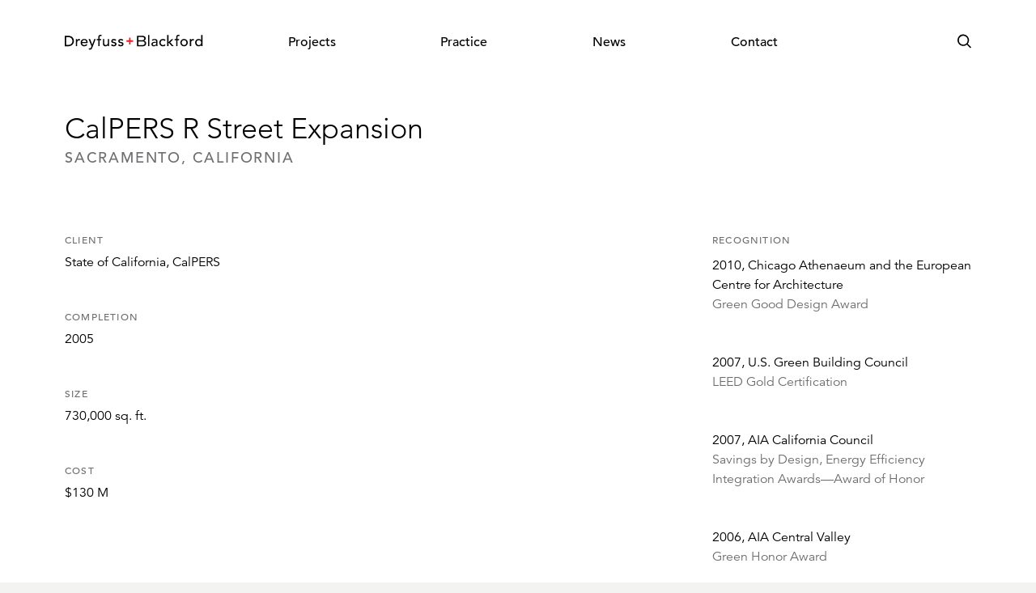

--- FILE ---
content_type: text/html; charset=utf-8
request_url: https://www.dreyfussblackford.com/project/calpers-r-street-expansion/
body_size: 19466
content:
<!DOCTYPE html><html><head><meta charSet="utf-8"/><meta name="viewport" content="width=device-width, initial-scale=1.0, maximum-scale=1.0,user-scalable=0"/><script>(function(w,d,s,l,i){w[l]=w[l]||[];w[l].push({'gtm.start':
new Date().getTime(),event:'gtm.js'});var f=d.getElementsByTagName(s)[0],
j=d.createElement(s),dl=l!='dataLayer'?'&l='+l:'';j.async=true;j.src=
'https://www.googletagmanager.com/gtm.js?id='+i+dl;f.parentNode.insertBefore(j,f);
})(window,document,'script','dataLayer','GTM-NCZK5MN');</script><meta name="description" content="CalPERS conducted a national search for the right design team to produce their headquarters expansion project, and Dreyfuss + Blackford was retained as the local architect for the team with Pickard Chilton. The new structure emulates our award-winning Lincoln Plaza directly across the street and features open office floors, a grand atrium, ground floor commercial [&amp;hellip;]"/><link rel="shortcut icon" href="/db-favicon.png"/><title>CalPERS R Street Expansion - Dreyfuss + Blackford Architecture</title><meta name="robots" content="index, follow, max-snippet:-1, max-image-preview:large, max-video-preview:-1"/><link rel="canonical" href="/project/calpers-r-street-expansion/"/><meta property="og:locale" content="en_US"/><meta property="og:type" content="article"/><meta property="og:title" content="CalPERS R Street Expansion - Dreyfuss + Blackford Architecture"/><meta property="og:description" content="CalPERS conducted a national search for the right design team to produce their headquarters expansion project, and Dreyfuss + Blackford was retained as the local architect for the team with Pickard Chilton. The new structure emulates our award-winning Lincoln Plaza directly across the street and features open office floors, a grand atrium, ground floor commercial "/><meta property="og:url" content="https://www.dreyfussblackford.com/project/calpers-r-street-expansion/"/><meta property="og:site_name" content="Dreyfuss + Blackford Architecture"/><meta property="article:modified_time" content="2022-06-14T22:29:20+00:00"/><meta property="og:image" content="https://www.dreyfussblackford.com/wp-content/uploads/2016/01/A0640_CalPERS_R_St_23.jpg"/><meta property="og:image:width" content="2400"/><meta property="og:image:height" content="1800"/><meta property="og:image:type" content="image/jpeg"/><meta name="twitter:card" content="summary_large_image"/><script type="application/ld+json" class="yoast-schema-graph">{"@context":"https://schema.org","@graph":,"logo":{"@type":"ImageObject","@id":"https://www.dreyfussblackford.com/#logo","inLanguage":"en-US","url":"https://www.dreyfussblackford.com/wp-content/uploads/2015/12/A9007_MOSAC_96-1.jpg","contentUrl":"https://www.dreyfussblackford.com/wp-content/uploads/2015/12/A9007_MOSAC_96-1.jpg","width":1920,"height":1080,"caption":"Dreyfuss + Blackford Architecture"},"image":{"@id":"https://www.dreyfussblackford.com/#logo"}},{"@type":"WebSite","@id":"https://www.dreyfussblackford.com/#website","url":"https://www.dreyfussblackford.com/","name":"Dreyfuss + Blackford Architecture","description":"Purpose Driven Design","publisher":{"@id":"https://www.dreyfussblackford.com/#organization"},"potentialAction":,"inLanguage":"en-US"},{"@type":"ImageObject","@id":"https://www.dreyfussblackford.com/project/calpers-r-street-expansion/#primaryimage","inLanguage":"en-US","url":"https://www.dreyfussblackford.com/wp-content/uploads/2016/01/A0640_CalPERS_R_St_23.jpg","contentUrl":"https://www.dreyfussblackford.com/wp-content/uploads/2016/01/A0640_CalPERS_R_St_23.jpg","width":2400,"height":1800},{"@type":"WebPage","@id":"https://www.dreyfussblackford.com/project/calpers-r-street-expansion/#webpage","url":"https://www.dreyfussblackford.com/project/calpers-r-street-expansion/","name":"CalPERS R Street Expansion - Dreyfuss + Blackford Architecture","isPartOf":{"@id":"https://www.dreyfussblackford.com/#website"},"primaryImageOfPage":{"@id":"https://www.dreyfussblackford.com/project/calpers-r-street-expansion/#primaryimage"},"datePublished":"2015-12-17T00:18:25+00:00","dateModified":"2022-06-14T22:29:20+00:00","breadcrumb":{"@id":"https://www.dreyfussblackford.com/project/calpers-r-street-expansion/#breadcrumb"},"inLanguage":"en-US","potentialAction":}]},{"@type":"BreadcrumbList","@id":"https://www.dreyfussblackford.com/project/calpers-r-street-expansion/#breadcrumb","itemListElement":}]}</script><meta name="next-head-count" content="21"/><link rel="preload" href="/_next/static/css/32d7741851b9ab96.css" as="style"/><link rel="stylesheet" href="/_next/static/css/32d7741851b9ab96.css" data-n-g=""/><link rel="preload" href="/_next/static/css/7ba79ed8451de94d.css" as="style"/><link rel="stylesheet" href="/_next/static/css/7ba79ed8451de94d.css" data-n-p=""/><noscript data-n-css=""></noscript><script defer="" nomodule="" src="/_next/static/chunks/polyfills-5cd94c89d3acac5f.js"></script><script src="/_next/static/chunks/webpack-378e68e29c265886.js" defer=""></script><script src="/_next/static/chunks/framework-91d7f78b5b4003c8.js" defer=""></script><script src="/_next/static/chunks/main-bfa538f5de72622d.js" defer=""></script><script src="/_next/static/chunks/pages/_app-eb3280e5ca79aab0.js" defer=""></script><script src="/_next/static/chunks/304-b45a2c66d9c18805.js" defer=""></script><script src="/_next/static/chunks/29-1f18b7330ac983be.js" defer=""></script><script src="/_next/static/chunks/320-dad18fe533c04684.js" defer=""></script><script src="/_next/static/chunks/484-44e4e14b93663ad9.js" defer=""></script><script src="/_next/static/chunks/171-6c2982674cf1bf2b.js" defer=""></script><script src="/_next/static/chunks/pages/project/%5Bslug%5D-e0c9ed6984a3d8a4.js" defer=""></script><script src="/_next/static/c3190bgXlvd6up9QMWXBd/_buildManifest.js" defer=""></script><script src="/_next/static/c3190bgXlvd6up9QMWXBd/_ssgManifest.js" defer=""></script><script src="/_next/static/c3190bgXlvd6up9QMWXBd/_middlewareManifest.js" defer=""></script></head><body><div id="__next" data-reactroot=""><header id="site-header" class="fixed inset-x-0 top-0 z-50"><div class="max-w-site-max mx-auto transition-all duration-300 bg-white"><div class="container-full  relative"><div class="h-gutter"><div class="flex flex-row items-center justify-between transition-all duration-300 py-10"><a class="block lg:w-44 transition-colors " href="/"><svg width="171" height="19" fill="none"><path d="M13.71 5.361h1.644v1.331h.037c.11-.231.255-.44.438-.63.183-.187.386-.348.612-.483.225-.133.472-.24.74-.319.268-.079.536-.118.803-.118s.511.036.73.11l-.073 1.768a4.956 4.956 0 00-.401-.091 2.27 2.27 0 00-.402-.036c-.803 0-1.418.225-1.844.674-.426.45-.639 1.149-.639 2.097v4.34h-1.643V5.36h-.001zM21.398 10.285c0 .376.082.72.246 1.03.165.31.38.575.649.793.267.219.577.39.93.51.353.122.719.183 1.096.183.511 0 .956-.119 1.333-.355.377-.238.724-.55 1.04-.94l1.242.949c-.913 1.179-2.19 1.768-3.834 1.768-.682 0-1.3-.116-1.854-.346a4.026 4.026 0 01-1.406-.958 4.236 4.236 0 01-.885-1.44 5.066 5.066 0 01-.31-1.796c0-.644.112-1.244.337-1.797a4.457 4.457 0 01.932-1.44 4.255 4.255 0 011.415-.957 4.564 4.564 0 011.79-.347c.766 0 1.414.134 1.943.401.53.268.965.618 1.306 1.05.34.43.587.917.74 1.458.152.541.228 1.091.228 1.65v.584h-6.938zm5.186-1.314a3.477 3.477 0 00-.174-1.002 2.21 2.21 0 00-.465-.794 2.141 2.141 0 00-.776-.529 2.844 2.844 0 00-1.087-.191 2.696 2.696 0 00-2.492 1.632 2.23 2.23 0 00-.192.884h5.186zM29.469 5.36h1.899l2.563 6.748h.037l2.457-6.747h1.753L34.07 15.864c-.145.377-.297.72-.455 1.03-.157.31-.346.575-.564.794a2.294 2.294 0 01-.79.51c-.31.122-.688.183-1.137.183-.243 0-.488-.015-.737-.045a2.682 2.682 0 01-.718-.192l.2-1.496c.326.134.654.201.98.201.254 0 .469-.034.644-.1.176-.067.326-.165.454-.293a1.69 1.69 0 00.317-.447c.085-.17.17-.364.254-.583l.532-1.367L29.47 5.36zM41.411 6.783H39.55V5.361h1.862V3.428c0-1.155.222-2.015.667-2.58C42.522.282 43.286 0 44.37 0c.183 0 .375.006.576.018.201.013.417.05.648.11l-.183 1.458a2.362 2.362 0 00-.93-.164c-.305 0-.548.046-.731.137a1.027 1.027 0 00-.43.392 1.54 1.54 0 00-.2.611c-.03.238-.045.508-.045.812v1.988h1.954v1.422h-1.972v7.221h-1.644V6.783zM54.849 14.004h-1.644v-1.33h-.036c-.207.462-.566.835-1.077 1.12-.512.286-1.102.429-1.772.429-.426 0-.828-.065-1.205-.192a2.713 2.713 0 01-.995-.593 2.848 2.848 0 01-.685-1.03c-.17-.42-.255-.914-.255-1.486V5.36h1.643v5.107c0 .4.055.744.164 1.03.11.285.256.517.439.693.182.176.392.303.63.383.237.079.484.117.74.117.34 0 .657-.054.95-.163.291-.11.547-.284.766-.52.22-.238.39-.538.511-.903.122-.365.183-.796.183-1.295v-4.45h1.643v8.645zM62.428 7.531a2.535 2.535 0 00-.721-.61c-.286-.165-.636-.247-1.05-.247-.39 0-.727.082-1.013.246-.287.164-.43.405-.43.72a.82.82 0 00.247.62c.164.158.36.285.584.383.225.097.465.17.721.219.256.048.475.091.657.127.353.085.685.189.995.31.31.122.579.28.803.475.225.194.402.431.53.71.128.28.192.62.192 1.021 0 .487-.103.903-.31 1.249-.207.347-.475.63-.804.848a3.397 3.397 0 01-1.123.474c-.42.098-.843.146-1.269.146-.719 0-1.348-.11-1.89-.328-.541-.218-1.025-.62-1.451-1.204l1.241-1.02c.268.268.566.504.895.711.328.207.73.31 1.205.31.207 0 .417-.022.63-.065.213-.041.402-.109.566-.2.165-.09.299-.207.402-.347.103-.14.155-.3.155-.483a.83.83 0 00-.229-.602 1.652 1.652 0 00-.547-.373 3.948 3.948 0 00-.676-.219c-.237-.054-.447-.1-.63-.137a10.713 10.713 0 01-1.004-.292 3.053 3.053 0 01-.84-.437 2.02 2.02 0 01-.584-.693c-.146-.28-.22-.626-.22-1.04 0-.45.095-.841.283-1.176.19-.334.439-.611.75-.83.31-.219.662-.383 1.058-.493.395-.109.795-.164 1.196-.164.584 0 1.144.11 1.68.329.535.218.961.583 1.278 1.094l-1.277.968zM71.082 7.531a2.535 2.535 0 00-.72-.61c-.287-.165-.637-.247-1.05-.247-.39 0-.728.082-1.014.246-.287.164-.43.405-.43.72a.82.82 0 00.247.62c.165.158.36.285.584.383.226.097.466.17.721.219.256.048.475.091.657.127.353.085.685.189.996.31.31.122.578.28.803.475.224.194.402.431.53.71.127.28.191.62.191 1.021 0 .487-.103.903-.31 1.249-.207.347-.475.63-.803.848a3.397 3.397 0 01-1.123.474c-.42.098-.844.146-1.27.146-.718 0-1.348-.11-1.89-.328-.541-.218-1.025-.62-1.451-1.204l1.242-1.02c.267.268.566.504.894.711.329.207.73.31 1.205.31.207 0 .417-.022.63-.065.214-.041.403-.109.567-.2.164-.09.298-.207.401-.347.103-.14.155-.3.155-.483a.83.83 0 00-.228-.602 1.652 1.652 0 00-.548-.373 3.948 3.948 0 00-.675-.219c-.238-.054-.448-.1-.63-.137a10.72 10.72 0 01-1.005-.292 3.053 3.053 0 01-.84-.437 2.02 2.02 0 01-.584-.693c-.146-.28-.22-.626-.22-1.04 0-.45.095-.841.284-1.176.189-.334.438-.611.749-.83.31-.219.663-.383 1.058-.493.395-.109.795-.164 1.196-.164.584 0 1.144.11 1.68.329.535.218.961.583 1.278 1.094l-1.277.968zM0 1.305h4.51c.913 0 1.713.104 2.401.31a6.4 6.4 0 011.79.83c.505.346.925.745 1.26 1.195.334.45.599.911.794 1.386.194.473.335.948.42 1.421.085.475.128.912.128 1.314 0 .827-.153 1.626-.457 2.398a6.054 6.054 0 01-1.351 2.06c-.597.602-1.336 1.086-2.218 1.45-.883.365-1.903.548-3.059.548H0V1.305zm1.753 11.27h2.21c.742 0 1.445-.1 2.108-.3a5.122 5.122 0 001.744-.903 4.32 4.32 0 001.187-1.505c.292-.601.438-1.303.438-2.106 0-.413-.067-.896-.2-1.45a4.347 4.347 0 00-.758-1.577c-.372-.498-.886-.92-1.543-1.267-.658-.346-1.51-.52-2.557-.52h-2.63v9.628zM89.316 1.312h6.811c.56 0 1.08.067 1.56.2.481.134.896.332 1.243.592.347.262.62.596.822 1.004.2.407.301.884.301 1.431 0 .742-.208 1.347-.621 1.814-.415.469-.95.811-1.607 1.031v.036c.39.025.755.125 1.095.301.341.177.636.407.886.693.249.286.447.617.594.993.145.378.218.785.218 1.223 0 .583-.118 1.096-.355 1.54a3.309 3.309 0 01-.977 1.121 4.537 4.537 0 01-1.443.693 6.351 6.351 0 01-1.77.238h-6.757V1.312zm1.753 5.36h4.712c.328 0 .638-.033.93-.1.293-.067.55-.179.767-.337.22-.158.394-.359.521-.601.128-.244.192-.542.192-.894 0-.511-.164-.955-.493-1.332-.328-.376-.846-.565-1.553-.565H91.07v3.83zm0 6.018h4.894c.268 0 .563-.027.886-.082.322-.055.624-.165.904-.328.28-.164.517-.386.712-.666.194-.28.292-.65.292-1.112 0-.766-.25-1.34-.748-1.723-.5-.383-1.175-.574-2.027-.574H91.07v4.485zM102.891.219h1.643v13.785h-1.643V.22zM107.547 6.418a4.578 4.578 0 011.607-.957 5.51 5.51 0 011.827-.32c.632 0 1.177.08 1.633.238.457.158.831.371 1.123.638.292.268.508.575.649.921.14.347.209.708.209 1.085v4.413c0 .304.007.584.018.84.012.254.031.498.055.729h-1.46a15.588 15.588 0 01-.055-1.314h-.037c-.365.56-.797.955-1.296 1.186-.5.23-1.078.346-1.735.346-.402 0-.786-.054-1.15-.164a2.798 2.798 0 01-.959-.492 2.338 2.338 0 01-.648-.812 2.499 2.499 0 01-.238-1.12c0-.56.125-1.028.374-1.404.249-.377.59-.684 1.022-.921a4.962 4.962 0 011.515-.511 10.52 10.52 0 011.854-.155h1.205V8.28a1.803 1.803 0 00-1.15-1.669 2.44 2.44 0 00-.913-.154c-.317 0-.594.03-.831.091a3.722 3.722 0 00-.649.228 2.87 2.87 0 00-.529.32c-.158.122-.31.237-.457.346l-.984-1.024zm4.638 3.43c-.389 0-.788.02-1.196.063a4.684 4.684 0 00-1.114.246 2.14 2.14 0 00-.821.51c-.214.219-.32.5-.32.84 0 .498.167.856.501 1.075.335.218.788.328 1.361.328.45 0 .833-.076 1.15-.228.316-.152.572-.349.767-.593.194-.243.335-.513.42-.81a3.21 3.21 0 00.128-.886v-.546h-.876zM123.414 7.659a3.458 3.458 0 00-.958-.72c-.335-.165-.734-.246-1.197-.246-.45 0-.843.082-1.177.246a2.395 2.395 0 00-.84.674 3.023 3.023 0 00-.511.985c-.116.37-.174.756-.174 1.157s.067.782.201 1.14c.134.359.322.672.566.94.244.266.536.476.877.629a2.79 2.79 0 001.15.227c.463 0 .858-.082 1.187-.245.329-.165.633-.404.913-.721l1.169 1.168a3.682 3.682 0 01-1.488 1.02 5.213 5.213 0 01-1.799.31 4.95 4.95 0 01-1.835-.328 4.228 4.228 0 01-1.433-.92 4.063 4.063 0 01-.932-1.423 4.942 4.942 0 01-.328-1.833c0-.668.11-1.282.328-1.841.219-.56.527-1.04.922-1.44.396-.402.87-.715 1.425-.94a4.888 4.888 0 011.853-.337c.632 0 1.239.113 1.817.337.578.225 1.08.569 1.506 1.03l-1.242 1.13zM126.592.219h1.643v8.899l3.725-3.739h2.282L130.207 9.3l4.382 4.704h-2.336l-4.018-4.486v4.486h-1.643V.22zM137.658 6.783h-1.863V5.361h1.863V3.428c0-1.155.222-2.015.666-2.58.445-.566 1.208-.848 2.292-.848.182 0 .374.006.576.018.2.013.416.05.648.11l-.183 1.458a2.374 2.374 0 00-.932-.164c-.304 0-.547.046-.73.137a1.03 1.03 0 00-.429.392 1.54 1.54 0 00-.201.611 6.345 6.345 0 00-.045.812v1.988h1.954v1.422h-1.972v7.221h-1.644V6.783zM142.807 9.683c0-.633.118-1.222.355-1.77a4.556 4.556 0 012.438-2.416 4.593 4.593 0 011.808-.356 4.585 4.585 0 013.269 1.332c.413.413.739.894.976 1.44.238.547.356 1.137.356 1.77a4.485 4.485 0 01-1.332 3.218c-.415.407-.902.73-1.461.966a4.584 4.584 0 01-1.808.356 4.633 4.633 0 01-3.268-1.321 4.468 4.468 0 01-1.333-3.22zm1.752 0c0 .437.066.841.2 1.212s.323.687.567.948c.243.262.541.469.894.62.353.153.749.228 1.187.228.439 0 .834-.075 1.187-.227.353-.152.651-.359.895-.62.244-.262.432-.578.566-.949.134-.37.2-.775.2-1.212a3.54 3.54 0 00-.2-1.213 2.73 2.73 0 00-.566-.948 2.632 2.632 0 00-.895-.62 2.976 2.976 0 00-1.187-.228 2.98 2.98 0 00-1.187.228 2.618 2.618 0 00-.894.62 2.732 2.732 0 00-.567.948c-.134.37-.2.775-.2 1.213zM154.529 5.36h1.644v1.332h.037a2.33 2.33 0 01.438-.63c.182-.188.386-.348.611-.483a3.25 3.25 0 01.74-.32c.268-.078.535-.118.803-.118s.511.037.731.11l-.073 1.77a4.958 4.958 0 00-.402-.092 2.26 2.26 0 00-.401-.037c-.804 0-1.418.225-1.844.675-.426.45-.639 1.149-.639 2.097v4.34h-1.643V5.36h-.002zM170.195 14.004h-1.643v-1.24h-.037c-.317.462-.752.82-1.306 1.076a4.032 4.032 0 01-1.707.383c-.67 0-1.275-.116-1.817-.347a4.01 4.01 0 01-1.387-.966 4.37 4.37 0 01-.886-1.44 5.007 5.007 0 01-.31-1.787c0-.644.103-1.244.31-1.797a4.083 4.083 0 012.273-2.398 4.595 4.595 0 011.817-.346c.621 0 1.205.13 1.753.392.548.262.968.617 1.26 1.067h.037V.219h1.643v13.785zm-4.491-1.313c.438 0 .833-.075 1.186-.227.353-.152.652-.359.895-.62a2.73 2.73 0 00.566-.949c.134-.37.201-.775.201-1.212a3.54 3.54 0 00-.201-1.213 2.73 2.73 0 00-.566-.948 2.632 2.632 0 00-.895-.62 2.974 2.974 0 00-1.186-.228c-.439 0-.834.076-1.188.228a2.618 2.618 0 00-.894.62 2.73 2.73 0 00-.566.948 3.54 3.54 0 00-.201 1.213c0 .437.067.842.201 1.212.134.371.322.687.566.948.244.262.541.469.894.62.354.153.749.228 1.188.228z" fill="currentColor"></path><path d="M84.597 6.822h-3.23V3.597h-1.891v3.225h-3.23v1.89h3.23v3.224h1.891V8.711h3.23V6.822z" fill="#ED1C24"></path></svg></a><nav id="main-navigation" class="hidden lg:block transition-opacity duration-300 xl:opacity-100 w-full max-w-container-narrow " aria-label="Main Navigation"><ul class="menu-level-1 flex justify-around px-10 " role="menu"><li class="menu-group-1 px-5 mx-2 xl:mx-4 " role="none"><a class="text-base font-medium hover:text-primary transition-colors duration-200 py-1  " role="menuitem" href="https://www.dreyfussblackford.com/featured-projects/">Projects</a></li><li class="menu-group-1 px-5 mx-2 xl:mx-4 " role="none"><a class="text-base font-medium hover:text-primary transition-colors duration-200 py-1  " role="menuitem" href="https://www.dreyfussblackford.com/people/">Practice</a></li><li class="menu-group-1 px-5 mx-2 xl:mx-4 " role="none"><a class="text-base font-medium hover:text-primary transition-colors duration-200 py-1  " role="menuitem" href="https://www.dreyfussblackford.com/news/">News</a></li><li class="menu-group-1 px-5 mx-2 xl:mx-4 " role="none"><a class="text-base font-medium hover:text-primary transition-colors duration-200 py-1  " role="menuitem" href="https://www.dreyfussblackford.com/contact/">Contact</a></li></ul></nav><div class="lg:w-44 pl-6 flex justify-end items-center"><form class=" flex items-center relative z-30" action="/search/?s="><div class="flex flex-col items-center absolute -right-14 lg:-right-10 -top-2 sm:w-64 lg:w-56 origin-right w-[calc(100vw_-_46px)] pointer-events-none" style="opacity:0;transform:scaleX(0.6) translateZ(0)"><input type="text" class="bg-white outline-none border border-border-grey rounded-full w-full py-1 px-5 text-xs font-normal placeholder:text-grey text-black h-9 pr-16 pointer-events-none" placeholder="Search" name="s" maxLength="30"/></div><button class="p-0 border-0 m-0 relative z-30  " type="button"><svg width="17" height="20" fill="none" class="transition-all hover:text-primary active:scale-90"><path d="M7.119 14.802a7.076 7.076 0 004.412-1.54l4.31 4.31L17 16.412 12.691 12.1A7.116 7.116 0 008.676.746 7.11 7.11 0 00.698 4.612a7.118 7.118 0 006.42 10.19zm0-12.588a5.47 5.47 0 015.366 6.54 5.475 5.475 0 01-4.299 4.3 5.47 5.47 0 01-6.539-5.367A5.474 5.474 0 017.12 2.214z" fill="currentColor"></path></svg></button></form><button class="mobile-hamburger cursor-pointer user-select-none  lg:w-44 text-right ml-6 lg:ml-12 lg:hidden z-50 relative "><div class="bar bg-black w-full mb-1 origin-center block transition-all duration-500"></div><div class="bar bg-black w-full mb-1 origin-center block transition-all duration-500"></div><div class="bar bg-black w-full mb-1 origin-center block transition-all duration-500"></div></button></div></div></div></div></div></header><main id="main" class="bg-white"><div class="pt-[6.25rem] lg:pt-[6.5rem] bg-white text-black"><div class="container-normal  relative"><div class="h-gutter"></div></div></div><div style="opacity:1"><div class="container-full pt-[6.25rem] lg:pt-[6.5rem] !pt-8 mb-12 md:mb-20 relative"><div class="h-gutter"><div class=" transition-all opacity-0 translate-y-5" style="transition-duration:600ms;transition-delay:100ms"><h1 class="h2 max-w-xl">CalPERS R Street Expansion</h1></div><div class=" transition-all opacity-0 translate-y-5" style="transition-duration:600ms;transition-delay:300ms"><h2 class="h3 max-w-xl mt-8 eyebrow !mt-0 md:!text-lg">Sacramento, California</h2></div></div></div><div class="project-details pb-12 md:pb-20"><div class="container-full  relative"><div class="h-gutter"><div class="grid gap-y-16 md:gap-y-32 md:grid-cols-2 xl:grid-cols-8 gap-x-12 xl:gap-x-40"><div class="xl:col-span-5 grid grid-cols-1 gap-y-8 md:gap-y-12 self-start"><div class="detail"><p class="eyebrow">Client</p><p class="p mt-2">State of California, CalPERS</p></div><div class="detail"><p class="eyebrow">Completion</p><p class="p mt-2">2005</p></div><div class="detail"><p class="eyebrow">Size</p><p class="p mt-2">730,000 sq. ft.</p></div><div class="detail"><p class="eyebrow">Cost</p><p class="p mt-2">$130 M</p></div></div><div class="xl:col-span-3 self-start"><div><p class="eyebrow mb-3">Recognition</p><div class="mb-12"><p class="p">2010<!-- -->, <!-- -->Chicago Athenaeum and the European Centre for Architecture</p><p class="p !text-grey">Green Good Design Award</p></div><div class="mb-12"><p class="p">2007<!-- -->, <!-- -->U.S. Green Building Council</p><p class="p !text-grey">LEED Gold Certification</p></div><div class="mb-12"><p class="p">2007<!-- -->, <!-- -->AIA California Council</p><p class="p !text-grey">Savings by Design, Energy Efficiency Integration Awards<!-- -->—<!-- -->Award of Honor</p></div><div class="mb-12"><p class="p">2006<!-- -->, <!-- -->AIA Central Valley</p><p class="p !text-grey">Green Honor Award</p></div><div class="mb-12"><p class="p">2006<!-- -->, <!-- -->Sacramento Environmental Commission</p><p class="p !text-grey">Environmental Recognition Award</p></div></div></div></div></div></div></div><div class="module module_imageSlider mb-16 md:mb-32 undefined"><div class=" relative h-gutter-left flex justify-end"><div class="w-full max:max-w-full"><div style="overflow:hidden"><div draggable="false" style="width:0;-webkit-touch-callout:none;-webkit-user-select:none;user-select:none;touch-action:pan-y"><div class="inline-flex cursor-grab justify-start"><div class="slide flex-shrink-0 mr-5 transition-all opacity-0 translate-y-5" style="transition-duration:600ms;transition-delay:100ms"><div class=""><div class="hidden md:block pointer-events-none" style="width:735.625px"><div class="w-full md:h-slider-ipad xl:h-slider-desktop bg-light-grey relative"><figure class="react-visual pointer-events-none h-full"><div class="react-visual-shim" style="padding-top:74.76635514018692%"></div><picture><img alt="" class="react-visual-image react-visual-asset react-visual-hidden react-visual-loading" style="object-fit:cover;object-position:center center" srcSet="" src=""/></picture></figure><button class="bg-white py-3 px-4 md:py-4 md:px-5 absolute right-0 bottom-0 select-none flex hover:text-white hover:bg-primary transition-colors pointer-events-auto text-sm md:text-base items-center"><svg width="25" height="25" fill="none" class="mr-4"><path d="M15.25 3.75a.5.5 0 010-1v1zm6.502-.5v-.5a.5.5 0 01.5.5h-.5zm.5 6.502a.5.5 0 01-1 0h1zM15.25 2.751h6.502v1H15.25v-1zm7.002.5v6.501h-1V3.251h1zM15.25 21.089a.5.5 0 000 1v-1zm6.502.5v.5a.5.5 0 00.5-.5h-.5zm.5-6.502a.5.5 0 10-1 0h1zm-7.002 7.002h6.502v-1H15.25v1zm7.002-.5v-6.502h-1v6.502h1zM9.754 3.75a.5.5 0 000-1v1zm-6.502-.5v-.5a.5.5 0 00-.5.5h.5zm-.5 6.502a.5.5 0 001 0h-1zm7.002-7.001H3.252v1h6.502v-1zm-7.002.5v6.501h1V3.251h-1zM9.754 21.089a.5.5 0 010 1v-1zm-6.502.5v.5a.5.5 0 01-.5-.5h.5zm-.5-6.502a.5.5 0 111 0h-1zm7.002 7.002H3.252v-1h6.502v1zm-7.002-.5v-6.502h1v6.502h-1z" fill="currentColor"></path></svg> Gallery View</button></div><p class="caption"></p></div><div class="md:hidden pointer-events-none" style="width:481.50000000000006px"><div class="w-full h-slider-mobile bg-light-grey relative"><figure class="react-visual pointer-events-none h-full"><div class="react-visual-shim" style="padding-top:74.76635514018692%"></div><picture><img alt="" class="react-visual-image react-visual-asset react-visual-hidden react-visual-loading" style="object-fit:cover;object-position:center center" srcSet="" src=""/></picture></figure><button class="bg-white py-3 px-4 md:py-4 md:px-5 absolute right-0 bottom-0 select-none flex hover:text-white hover:bg-primary transition-colors pointer-events-auto text-sm md:text-base items-center"><svg width="25" height="25" fill="none" class="mr-4"><path d="M15.25 3.75a.5.5 0 010-1v1zm6.502-.5v-.5a.5.5 0 01.5.5h-.5zm.5 6.502a.5.5 0 01-1 0h1zM15.25 2.751h6.502v1H15.25v-1zm7.002.5v6.501h-1V3.251h1zM15.25 21.089a.5.5 0 000 1v-1zm6.502.5v.5a.5.5 0 00.5-.5h-.5zm.5-6.502a.5.5 0 10-1 0h1zm-7.002 7.002h6.502v-1H15.25v1zm7.002-.5v-6.502h-1v6.502h1zM9.754 3.75a.5.5 0 000-1v1zm-6.502-.5v-.5a.5.5 0 00-.5.5h.5zm-.5 6.502a.5.5 0 001 0h-1zm7.002-7.001H3.252v1h6.502v-1zm-7.002.5v6.501h1V3.251h-1zM9.754 21.089a.5.5 0 010 1v-1zm-6.502.5v.5a.5.5 0 01-.5-.5h.5zm-.5-6.502a.5.5 0 111 0h-1zm7.002 7.002H3.252v-1h6.502v1zm-7.002-.5v-6.502h1v6.502h-1z" fill="currentColor"></path></svg> Gallery View</button></div><p class="caption"></p></div></div></div><div class="slide flex-shrink-0 mr-5 transition-all opacity-0 translate-y-5" style="transition-duration:600ms;transition-delay:100ms"><div class=""><div class="hidden md:block pointer-events-none" style="width:733.3333333333334px"><div class="w-full md:h-slider-ipad xl:h-slider-desktop bg-light-grey relative"><figure class="react-visual pointer-events-none h-full"><div class="react-visual-shim" style="padding-top:75%"></div><picture><img alt="" class="react-visual-image react-visual-asset react-visual-hidden react-visual-loading" style="object-fit:cover;object-position:center center" srcSet="" src=""/></picture></figure></div><p class="caption"></p></div><div class="md:hidden pointer-events-none" style="width:480px"><div class="w-full h-slider-mobile bg-light-grey relative"><figure class="react-visual pointer-events-none h-full"><div class="react-visual-shim" style="padding-top:75%"></div><picture><img alt="" class="react-visual-image react-visual-asset react-visual-hidden react-visual-loading" style="object-fit:cover;object-position:center center" srcSet="" src=""/></picture></figure></div><p class="caption"></p></div></div></div><div class="slide flex-shrink-0 mr-5 transition-all opacity-0 translate-y-5" style="transition-duration:600ms;transition-delay:100ms"><div class=""><div class="hidden md:block pointer-events-none" style="width:754.4871794871794px"><div class="w-full md:h-slider-ipad xl:h-slider-desktop bg-light-grey relative"><figure class="react-visual pointer-events-none h-full"><div class="react-visual-shim" style="padding-top:72.89719626168224%"></div><picture><img alt="" class="react-visual-image react-visual-asset react-visual-hidden react-visual-loading" style="object-fit:cover;object-position:center center" srcSet="" src=""/></picture></figure></div><p class="caption"></p></div><div class="md:hidden pointer-events-none" style="width:493.8461538461538px"><div class="w-full h-slider-mobile bg-light-grey relative"><figure class="react-visual pointer-events-none h-full"><div class="react-visual-shim" style="padding-top:72.89719626168224%"></div><picture><img alt="" class="react-visual-image react-visual-asset react-visual-hidden react-visual-loading" style="object-fit:cover;object-position:center center" srcSet="" src=""/></picture></figure></div><p class="caption"></p></div></div></div><div class="slide flex-shrink-0 mr-5 transition-all opacity-0 translate-y-5" style="transition-duration:600ms;transition-delay:100ms"><div class=""><div class="hidden md:block pointer-events-none" style="width:840.7142857142857px"><div class="w-full md:h-slider-ipad xl:h-slider-desktop bg-light-grey relative"><figure class="react-visual pointer-events-none h-full"><div class="react-visual-shim" style="padding-top:65.42056074766354%"></div><picture><img alt="" class="react-visual-image react-visual-asset react-visual-hidden react-visual-loading" style="object-fit:cover;object-position:center center" srcSet="" src=""/></picture></figure></div><p class="caption"></p></div><div class="md:hidden pointer-events-none" style="width:550.2857142857143px"><div class="w-full h-slider-mobile bg-light-grey relative"><figure class="react-visual pointer-events-none h-full"><div class="react-visual-shim" style="padding-top:65.42056074766354%"></div><picture><img alt="" class="react-visual-image react-visual-asset react-visual-hidden react-visual-loading" style="object-fit:cover;object-position:center center" srcSet="" src=""/></picture></figure></div><p class="caption"></p></div></div></div><div class="slide flex-shrink-0 mr-5 transition-all opacity-0 translate-y-5" style="transition-duration:600ms;transition-delay:100ms"><div class=""><div class="hidden md:block pointer-events-none" style="width:733.3333333333334px"><div class="w-full md:h-slider-ipad xl:h-slider-desktop bg-light-grey relative"><figure class="react-visual pointer-events-none h-full"><div class="react-visual-shim" style="padding-top:75%"></div><picture><img alt="" class="react-visual-image react-visual-asset react-visual-hidden react-visual-loading" style="object-fit:cover;object-position:center center" srcSet="" src=""/></picture></figure></div><p class="caption"></p></div><div class="md:hidden pointer-events-none" style="width:480px"><div class="w-full h-slider-mobile bg-light-grey relative"><figure class="react-visual pointer-events-none h-full"><div class="react-visual-shim" style="padding-top:75%"></div><picture><img alt="" class="react-visual-image react-visual-asset react-visual-hidden react-visual-loading" style="object-fit:cover;object-position:center center" srcSet="" src=""/></picture></figure></div><p class="caption"></p></div></div></div><div class="slide flex-shrink-0 mr-5 transition-all opacity-0 translate-y-5" style="transition-duration:600ms;transition-delay:100ms"><div class=""><div class="hidden md:block pointer-events-none" style="width:733.3333333333334px"><div class="w-full md:h-slider-ipad xl:h-slider-desktop bg-light-grey relative"><figure class="react-visual pointer-events-none h-full"><div class="react-visual-shim" style="padding-top:75%"></div><picture><img alt="" class="react-visual-image react-visual-asset react-visual-hidden react-visual-loading" style="object-fit:cover;object-position:center center" srcSet="" src=""/></picture></figure></div><p class="caption"></p></div><div class="md:hidden pointer-events-none" style="width:480px"><div class="w-full h-slider-mobile bg-light-grey relative"><figure class="react-visual pointer-events-none h-full"><div class="react-visual-shim" style="padding-top:75%"></div><picture><img alt="" class="react-visual-image react-visual-asset react-visual-hidden react-visual-loading" style="object-fit:cover;object-position:center center" srcSet="" src=""/></picture></figure></div><p class="caption"></p></div></div></div></div></div></div></div></div></div><div class="bottom_spacer bg-white "></div><div class="module module_richtext wysiwyg my-16 md:my-32 undefined sb-undefined mb-16 md:mb-32"><div class="container-normal  relative"><div class="h-gutter"><div class="max-w-container-narrow"><p>CalPERS conducted a national search for the right design team to produce their headquarters expansion project, and Dreyfuss + Blackford was retained as the local architect for the team with Pickard Chilton.</p>
<p>The new structure emulates our award-winning Lincoln Plaza directly across the street and features open office floors, a grand atrium, ground floor commercial space, parking, extensive landscaping.</p>
<p>This office expansion is a worthy neighbor to the celebrated <a href="/project/calpers-hq-lincoln-plaza/" target="_blank" rel="noopener">CalPERS Headquarters Lincoln Plaza North</a> and is an innovative, technological marvel in its own right. It received the 2007 Savings By Design Award of Honor and a LEED Gold rating.</p>
</div></div></div></div><div class="bottom_spacer bg-white "></div><div class="container-full mb-6 md:mb-8 lg:mb-12 relative"><div class="h-gutter"><div class="mb-6 md:mb-8 lg:mb-12 flex flex-col-reverse justify-center sm:flex-row sm:justify-between"><div></div><div class="flex items-center flex-wrap justify-center"><p class="eyebrow sm:mr-16 !mb-4 sm:!mb-0 w-full text-center sm:w-auto">Share</p><a href="https://www.linkedin.com/sharing/share-offsite/?url=https://dbarch.wpengine.com/project/calpers-r-street-expansion/&amp;title=CalPERS%20R%20Street%20Expansion&amp;summary=CalPERS conducted a national search for the right design team to produce their headquarters expansion project, and Dreyfuss + Blackford was retained as the local architect for the team with Pickard Chilton. The new structure emulates our award-winning Lincoln Plaza directly across the street and features open office floors, a grand atrium, ground floor commercial [&amp;hellip;]" target="_blank" rel="noopener noreferrer" class="!text-black hover:!text-primary mr-6"><svg width="17" height="17" fill="none"><g clip-path="url(#linkedin_svg__clip0_803_10344)"><path d="M15.742 0H1.255C.561 0 0 .548 0 1.225v14.546C0 16.45.561 17 1.255 17h14.487c.694 0 1.258-.551 1.258-1.225V1.225C17 .548 16.436 0 15.742 0zM5.044 14.486H2.52V6.372h2.524v8.114zm-1.262-9.22a1.462 1.462 0 11-.005-2.923 1.462 1.462 0 01.005 2.923zm10.704 9.22h-2.52v-3.944c0-.94-.016-2.152-1.311-2.152-1.312 0-1.51 1.026-1.51 2.086v4.01H6.626V6.372h2.418V7.48h.033c.335-.638 1.159-1.312 2.384-1.312 2.553 0 3.024 1.68 3.024 3.865v4.452z" fill="currentColor"></path></g><defs><clipPath id="linkedin_svg__clip0_803_10344"><path fill="#fff" d="M0 0h17v17H0z"></path></clipPath></defs></svg></a><a href="https://twitter.com/intent/tweet?url=https://dbarch.wpengine.com/project/calpers-r-street-expansion/&amp;text=CalPERS conducted a national search for the right design team to produce their headquarters expansion project, and Dreyfuss + Blackford was retained as the local architect for the team with Pickard Chilton. The new structure emulates our award-winning Lincoln Plaza directly across the street and features open office floors, a grand atrium, ground floor commercial [&amp;hellip;]&amp;via=dbarchitects" target="_blank" rel="noopener noreferrer" class="!text-black hover:!text-primary mr-6"><svg width="17" height="15" fill="none"><path d="M5.348 14.406c6.413 0 9.922-5.315 9.922-9.922 0-.15-.003-.302-.01-.452A7.084 7.084 0 0017 2.227a6.877 6.877 0 01-2.002.548 3.506 3.506 0 001.534-1.93 7.011 7.011 0 01-2.214.847 3.493 3.493 0 00-5.946 3.18 9.906 9.906 0 01-7.187-3.641 3.492 3.492 0 001.08 4.654A3.492 3.492 0 01.683 5.45v.043a3.486 3.486 0 002.798 3.42c-.513.14-1.051.16-1.573.06a3.495 3.495 0 003.256 2.424A6.994 6.994 0 010 12.84a9.894 9.894 0 005.348 1.566z" fill="currentColor"></path></svg></a><a href="https://www.facebook.com/sharer/sharer.php?u=https://dbarch.wpengine.com/project/calpers-r-street-expansion/" target="_blank" rel="noopener noreferrer" class="!text-black hover:!text-primary"><svg width="17" height="17" fill="none"><g clip-path="url(#facebook_svg__clip0_803_10337)"><path d="M17 8.5a8.5 8.5 0 10-9.828 8.397v-5.94H5.014V8.5h2.158V6.627c0-2.13 1.269-3.307 3.21-3.307.93 0 1.903.166 1.903.166v2.092h-1.072c-1.055 0-1.385.655-1.385 1.328V8.5h2.357l-.376 2.457h-1.98v5.94A8.502 8.502 0 0017 8.5z" fill="currentColor"></path></g><defs><clipPath id="facebook_svg__clip0_803_10337"><path fill="#fff" d="M0 0h17v17H0z"></path></clipPath></defs></svg></a></div></div></div></div></div><footer id="site-footer" class="pt-28 pb-12 md:pb-28"><div class="container-full  relative"><div class="h-gutter"><div class="flex flex-col md:flex-row"><div class="w-full md:w-1/2"><div class=" transition-all opacity-0 translate-y-5" style="transition-duration:600ms;transition-delay:100ms"><a href="/"><svg width="171" height="19" fill="none"><path d="M13.71 5.361h1.644v1.331h.037c.11-.231.255-.44.438-.63.183-.187.386-.348.612-.483.225-.133.472-.24.74-.319.268-.079.536-.118.803-.118s.511.036.73.11l-.073 1.768a4.956 4.956 0 00-.401-.091 2.27 2.27 0 00-.402-.036c-.803 0-1.418.225-1.844.674-.426.45-.639 1.149-.639 2.097v4.34h-1.643V5.36h-.001zM21.398 10.285c0 .376.082.72.246 1.03.165.31.38.575.649.793.267.219.577.39.93.51.353.122.719.183 1.096.183.511 0 .956-.119 1.333-.355.377-.238.724-.55 1.04-.94l1.242.949c-.913 1.179-2.19 1.768-3.834 1.768-.682 0-1.3-.116-1.854-.346a4.026 4.026 0 01-1.406-.958 4.236 4.236 0 01-.885-1.44 5.066 5.066 0 01-.31-1.796c0-.644.112-1.244.337-1.797a4.457 4.457 0 01.932-1.44 4.255 4.255 0 011.415-.957 4.564 4.564 0 011.79-.347c.766 0 1.414.134 1.943.401.53.268.965.618 1.306 1.05.34.43.587.917.74 1.458.152.541.228 1.091.228 1.65v.584h-6.938zm5.186-1.314a3.477 3.477 0 00-.174-1.002 2.21 2.21 0 00-.465-.794 2.141 2.141 0 00-.776-.529 2.844 2.844 0 00-1.087-.191 2.696 2.696 0 00-2.492 1.632 2.23 2.23 0 00-.192.884h5.186zM29.469 5.36h1.899l2.563 6.748h.037l2.457-6.747h1.753L34.07 15.864c-.145.377-.297.72-.455 1.03-.157.31-.346.575-.564.794a2.294 2.294 0 01-.79.51c-.31.122-.688.183-1.137.183-.243 0-.488-.015-.737-.045a2.682 2.682 0 01-.718-.192l.2-1.496c.326.134.654.201.98.201.254 0 .469-.034.644-.1.176-.067.326-.165.454-.293a1.69 1.69 0 00.317-.447c.085-.17.17-.364.254-.583l.532-1.367L29.47 5.36zM41.411 6.783H39.55V5.361h1.862V3.428c0-1.155.222-2.015.667-2.58C42.522.282 43.286 0 44.37 0c.183 0 .375.006.576.018.201.013.417.05.648.11l-.183 1.458a2.362 2.362 0 00-.93-.164c-.305 0-.548.046-.731.137a1.027 1.027 0 00-.43.392 1.54 1.54 0 00-.2.611c-.03.238-.045.508-.045.812v1.988h1.954v1.422h-1.972v7.221h-1.644V6.783zM54.849 14.004h-1.644v-1.33h-.036c-.207.462-.566.835-1.077 1.12-.512.286-1.102.429-1.772.429-.426 0-.828-.065-1.205-.192a2.713 2.713 0 01-.995-.593 2.848 2.848 0 01-.685-1.03c-.17-.42-.255-.914-.255-1.486V5.36h1.643v5.107c0 .4.055.744.164 1.03.11.285.256.517.439.693.182.176.392.303.63.383.237.079.484.117.74.117.34 0 .657-.054.95-.163.291-.11.547-.284.766-.52.22-.238.39-.538.511-.903.122-.365.183-.796.183-1.295v-4.45h1.643v8.645zM62.428 7.531a2.535 2.535 0 00-.721-.61c-.286-.165-.636-.247-1.05-.247-.39 0-.727.082-1.013.246-.287.164-.43.405-.43.72a.82.82 0 00.247.62c.164.158.36.285.584.383.225.097.465.17.721.219.256.048.475.091.657.127.353.085.685.189.995.31.31.122.579.28.803.475.225.194.402.431.53.71.128.28.192.62.192 1.021 0 .487-.103.903-.31 1.249-.207.347-.475.63-.804.848a3.397 3.397 0 01-1.123.474c-.42.098-.843.146-1.269.146-.719 0-1.348-.11-1.89-.328-.541-.218-1.025-.62-1.451-1.204l1.241-1.02c.268.268.566.504.895.711.328.207.73.31 1.205.31.207 0 .417-.022.63-.065.213-.041.402-.109.566-.2.165-.09.299-.207.402-.347.103-.14.155-.3.155-.483a.83.83 0 00-.229-.602 1.652 1.652 0 00-.547-.373 3.948 3.948 0 00-.676-.219c-.237-.054-.447-.1-.63-.137a10.713 10.713 0 01-1.004-.292 3.053 3.053 0 01-.84-.437 2.02 2.02 0 01-.584-.693c-.146-.28-.22-.626-.22-1.04 0-.45.095-.841.283-1.176.19-.334.439-.611.75-.83.31-.219.662-.383 1.058-.493.395-.109.795-.164 1.196-.164.584 0 1.144.11 1.68.329.535.218.961.583 1.278 1.094l-1.277.968zM71.082 7.531a2.535 2.535 0 00-.72-.61c-.287-.165-.637-.247-1.05-.247-.39 0-.728.082-1.014.246-.287.164-.43.405-.43.72a.82.82 0 00.247.62c.165.158.36.285.584.383.226.097.466.17.721.219.256.048.475.091.657.127.353.085.685.189.996.31.31.122.578.28.803.475.224.194.402.431.53.71.127.28.191.62.191 1.021 0 .487-.103.903-.31 1.249-.207.347-.475.63-.803.848a3.397 3.397 0 01-1.123.474c-.42.098-.844.146-1.27.146-.718 0-1.348-.11-1.89-.328-.541-.218-1.025-.62-1.451-1.204l1.242-1.02c.267.268.566.504.894.711.329.207.73.31 1.205.31.207 0 .417-.022.63-.065.214-.041.403-.109.567-.2.164-.09.298-.207.401-.347.103-.14.155-.3.155-.483a.83.83 0 00-.228-.602 1.652 1.652 0 00-.548-.373 3.948 3.948 0 00-.675-.219c-.238-.054-.448-.1-.63-.137a10.72 10.72 0 01-1.005-.292 3.053 3.053 0 01-.84-.437 2.02 2.02 0 01-.584-.693c-.146-.28-.22-.626-.22-1.04 0-.45.095-.841.284-1.176.189-.334.438-.611.749-.83.31-.219.663-.383 1.058-.493.395-.109.795-.164 1.196-.164.584 0 1.144.11 1.68.329.535.218.961.583 1.278 1.094l-1.277.968zM0 1.305h4.51c.913 0 1.713.104 2.401.31a6.4 6.4 0 011.79.83c.505.346.925.745 1.26 1.195.334.45.599.911.794 1.386.194.473.335.948.42 1.421.085.475.128.912.128 1.314 0 .827-.153 1.626-.457 2.398a6.054 6.054 0 01-1.351 2.06c-.597.602-1.336 1.086-2.218 1.45-.883.365-1.903.548-3.059.548H0V1.305zm1.753 11.27h2.21c.742 0 1.445-.1 2.108-.3a5.122 5.122 0 001.744-.903 4.32 4.32 0 001.187-1.505c.292-.601.438-1.303.438-2.106 0-.413-.067-.896-.2-1.45a4.347 4.347 0 00-.758-1.577c-.372-.498-.886-.92-1.543-1.267-.658-.346-1.51-.52-2.557-.52h-2.63v9.628zM89.316 1.312h6.811c.56 0 1.08.067 1.56.2.481.134.896.332 1.243.592.347.262.62.596.822 1.004.2.407.301.884.301 1.431 0 .742-.208 1.347-.621 1.814-.415.469-.95.811-1.607 1.031v.036c.39.025.755.125 1.095.301.341.177.636.407.886.693.249.286.447.617.594.993.145.378.218.785.218 1.223 0 .583-.118 1.096-.355 1.54a3.309 3.309 0 01-.977 1.121 4.537 4.537 0 01-1.443.693 6.351 6.351 0 01-1.77.238h-6.757V1.312zm1.753 5.36h4.712c.328 0 .638-.033.93-.1.293-.067.55-.179.767-.337.22-.158.394-.359.521-.601.128-.244.192-.542.192-.894 0-.511-.164-.955-.493-1.332-.328-.376-.846-.565-1.553-.565H91.07v3.83zm0 6.018h4.894c.268 0 .563-.027.886-.082.322-.055.624-.165.904-.328.28-.164.517-.386.712-.666.194-.28.292-.65.292-1.112 0-.766-.25-1.34-.748-1.723-.5-.383-1.175-.574-2.027-.574H91.07v4.485zM102.891.219h1.643v13.785h-1.643V.22zM107.547 6.418a4.578 4.578 0 011.607-.957 5.51 5.51 0 011.827-.32c.632 0 1.177.08 1.633.238.457.158.831.371 1.123.638.292.268.508.575.649.921.14.347.209.708.209 1.085v4.413c0 .304.007.584.018.84.012.254.031.498.055.729h-1.46a15.588 15.588 0 01-.055-1.314h-.037c-.365.56-.797.955-1.296 1.186-.5.23-1.078.346-1.735.346-.402 0-.786-.054-1.15-.164a2.798 2.798 0 01-.959-.492 2.338 2.338 0 01-.648-.812 2.499 2.499 0 01-.238-1.12c0-.56.125-1.028.374-1.404.249-.377.59-.684 1.022-.921a4.962 4.962 0 011.515-.511 10.52 10.52 0 011.854-.155h1.205V8.28a1.803 1.803 0 00-1.15-1.669 2.44 2.44 0 00-.913-.154c-.317 0-.594.03-.831.091a3.722 3.722 0 00-.649.228 2.87 2.87 0 00-.529.32c-.158.122-.31.237-.457.346l-.984-1.024zm4.638 3.43c-.389 0-.788.02-1.196.063a4.684 4.684 0 00-1.114.246 2.14 2.14 0 00-.821.51c-.214.219-.32.5-.32.84 0 .498.167.856.501 1.075.335.218.788.328 1.361.328.45 0 .833-.076 1.15-.228.316-.152.572-.349.767-.593.194-.243.335-.513.42-.81a3.21 3.21 0 00.128-.886v-.546h-.876zM123.414 7.659a3.458 3.458 0 00-.958-.72c-.335-.165-.734-.246-1.197-.246-.45 0-.843.082-1.177.246a2.395 2.395 0 00-.84.674 3.023 3.023 0 00-.511.985c-.116.37-.174.756-.174 1.157s.067.782.201 1.14c.134.359.322.672.566.94.244.266.536.476.877.629a2.79 2.79 0 001.15.227c.463 0 .858-.082 1.187-.245.329-.165.633-.404.913-.721l1.169 1.168a3.682 3.682 0 01-1.488 1.02 5.213 5.213 0 01-1.799.31 4.95 4.95 0 01-1.835-.328 4.228 4.228 0 01-1.433-.92 4.063 4.063 0 01-.932-1.423 4.942 4.942 0 01-.328-1.833c0-.668.11-1.282.328-1.841.219-.56.527-1.04.922-1.44.396-.402.87-.715 1.425-.94a4.888 4.888 0 011.853-.337c.632 0 1.239.113 1.817.337.578.225 1.08.569 1.506 1.03l-1.242 1.13zM126.592.219h1.643v8.899l3.725-3.739h2.282L130.207 9.3l4.382 4.704h-2.336l-4.018-4.486v4.486h-1.643V.22zM137.658 6.783h-1.863V5.361h1.863V3.428c0-1.155.222-2.015.666-2.58.445-.566 1.208-.848 2.292-.848.182 0 .374.006.576.018.2.013.416.05.648.11l-.183 1.458a2.374 2.374 0 00-.932-.164c-.304 0-.547.046-.73.137a1.03 1.03 0 00-.429.392 1.54 1.54 0 00-.201.611 6.345 6.345 0 00-.045.812v1.988h1.954v1.422h-1.972v7.221h-1.644V6.783zM142.807 9.683c0-.633.118-1.222.355-1.77a4.556 4.556 0 012.438-2.416 4.593 4.593 0 011.808-.356 4.585 4.585 0 013.269 1.332c.413.413.739.894.976 1.44.238.547.356 1.137.356 1.77a4.485 4.485 0 01-1.332 3.218c-.415.407-.902.73-1.461.966a4.584 4.584 0 01-1.808.356 4.633 4.633 0 01-3.268-1.321 4.468 4.468 0 01-1.333-3.22zm1.752 0c0 .437.066.841.2 1.212s.323.687.567.948c.243.262.541.469.894.62.353.153.749.228 1.187.228.439 0 .834-.075 1.187-.227.353-.152.651-.359.895-.62.244-.262.432-.578.566-.949.134-.37.2-.775.2-1.212a3.54 3.54 0 00-.2-1.213 2.73 2.73 0 00-.566-.948 2.632 2.632 0 00-.895-.62 2.976 2.976 0 00-1.187-.228 2.98 2.98 0 00-1.187.228 2.618 2.618 0 00-.894.62 2.732 2.732 0 00-.567.948c-.134.37-.2.775-.2 1.213zM154.529 5.36h1.644v1.332h.037a2.33 2.33 0 01.438-.63c.182-.188.386-.348.611-.483a3.25 3.25 0 01.74-.32c.268-.078.535-.118.803-.118s.511.037.731.11l-.073 1.77a4.958 4.958 0 00-.402-.092 2.26 2.26 0 00-.401-.037c-.804 0-1.418.225-1.844.675-.426.45-.639 1.149-.639 2.097v4.34h-1.643V5.36h-.002zM170.195 14.004h-1.643v-1.24h-.037c-.317.462-.752.82-1.306 1.076a4.032 4.032 0 01-1.707.383c-.67 0-1.275-.116-1.817-.347a4.01 4.01 0 01-1.387-.966 4.37 4.37 0 01-.886-1.44 5.007 5.007 0 01-.31-1.787c0-.644.103-1.244.31-1.797a4.083 4.083 0 012.273-2.398 4.595 4.595 0 011.817-.346c.621 0 1.205.13 1.753.392.548.262.968.617 1.26 1.067h.037V.219h1.643v13.785zm-4.491-1.313c.438 0 .833-.075 1.186-.227.353-.152.652-.359.895-.62a2.73 2.73 0 00.566-.949c.134-.37.201-.775.201-1.212a3.54 3.54 0 00-.201-1.213 2.73 2.73 0 00-.566-.948 2.632 2.632 0 00-.895-.62 2.974 2.974 0 00-1.186-.228c-.439 0-.834.076-1.188.228a2.618 2.618 0 00-.894.62 2.73 2.73 0 00-.566.948 3.54 3.54 0 00-.201 1.213c0 .437.067.842.201 1.212.134.371.322.687.566.948.244.262.541.469.894.62.354.153.749.228 1.188.228z" fill="currentColor"></path><path d="M84.597 6.822h-3.23V3.597h-1.891v3.225h-3.23v1.89h3.23v3.224h1.891V8.711h3.23V6.822z" fill="#ED1C24"></path></svg></a></div><div class=" transition-all opacity-0 translate-y-5" style="transition-duration:600ms;transition-delay:100ms"><p class="pt-20 text-grey text-xs hidden md:block">© 2026 Dreyfuss + Blackford Architecture, All Rights Reserved.</p></div></div><div class="w-full md:w-1/2 md:text-right"><div class=" transition-all opacity-0 translate-y-5" style="transition-duration:600ms;transition-delay:100ms"><nav id="footer-navigation" class="" aria-label=""><ul class="menu-level-1 md:flex md:justify-end my-10 md:my-0 " role="menu"><li class="menu-group-1 text-xl md:text-sm font-light py-3 md:py-0 md:ml-16 xl:ml-20 2xl:ml-24 " role="none"><a class="font-book border-b-2 border-transparent transition-colors hover:border-primary pb-1 " role="menuitem" href="https://www.dreyfussblackford.com/contact/">Contact</a></li><li class="menu-group-1 text-xl md:text-sm font-light py-3 md:py-0 md:ml-16 xl:ml-20 2xl:ml-24 " role="none"><a class="font-book border-b-2 border-transparent transition-colors hover:border-primary pb-1 " role="menuitem" href="https://www.dreyfussblackford.com/careers/">Careers</a></li><li class="menu-group-1 text-xl md:text-sm font-light py-3 md:py-0 md:ml-16 xl:ml-20 2xl:ml-24 " role="none"><a class="font-book border-b-2 border-transparent transition-colors hover:border-primary pb-1 " role="menuitem" href="https://www.dreyfussblackford.com/news/">News</a></li><li class="menu-group-1 text-xl md:text-sm font-light py-3 md:py-0 md:ml-16 xl:ml-20 2xl:ml-24 " role="none"><a class="font-book border-b-2 border-transparent transition-colors hover:border-primary pb-1 " role="menuitem" href="https://www.dreyfussblackford.com/privacy-policy/">Privacy Policy</a></li></ul></nav></div><div class="pt-16 md:pt-20"><div class=" transition-all opacity-0 translate-y-5" style="transition-duration:600ms;transition-delay:100ms"><div class="flex md:justify-end items-center"><a class="text-black inline-block mr-8 md:mr-0 md:ml-10 transition-all hover:text-primary" href="https://www.flickr.com/photos/dreyfussblackford/" target="_blank" rel="noopener noreferrer"><svg width="17" height="9" fill="none"><circle cx="4" cy="4.5" r="4" fill="currentColor"></circle><circle cx="13" cy="4.5" r="4" fill="currentColor"></circle></svg></a><a class="text-black inline-block mr-8 md:mr-0 md:ml-10 transition-all hover:text-primary" href="https://www.facebook.com/dreyfussblackford/" target="_blank" rel="noopener noreferrer"><svg width="17" height="17" fill="none"><g clip-path="url(#facebook_svg__clip0_803_10337)"><path d="M17 8.5a8.5 8.5 0 10-9.828 8.397v-5.94H5.014V8.5h2.158V6.627c0-2.13 1.269-3.307 3.21-3.307.93 0 1.903.166 1.903.166v2.092h-1.072c-1.055 0-1.385.655-1.385 1.328V8.5h2.357l-.376 2.457h-1.98v5.94A8.502 8.502 0 0017 8.5z" fill="currentColor"></path></g><defs><clipPath id="facebook_svg__clip0_803_10337"><path fill="#fff" d="M0 0h17v17H0z"></path></clipPath></defs></svg></a><a class="text-black inline-block mr-8 md:mr-0 md:ml-10 transition-all hover:text-primary" href="https://www.instagram.com/dreyfussblackford/" target="_blank" rel="noopener noreferrer"><svg width="17" height="17" fill="none"><g clip-path="url(#instagram_svg__clip0_803_10339)" fill="currentColor"><path d="M8.499 1.53c2.271 0 2.54.01 3.433.05.83.037 1.278.176 1.577.293.396.152.681.338.976.634.3.299.482.58.635.976.116.299.255.75.292 1.577.04.897.05 1.166.05 3.433 0 2.271-.01 2.54-.05 3.434-.037.83-.176 1.278-.292 1.577-.153.395-.339.68-.634.976a2.615 2.615 0 01-.977.634c-.299.116-.75.256-1.577.292-.896.04-1.165.05-3.433.05-2.271 0-2.54-.01-3.433-.05-.83-.036-1.278-.176-1.577-.292a2.63 2.63 0 01-.976-.634 2.614 2.614 0 01-.635-.976c-.116-.3-.255-.75-.292-1.577-.04-.897-.05-1.166-.05-3.434 0-2.27.01-2.54.05-3.433.037-.83.176-1.278.292-1.577.153-.395.339-.68.635-.976.298-.299.58-.482.976-.634.299-.117.75-.256 1.577-.293.893-.04 1.162-.05 3.433-.05zm0-1.53C6.191 0 5.903.01 4.996.05c-.903.04-1.524.186-2.062.395a4.149 4.149 0 00-1.507.983 4.165 4.165 0 00-.983 1.504C.234 3.473.089 4.09.049 4.994c-.04.91-.05 1.198-.05 3.506s.01 2.597.05 3.503c.04.903.186 1.524.395 2.062.22.561.508 1.036.983 1.507.471.472.946.764 1.504.98.541.209 1.159.355 2.062.395.906.04 1.195.05 3.503.05 2.307 0 2.596-.01 3.503-.05.903-.04 1.524-.186 2.061-.395a4.156 4.156 0 001.505-.98c.471-.471.763-.946.98-1.504.208-.541.354-1.159.394-2.062.04-.906.05-1.195.05-3.503 0-2.307-.01-2.596-.05-3.503-.04-.903-.186-1.524-.395-2.062a3.98 3.98 0 00-.973-1.51 4.155 4.155 0 00-1.504-.98C13.526.24 12.908.093 12.005.053 11.095.01 10.807 0 8.5 0z"></path><path d="M8.499 4.134a4.367 4.367 0 000 8.732 4.367 4.367 0 000-8.732zm0 7.198a2.833 2.833 0 110-5.665 2.833 2.833 0 010 5.665zM14.057 3.961a1.02 1.02 0 11-2.039 0 1.02 1.02 0 012.04 0z"></path></g><defs><clipPath id="instagram_svg__clip0_803_10339"><path fill="#fff" d="M0 0h17v17H0z"></path></clipPath></defs></svg></a><a class="text-black inline-block mr-8 md:mr-0 md:ml-10 transition-all hover:text-primary" href="https://www.linkedin.com/company/dreyfuss-&amp;-blackford-architects/" target="_blank" rel="noopener noreferrer"><svg width="17" height="17" fill="none"><g clip-path="url(#linkedin_svg__clip0_803_10344)"><path d="M15.742 0H1.255C.561 0 0 .548 0 1.225v14.546C0 16.45.561 17 1.255 17h14.487c.694 0 1.258-.551 1.258-1.225V1.225C17 .548 16.436 0 15.742 0zM5.044 14.486H2.52V6.372h2.524v8.114zm-1.262-9.22a1.462 1.462 0 11-.005-2.923 1.462 1.462 0 01.005 2.923zm10.704 9.22h-2.52v-3.944c0-.94-.016-2.152-1.311-2.152-1.312 0-1.51 1.026-1.51 2.086v4.01H6.626V6.372h2.418V7.48h.033c.335-.638 1.159-1.312 2.384-1.312 2.553 0 3.024 1.68 3.024 3.865v4.452z" fill="currentColor"></path></g><defs><clipPath id="linkedin_svg__clip0_803_10344"><path fill="#fff" d="M0 0h17v17H0z"></path></clipPath></defs></svg></a></div></div></div><div class=" transition-all opacity-0 translate-y-5" style="transition-duration:600ms;transition-delay:100ms"><p class="pt-12 md:pt-20 text-grey text-xs block md:hidden text-light">© 2026 Dreyfuss + Blackford Architecture, All Rights Reserved.</p></div></div></div></div></div></footer></main></div><script id="__NEXT_DATA__" type="application/json">{"props":{"pageProps":{"status":null,"page":{"id":1786,"date":"2015-12-17T00:18:25","date_gmt":"2015-12-17T00:18:25","guid":{"rendered":"https://localhost/dreyfussblack_v3/?project=calpers-r-street-expansion"},"modified":"2022-06-14T15:29:20","modified_gmt":"2022-06-14T22:29:20","slug":"calpers-r-street-expansion","status":"publish","type":"project","link":"https://dbarch.wpengine.com/project/calpers-r-street-expansion/","title":{"rendered":"CalPERS R Street Expansion"},"content":{"rendered":"\u003cp\u003eCalPERS conducted a national search for the right design team to produce their headquarters expansion project, and Dreyfuss + Blackford was retained as the local architect for the team with Pickard Chilton.\u003c/p\u003e\n\u003cp\u003eThe new structure emulates our award-winning Lincoln Plaza directly across the street and features open office floors, a grand atrium, ground floor commercial space, parking, extensive landscaping.\u003c/p\u003e\n\u003cp\u003eThis office expansion is a worthy neighbor to the celebrated \u003ca href=\"https://dbarch.wpengine.com/project/calpers-hq-lincoln-plaza/\" target=\"_blank\" rel=\"noopener\"\u003eCalPERS Headquarters Lincoln Plaza North\u003c/a\u003e and is an innovative, technological marvel in its own right. It received the 2007 Savings By Design Award of Honor and a LEED Gold rating.\u003c/p\u003e\n","protected":false},"excerpt":{"rendered":"\u003cp\u003eCalPERS conducted a national search for the right design team to produce their headquarters expansion project, and Dreyfuss + Blackford was retained as the local architect for the team with Pickard Chilton. The new structure emulates our award-winning Lincoln Plaza directly across the street and features open office floors, a grand atrium, ground floor commercial [\u0026hellip;]\u003c/p\u003e\n","protected":false},"author":"Will Smith","featured_media":2847,"comment_status":"closed","ping_status":"closed","template":"","format":"standard","meta":{"footnotes":""},"project-category":[146,162,153,142],"sectors":{"0":{"term_id":201,"name":"2006","slug":"2006","term_group":0,"term_taxonomy_id":201,"taxonomy":"post_tag","description":"","parent":0,"count":1,"filter":"raw"},"1":{"term_id":200,"name":"2007","slug":"2007","term_group":0,"term_taxonomy_id":200,"taxonomy":"post_tag","description":"","parent":0,"count":1,"filter":"raw"},"2":{"term_id":199,"name":"2008","slug":"2008","term_group":0,"term_taxonomy_id":199,"taxonomy":"post_tag","description":"","parent":0,"count":1,"filter":"raw"},"3":{"term_id":198,"name":"2009","slug":"2009","term_group":0,"term_taxonomy_id":198,"taxonomy":"post_tag","description":"","parent":0,"count":1,"filter":"raw"},"4":{"term_id":197,"name":"2010","slug":"2010","term_group":0,"term_taxonomy_id":197,"taxonomy":"post_tag","description":"","parent":0,"count":1,"filter":"raw"},"5":{"term_id":196,"name":"2011","slug":"2011","term_group":0,"term_taxonomy_id":196,"taxonomy":"post_tag","description":"","parent":0,"count":1,"filter":"raw"},"6":{"term_id":195,"name":"2012","slug":"2012","term_group":0,"term_taxonomy_id":195,"taxonomy":"post_tag","description":"","parent":0,"count":1,"filter":"raw"},"7":{"term_id":194,"name":"2013","slug":"2013","term_group":0,"term_taxonomy_id":194,"taxonomy":"post_tag","description":"","parent":0,"count":1,"filter":"raw"},"8":{"term_id":7,"name":"2014","slug":"2014","term_group":0,"term_taxonomy_id":7,"taxonomy":"post_tag","description":"","parent":0,"count":1,"filter":"raw"},"9":{"term_id":193,"name":"2015","slug":"2015","term_group":0,"term_taxonomy_id":193,"taxonomy":"post_tag","description":"","parent":0,"count":1,"filter":"raw"},"10":{"term_id":192,"name":"2016","slug":"2016","term_group":0,"term_taxonomy_id":192,"taxonomy":"post_tag","description":"","parent":0,"count":3,"filter":"raw"},"11":{"term_id":240,"name":"2021","slug":"2021","term_group":0,"term_taxonomy_id":240,"taxonomy":"post_tag","description":"","parent":0,"count":1,"filter":"raw"},"14":{"term_id":237,"name":"Adaptive Reuse","slug":"adaptive-reuse","term_group":0,"term_taxonomy_id":237,"taxonomy":"post_tag","description":"","parent":0,"count":1,"filter":"raw"},"15":{"term_id":9,"name":"AIA","slug":"aia","term_group":0,"term_taxonomy_id":9,"taxonomy":"post_tag","description":"","parent":0,"count":4,"filter":"raw"},"16":{"term_id":10,"name":"AIACV","slug":"aiacv","term_group":0,"term_taxonomy_id":10,"taxonomy":"post_tag","description":"","parent":0,"count":3,"filter":"raw"},"17":{"term_id":11,"name":"Al Dreyfuss","slug":"al-dreyfuss","term_group":0,"term_taxonomy_id":11,"taxonomy":"post_tag","description":"","parent":0,"count":2,"filter":"raw"},"18":{"term_id":12,"name":"American Institute of Architects","slug":"american-institute-of-architects","term_group":0,"term_taxonomy_id":12,"taxonomy":"post_tag","description":"","parent":0,"count":5,"filter":"raw"},"20":{"term_id":14,"name":"Animals","slug":"animals","term_group":0,"term_taxonomy_id":14,"taxonomy":"post_tag","description":"","parent":0,"count":1,"filter":"raw"},"22":{"term_id":16,"name":"Architects","slug":"architects","term_group":0,"term_taxonomy_id":16,"taxonomy":"post_tag","description":"","parent":0,"count":11,"filter":"raw"},"23":{"term_id":238,"name":"Architectura","slug":"architectura","term_group":0,"term_taxonomy_id":238,"taxonomy":"post_tag","description":"","parent":0,"count":1,"filter":"raw"},"24":{"term_id":17,"name":"Architecture","slug":"architecture","term_group":0,"term_taxonomy_id":17,"taxonomy":"post_tag","description":"","parent":0,"count":22,"filter":"raw"},"25":{"term_id":160,"name":"Architecture","slug":"architecture","term_group":0,"term_taxonomy_id":160,"taxonomy":"project-category","description":"","parent":0,"count":110,"filter":"raw"},"26":{"term_id":175,"name":"art","slug":"art","term_group":0,"term_taxonomy_id":175,"taxonomy":"post_tag","description":"","parent":0,"count":7,"filter":"raw"},"27":{"term_id":188,"name":"Art","slug":"art","term_group":0,"term_taxonomy_id":188,"taxonomy":"project-category","description":"","parent":0,"count":3,"filter":"raw"},"28":{"term_id":181,"name":"Arts","slug":"arts","term_group":0,"term_taxonomy_id":181,"taxonomy":"post_tag","description":"","parent":0,"count":3,"filter":"raw"},"29":{"term_id":223,"name":"ArtStreet","slug":"artstreet","term_group":0,"term_taxonomy_id":223,"taxonomy":"post_tag","description":"","parent":0,"count":1,"filter":"raw"},"30":{"term_id":18,"name":"Associates","slug":"associates","term_group":0,"term_taxonomy_id":18,"taxonomy":"post_tag","description":"","parent":0,"count":1,"filter":"raw"},"31":{"term_id":254,"name":"Associates / Senior Associates","slug":"associates-senior-associates","term_group":0,"term_taxonomy_id":254,"taxonomy":"role","description":"","parent":0,"count":3,"filter":"raw"},"32":{"term_id":143,"name":"Aviation","slug":"aviation","term_group":0,"term_taxonomy_id":143,"taxonomy":"project-category","description":"","parent":0,"count":12,"filter":"raw"},"33":{"term_id":257,"name":"Bay Area","slug":"bay-area","term_group":0,"term_taxonomy_id":257,"taxonomy":"office","description":"","parent":0,"count":2,"filter":"raw"},"34":{"term_id":19,"name":"beds","slug":"beds","term_group":0,"term_taxonomy_id":19,"taxonomy":"post_tag","description":"","parent":0,"count":1,"filter":"raw"},"39":{"term_id":22,"name":"Blackford","slug":"blackford","term_group":0,"term_taxonomy_id":22,"taxonomy":"post_tag","description":"","parent":0,"count":1,"filter":"raw"},"41":{"term_id":184,"name":"BrightUnderbelly","slug":"brightunderbelly","term_group":0,"term_taxonomy_id":184,"taxonomy":"post_tag","description":"","parent":0,"count":1,"filter":"raw"},"42":{"term_id":187,"name":"brother","slug":"brother","term_group":0,"term_taxonomy_id":187,"taxonomy":"post_tag","description":"","parent":0,"count":1,"filter":"raw"},"43":{"term_id":24,"name":"Building","slug":"building","term_group":0,"term_taxonomy_id":24,"taxonomy":"post_tag","description":"","parent":0,"count":2,"filter":"raw"},"44":{"term_id":25,"name":"Cal DWR","slug":"cal-dwr","term_group":0,"term_taxonomy_id":25,"taxonomy":"post_tag","description":"","parent":0,"count":1,"filter":"raw"},"45":{"term_id":26,"name":"Cal ISO","slug":"cal-iso","term_group":0,"term_taxonomy_id":26,"taxonomy":"post_tag","description":"","parent":0,"count":1,"filter":"raw"},"46":{"term_id":27,"name":"Cal OES","slug":"cal-oes","term_group":0,"term_taxonomy_id":27,"taxonomy":"post_tag","description":"","parent":0,"count":1,"filter":"raw"},"47":{"term_id":28,"name":"California","slug":"california","term_group":0,"term_taxonomy_id":28,"taxonomy":"post_tag","description":"","parent":0,"count":11,"filter":"raw"},"48":{"term_id":235,"name":"Camp Curiosity","slug":"camp-curiosity","term_group":0,"term_taxonomy_id":235,"taxonomy":"post_tag","description":"","parent":0,"count":1,"filter":"raw"},"50":{"term_id":29,"name":"Capitol mall","slug":"capitol-mall","term_group":0,"term_taxonomy_id":29,"taxonomy":"post_tag","description":"","parent":0,"count":3,"filter":"raw"},"53":{"term_id":167,"name":"Change Management","slug":"change-management","term_group":0,"term_taxonomy_id":167,"taxonomy":"project-category","description":"","parent":0,"count":3,"filter":"raw"},"54":{"term_id":226,"name":"children","slug":"children","term_group":0,"term_taxonomy_id":226,"taxonomy":"post_tag","description":"","parent":0,"count":1,"filter":"raw"},"55":{"term_id":32,"name":"City","slug":"city","term_group":0,"term_taxonomy_id":32,"taxonomy":"post_tag","description":"","parent":0,"count":8,"filter":"raw"},"56":{"term_id":152,"name":"Civic","slug":"civic","term_group":0,"term_taxonomy_id":152,"taxonomy":"sectors","description":"","parent":0,"count":43,"filter":"raw"},"57":{"term_id":2,"name":"Commentary","slug":"commentary","term_group":0,"term_taxonomy_id":2,"taxonomy":"category","description":"","parent":0,"count":58,"filter":"raw"},"58":{"term_id":3,"name":"Community","slug":"community","term_group":0,"term_taxonomy_id":3,"taxonomy":"category","description":"","parent":0,"count":67,"filter":"raw"},"59":{"term_id":33,"name":"Community","slug":"community","term_group":0,"term_taxonomy_id":33,"taxonomy":"post_tag","description":"","parent":0,"count":17,"filter":"raw"},"60":{"term_id":233,"name":"Community","slug":"community","term_group":0,"term_taxonomy_id":233,"taxonomy":"project-category","description":"","parent":0,"count":15,"filter":"raw"},"61":{"term_id":34,"name":"competition","slug":"competition","term_group":0,"term_taxonomy_id":34,"taxonomy":"post_tag","description":"","parent":0,"count":5,"filter":"raw"},"62":{"term_id":154,"name":"Conceptual","slug":"conceptual","term_group":0,"term_taxonomy_id":154,"taxonomy":"project-category","description":"","parent":0,"count":17,"filter":"raw"},"63":{"term_id":230,"name":"County","slug":"county","term_group":0,"term_taxonomy_id":230,"taxonomy":"post_tag","description":"","parent":0,"count":1,"filter":"raw"},"65":{"term_id":150,"name":"Courts","slug":"courts","term_group":0,"term_taxonomy_id":150,"taxonomy":"project-category","description":"","parent":0,"count":5,"filter":"raw"},"66":{"term_id":36,"name":"Creative","slug":"creative","term_group":0,"term_taxonomy_id":36,"taxonomy":"post_tag","description":"","parent":0,"count":13,"filter":"raw"},"67":{"term_id":37,"name":"CSUS","slug":"csus","term_group":0,"term_taxonomy_id":37,"taxonomy":"post_tag","description":"","parent":0,"count":1,"filter":"raw"},"68":{"term_id":148,"name":"Cultural","slug":"cultural","term_group":0,"term_taxonomy_id":148,"taxonomy":"project-category","description":"","parent":0,"count":13,"filter":"raw"},"69":{"term_id":38,"name":"deisgn","slug":"deisgn","term_group":0,"term_taxonomy_id":38,"taxonomy":"post_tag","description":"","parent":0,"count":1,"filter":"raw"},"70":{"term_id":4,"name":"Design","slug":"design","term_group":0,"term_taxonomy_id":4,"taxonomy":"category","description":"","parent":0,"count":52,"filter":"raw"},"71":{"term_id":39,"name":"design","slug":"design-2","term_group":0,"term_taxonomy_id":39,"taxonomy":"post_tag","description":"","parent":0,"count":13,"filter":"raw"},"73":{"term_id":166,"name":"Design-Build","slug":"design-build","term_group":0,"term_taxonomy_id":166,"taxonomy":"project-category","description":"","parent":0,"count":24,"filter":"raw"},"74":{"term_id":40,"name":"detail","slug":"detail","term_group":0,"term_taxonomy_id":40,"taxonomy":"post_tag","description":"","parent":0,"count":1,"filter":"raw"},"75":{"term_id":41,"name":"Disaster","slug":"disaster","term_group":0,"term_taxonomy_id":41,"taxonomy":"post_tag","description":"","parent":0,"count":1,"filter":"raw"},"77":{"term_id":43,"name":"District","slug":"district","term_group":0,"term_taxonomy_id":43,"taxonomy":"post_tag","description":"","parent":0,"count":4,"filter":"raw"},"79":{"term_id":45,"name":"Dreyfuss","slug":"dreyfuss","term_group":0,"term_taxonomy_id":45,"taxonomy":"post_tag","description":"","parent":0,"count":2,"filter":"raw"},"80":{"term_id":46,"name":"earthquake","slug":"earthquake","term_group":0,"term_taxonomy_id":46,"taxonomy":"post_tag","description":"","parent":0,"count":1,"filter":"raw"},"81":{"term_id":47,"name":"Education","slug":"education","term_group":0,"term_taxonomy_id":47,"taxonomy":"post_tag","description":"","parent":0,"count":4,"filter":"raw"},"82":{"term_id":149,"name":"Education","slug":"education","term_group":0,"term_taxonomy_id":149,"taxonomy":"sectors","description":"","parent":0,"count":25,"filter":"raw"},"83":{"term_id":48,"name":"Elstner","slug":"elstner","term_group":0,"term_taxonomy_id":48,"taxonomy":"post_tag","description":"","parent":0,"count":1,"filter":"raw"},"84":{"term_id":49,"name":"Emergency","slug":"emergency","term_group":0,"term_taxonomy_id":49,"taxonomy":"post_tag","description":"","parent":0,"count":1,"filter":"raw"},"85":{"term_id":205,"name":"Engineering","slug":"engineering","term_group":0,"term_taxonomy_id":205,"taxonomy":"post_tag","description":"","parent":0,"count":1,"filter":"raw"},"87":{"term_id":51,"name":"Experience Architecture Week","slug":"experience-architecture-week","term_group":0,"term_taxonomy_id":51,"taxonomy":"post_tag","description":"","parent":0,"count":2,"filter":"raw"},"88":{"term_id":52,"name":"facade","slug":"facade","term_group":0,"term_taxonomy_id":52,"taxonomy":"post_tag","description":"","parent":0,"count":1,"filter":"raw"},"90":{"term_id":158,"name":"featured","slug":"featured","term_group":0,"term_taxonomy_id":158,"taxonomy":"category","description":"","parent":0,"count":13,"filter":"raw"},"91":{"term_id":159,"name":"Featured","slug":"featured","term_group":0,"term_taxonomy_id":159,"taxonomy":"project-category","description":"","parent":0,"count":12,"filter":"raw"},"92":{"term_id":227,"name":"festival","slug":"festival","term_group":0,"term_taxonomy_id":227,"taxonomy":"post_tag","description":"","parent":0,"count":1,"filter":"raw"},"93":{"term_id":54,"name":"Fire","slug":"fire","term_group":0,"term_taxonomy_id":54,"taxonomy":"post_tag","description":"","parent":0,"count":1,"filter":"raw"},"94":{"term_id":241,"name":"Footer Menu","slug":"footer-menu","term_group":0,"term_taxonomy_id":241,"taxonomy":"nav_menu","description":"","parent":0,"count":4,"filter":"raw"},"95":{"term_id":55,"name":"Forest","slug":"forest","term_group":0,"term_taxonomy_id":55,"taxonomy":"post_tag","description":"","parent":0,"count":1,"filter":"raw"},"96":{"term_id":56,"name":"Foundation","slug":"foundation","term_group":0,"term_taxonomy_id":56,"taxonomy":"post_tag","description":"","parent":0,"count":1,"filter":"raw"},"97":{"term_id":177,"name":"Fremont","slug":"fremont","term_group":0,"term_taxonomy_id":177,"taxonomy":"post_tag","description":"","parent":0,"count":1,"filter":"raw"},"101":{"term_id":218,"name":"Graphic Design","slug":"graphic-design","term_group":0,"term_taxonomy_id":218,"taxonomy":"post_tag","description":"","parent":0,"count":1,"filter":"raw"},"102":{"term_id":155,"name":"Graphics","slug":"graphics","term_group":0,"term_taxonomy_id":155,"taxonomy":"project-category","description":"","parent":0,"count":16,"filter":"raw"},"103":{"term_id":219,"name":"graphics","slug":"graphics","term_group":0,"term_taxonomy_id":219,"taxonomy":"post_tag","description":"","parent":0,"count":1,"filter":"raw"},"104":{"term_id":59,"name":"Green","slug":"green","term_group":0,"term_taxonomy_id":59,"taxonomy":"post_tag","description":"","parent":0,"count":1,"filter":"raw"},"105":{"term_id":259,"name":"guestlecture","slug":"guestlecture","term_group":0,"term_taxonomy_id":259,"taxonomy":"post_tag","description":"","parent":0,"count":1,"filter":"raw"},"108":{"term_id":62,"name":"healthcare","slug":"healthcare","term_group":0,"term_taxonomy_id":62,"taxonomy":"post_tag","description":"","parent":0,"count":2,"filter":"raw"},"109":{"term_id":174,"name":"Healthcare","slug":"healthcare","term_group":0,"term_taxonomy_id":174,"taxonomy":"sectors","description":"","parent":0,"count":27,"filter":"raw"},"110":{"term_id":63,"name":"helena","slug":"helena","term_group":0,"term_taxonomy_id":63,"taxonomy":"post_tag","description":"","parent":0,"count":1,"filter":"raw"},"111":{"term_id":64,"name":"historic","slug":"historic","term_group":0,"term_taxonomy_id":64,"taxonomy":"post_tag","description":"","parent":0,"count":8,"filter":"raw"},"112":{"term_id":190,"name":"historic preservation","slug":"historic-preservation","term_group":0,"term_taxonomy_id":190,"taxonomy":"post_tag","description":"","parent":0,"count":1,"filter":"raw"},"114":{"term_id":231,"name":"homeless","slug":"homeless","term_group":0,"term_taxonomy_id":231,"taxonomy":"post_tag","description":"","parent":0,"count":1,"filter":"raw"},"115":{"term_id":66,"name":"hospital","slug":"hospital","term_group":0,"term_taxonomy_id":66,"taxonomy":"post_tag","description":"","parent":0,"count":1,"filter":"raw"},"116":{"term_id":232,"name":"housing","slug":"housing","term_group":0,"term_taxonomy_id":232,"taxonomy":"post_tag","description":"","parent":0,"count":1,"filter":"raw"},"117":{"term_id":261,"name":"Housing","slug":"housing","term_group":0,"term_taxonomy_id":261,"taxonomy":"sectors","description":"","parent":0,"count":1,"filter":"raw"},"118":{"term_id":67,"name":"Ideas","slug":"ideas","term_group":0,"term_taxonomy_id":67,"taxonomy":"post_tag","description":"","parent":0,"count":10,"filter":"raw"},"119":{"term_id":141,"name":"Image","slug":"post-format-image","term_group":0,"term_taxonomy_id":141,"taxonomy":"post_format","description":"","parent":0,"count":1,"filter":"raw"},"120":{"term_id":145,"name":"Industrial","slug":"industrial","term_group":0,"term_taxonomy_id":145,"taxonomy":"project-category","description":"","parent":0,"count":10,"filter":"raw"},"122":{"term_id":252,"name":"Infrastructure","slug":"infrastructure","term_group":0,"term_taxonomy_id":252,"taxonomy":"sectors","description":"","parent":0,"count":23,"filter":"raw"},"123":{"term_id":69,"name":"Innovation","slug":"innovation","term_group":0,"term_taxonomy_id":69,"taxonomy":"post_tag","description":"","parent":0,"count":9,"filter":"raw"},"124":{"term_id":228,"name":"installation","slug":"installation","term_group":0,"term_taxonomy_id":228,"taxonomy":"post_tag","description":"","parent":0,"count":1,"filter":"raw"},"125":{"term_id":164,"name":"Installations","slug":"installations","term_group":0,"term_taxonomy_id":164,"taxonomy":"project-category","description":"","parent":0,"count":2,"filter":"raw"},"126":{"term_id":146,"name":"Interiors","slug":"interiors","term_group":0,"term_taxonomy_id":146,"taxonomy":"project-category","description":"","parent":0,"count":70,"filter":"raw"},"127":{"term_id":162,"name":"Interiors","slug":"interiors","term_group":0,"term_taxonomy_id":162,"taxonomy":"project-category","description":"","parent":0,"count":76,"filter":"raw"},"128":{"term_id":70,"name":"Involvement","slug":"involvement","term_group":0,"term_taxonomy_id":70,"taxonomy":"post_tag","description":"","parent":0,"count":1,"filter":"raw"},"129":{"term_id":71,"name":"Janney","slug":"janney","term_group":0,"term_taxonomy_id":71,"taxonomy":"post_tag","description":"","parent":0,"count":1,"filter":"raw"},"130":{"term_id":72,"name":"Jason A. Silva","slug":"jason-a-silva","term_group":0,"term_taxonomy_id":72,"taxonomy":"post_tag","description":"","parent":0,"count":4,"filter":"raw"},"131":{"term_id":73,"name":"Jason Silva","slug":"jason-silva","term_group":0,"term_taxonomy_id":73,"taxonomy":"post_tag","description":"","parent":0,"count":3,"filter":"raw"},"132":{"term_id":74,"name":"John","slug":"john","term_group":0,"term_taxonomy_id":74,"taxonomy":"post_tag","description":"","parent":0,"count":1,"filter":"raw"},"134":{"term_id":76,"name":"Kevin Johnson","slug":"kevin-johnson","term_group":0,"term_taxonomy_id":76,"taxonomy":"post_tag","description":"","parent":0,"count":1,"filter":"raw"},"135":{"term_id":176,"name":"laser scan","slug":"laser-scan","term_group":0,"term_taxonomy_id":176,"taxonomy":"post_tag","description":"","parent":0,"count":1,"filter":"raw"},"136":{"term_id":212,"name":"Laser Scanning","slug":"laser-scanning","term_group":0,"term_taxonomy_id":212,"taxonomy":"project-category","description":"","parent":0,"count":3,"filter":"raw"},"137":{"term_id":77,"name":"Leadership","slug":"leadership","term_group":0,"term_taxonomy_id":77,"taxonomy":"post_tag","description":"","parent":0,"count":1,"filter":"raw"},"139":{"term_id":79,"name":"Len Blackford","slug":"len-blackford","term_group":0,"term_taxonomy_id":79,"taxonomy":"post_tag","description":"","parent":0,"count":3,"filter":"raw"},"140":{"term_id":139,"name":"Main Menu","slug":"main-menu","term_group":0,"term_taxonomy_id":139,"taxonomy":"nav_menu","description":"","parent":0,"count":13,"filter":"raw"},"141":{"term_id":206,"name":"Math","slug":"math","term_group":0,"term_taxonomy_id":206,"taxonomy":"post_tag","description":"","parent":0,"count":1,"filter":"raw"},"143":{"term_id":81,"name":"metal architecture","slug":"metal-architecture","term_group":0,"term_taxonomy_id":81,"taxonomy":"post_tag","description":"","parent":0,"count":1,"filter":"raw"},"144":{"term_id":82,"name":"Metal Architecture Magazine","slug":"metal-architecture-magazine","term_group":0,"term_taxonomy_id":82,"taxonomy":"post_tag","description":"","parent":0,"count":1,"filter":"raw"},"146":{"term_id":84,"name":"Midtown","slug":"midtown","term_group":0,"term_taxonomy_id":84,"taxonomy":"post_tag","description":"","parent":0,"count":1,"filter":"raw"},"147":{"term_id":85,"name":"mies van der rohe","slug":"mies-van-der-rohe","term_group":0,"term_taxonomy_id":85,"taxonomy":"post_tag","description":"","parent":0,"count":1,"filter":"raw"},"148":{"term_id":86,"name":"Mission Critical","slug":"mission-critical","term_group":0,"term_taxonomy_id":86,"taxonomy":"post_tag","description":"","parent":0,"count":2,"filter":"raw"},"149":{"term_id":168,"name":"Mission Critical","slug":"missioncritical","term_group":0,"term_taxonomy_id":168,"taxonomy":"project-category","description":"","parent":0,"count":6,"filter":"raw"},"151":{"term_id":236,"name":"MOSAC","slug":"mosac","term_group":0,"term_taxonomy_id":236,"taxonomy":"post_tag","description":"","parent":0,"count":1,"filter":"raw"},"152":{"term_id":88,"name":"Municipal","slug":"municipal","term_group":0,"term_taxonomy_id":88,"taxonomy":"post_tag","description":"","parent":0,"count":1,"filter":"raw"},"153":{"term_id":183,"name":"Mural","slug":"mural","term_group":0,"term_taxonomy_id":183,"taxonomy":"post_tag","description":"","parent":0,"count":1,"filter":"raw"},"155":{"term_id":90,"name":"napa","slug":"napa","term_group":0,"term_taxonomy_id":90,"taxonomy":"post_tag","description":"","parent":0,"count":2,"filter":"raw"},"158":{"term_id":239,"name":"Obscura","slug":"obscura","term_group":0,"term_taxonomy_id":239,"taxonomy":"post_tag","description":"","parent":0,"count":1,"filter":"raw"},"161":{"term_id":222,"name":"Outdoor Space","slug":"outdoor-space","term_group":0,"term_taxonomy_id":222,"taxonomy":"project-category","description":"","parent":0,"count":11,"filter":"raw"},"162":{"term_id":182,"name":"Parking","slug":"parking","term_group":0,"term_taxonomy_id":182,"taxonomy":"post_tag","description":"","parent":0,"count":1,"filter":"raw"},"163":{"term_id":220,"name":"Parking","slug":"parking","term_group":0,"term_taxonomy_id":220,"taxonomy":"project-category","description":"","parent":0,"count":16,"filter":"raw"},"164":{"term_id":93,"name":"patient","slug":"patient","term_group":0,"term_taxonomy_id":93,"taxonomy":"post_tag","description":"","parent":0,"count":1,"filter":"raw"},"165":{"term_id":225,"name":"pavilion","slug":"pavilion","term_group":0,"term_taxonomy_id":225,"taxonomy":"post_tag","description":"","parent":0,"count":2,"filter":"raw"},"166":{"term_id":180,"name":"Performing","slug":"performing","term_group":0,"term_taxonomy_id":180,"taxonomy":"post_tag","description":"","parent":0,"count":1,"filter":"raw"},"167":{"term_id":186,"name":"performingarts","slug":"performingarts","term_group":0,"term_taxonomy_id":186,"taxonomy":"post_tag","description":"","parent":0,"count":1,"filter":"raw"},"169":{"term_id":217,"name":"photography","slug":"photography","term_group":0,"term_taxonomy_id":217,"taxonomy":"post_tag","description":"","parent":0,"count":1,"filter":"raw"},"170":{"term_id":185,"name":"Placemaking","slug":"placemaking","term_group":0,"term_taxonomy_id":185,"taxonomy":"post_tag","description":"","parent":0,"count":2,"filter":"raw"},"172":{"term_id":96,"name":"Planetarium","slug":"planetarium","term_group":0,"term_taxonomy_id":96,"taxonomy":"post_tag","description":"","parent":0,"count":1,"filter":"raw"},"173":{"term_id":151,"name":"Planning","slug":"planning","term_group":0,"term_taxonomy_id":151,"taxonomy":"project-category","description":"","parent":0,"count":46,"filter":"raw"},"174":{"term_id":161,"name":"Planning","slug":"planning","term_group":0,"term_taxonomy_id":161,"taxonomy":"project-category","description":"","parent":0,"count":42,"filter":"raw"},"175":{"term_id":247,"name":"Planning","slug":"planning","term_group":0,"term_taxonomy_id":247,"taxonomy":"discipline","description":"","parent":0,"count":1,"filter":"raw"},"177":{"term_id":208,"name":"Powerhouse Science Center","slug":"powerhouse-science-center","term_group":0,"term_taxonomy_id":208,"taxonomy":"post_tag","description":"","parent":0,"count":1,"filter":"raw"},"179":{"term_id":202,"name":"Premiere Science Center","slug":"premiere-science-center","term_group":0,"term_taxonomy_id":202,"taxonomy":"post_tag","description":"","parent":0,"count":1,"filter":"raw"},"180":{"term_id":99,"name":"Preparedness","slug":"preparedness","term_group":0,"term_taxonomy_id":99,"taxonomy":"post_tag","description":"","parent":0,"count":2,"filter":"raw"},"181":{"term_id":100,"name":"preservation","slug":"preservation","term_group":0,"term_taxonomy_id":100,"taxonomy":"post_tag","description":"","parent":0,"count":1,"filter":"raw"},"182":{"term_id":156,"name":"Preservation","slug":"preservation","term_group":0,"term_taxonomy_id":156,"taxonomy":"project-category","description":"","parent":0,"count":15,"filter":"raw"},"183":{"term_id":253,"name":"Principals","slug":"principals","term_group":0,"term_taxonomy_id":253,"taxonomy":"role","description":"","parent":0,"count":2,"filter":"raw"},"186":{"term_id":102,"name":"Raquel Urbani","slug":"raquel-urbani","term_group":0,"term_taxonomy_id":102,"taxonomy":"post_tag","description":"","parent":0,"count":1,"filter":"raw"},"187":{"term_id":191,"name":"rehabilitation","slug":"rehabilitation","term_group":0,"term_taxonomy_id":191,"taxonomy":"post_tag","description":"","parent":0,"count":1,"filter":"raw"},"188":{"term_id":163,"name":"Renovation","slug":"renovation","term_group":0,"term_taxonomy_id":163,"taxonomy":"project-category","description":"","parent":0,"count":34,"filter":"raw"},"189":{"term_id":165,"name":"Research \u0026amp; Development","slug":"research-development","term_group":0,"term_taxonomy_id":165,"taxonomy":"project-category","description":"","parent":0,"count":2,"filter":"raw"},"190":{"term_id":103,"name":"restacking","slug":"restacking","term_group":0,"term_taxonomy_id":103,"taxonomy":"post_tag","description":"","parent":0,"count":1,"filter":"raw"},"192":{"term_id":260,"name":"revit","slug":"revit","term_group":0,"term_taxonomy_id":260,"taxonomy":"post_tag","description":"","parent":0,"count":1,"filter":"raw"},"193":{"term_id":105,"name":"Rim Fire","slug":"rim-fire","term_group":0,"term_taxonomy_id":105,"taxonomy":"post_tag","description":"","parent":0,"count":1,"filter":"raw"},"195":{"term_id":203,"name":"River District","slug":"river-district","term_group":0,"term_taxonomy_id":203,"taxonomy":"post_tag","description":"","parent":0,"count":1,"filter":"raw"},"196":{"term_id":107,"name":"Roger Dickinson","slug":"roger-dickinson","term_group":0,"term_taxonomy_id":107,"taxonomy":"post_tag","description":"","parent":0,"count":1,"filter":"raw"},"197":{"term_id":108,"name":"rooms","slug":"rooms","term_group":0,"term_taxonomy_id":108,"taxonomy":"post_tag","description":"","parent":0,"count":1,"filter":"raw"},"198":{"term_id":109,"name":"Sac State","slug":"sac-state","term_group":0,"term_taxonomy_id":109,"taxonomy":"post_tag","description":"","parent":0,"count":1,"filter":"raw"},"199":{"term_id":110,"name":"Sacramento","slug":"sacramento","term_group":0,"term_taxonomy_id":110,"taxonomy":"post_tag","description":"","parent":0,"count":20,"filter":"raw"},"200":{"term_id":214,"name":"Sacramento","slug":"sacramento","term_group":0,"term_taxonomy_id":214,"taxonomy":"project-category","description":"","parent":0,"count":2,"filter":"raw"},"201":{"term_id":256,"name":"Sacramento","slug":"sacramento","term_group":0,"term_taxonomy_id":256,"taxonomy":"office","description":"","parent":0,"count":17,"filter":"raw"},"202":{"term_id":111,"name":"Sacramento Kings","slug":"sacramento-kings","term_group":0,"term_taxonomy_id":111,"taxonomy":"post_tag","description":"","parent":0,"count":1,"filter":"raw"},"203":{"term_id":213,"name":"Sacramento State","slug":"sacramento-state","term_group":0,"term_taxonomy_id":213,"taxonomy":"project-category","description":"","parent":0,"count":2,"filter":"raw"},"204":{"term_id":258,"name":"sacstate","slug":"sacstate","term_group":0,"term_taxonomy_id":258,"taxonomy":"post_tag","description":"","parent":0,"count":1,"filter":"raw"},"205":{"term_id":112,"name":"saint","slug":"saint","term_group":0,"term_taxonomy_id":112,"taxonomy":"post_tag","description":"","parent":0,"count":1,"filter":"raw"},"207":{"term_id":178,"name":"School","slug":"school","term_group":0,"term_taxonomy_id":178,"taxonomy":"post_tag","description":"","parent":0,"count":1,"filter":"raw"},"208":{"term_id":114,"name":"Science","slug":"science","term_group":0,"term_taxonomy_id":114,"taxonomy":"post_tag","description":"","parent":0,"count":1,"filter":"raw"},"211":{"term_id":117,"name":"Sherry Mack","slug":"sherry-mack","term_group":0,"term_taxonomy_id":117,"taxonomy":"post_tag","description":"","parent":0,"count":1,"filter":"raw"},"212":{"term_id":169,"name":"Signage","slug":"signage","term_group":0,"term_taxonomy_id":169,"taxonomy":"project-category","description":"","parent":0,"count":21,"filter":"raw"},"213":{"term_id":229,"name":"Signage","slug":"signage","term_group":0,"term_taxonomy_id":229,"taxonomy":"project-category","description":"","parent":0,"count":9,"filter":"raw"},"214":{"term_id":118,"name":"smartroom","slug":"smartroom","term_group":0,"term_taxonomy_id":118,"taxonomy":"post_tag","description":"","parent":0,"count":1,"filter":"raw"},"215":{"term_id":119,"name":"SMUD","slug":"smud","term_group":0,"term_taxonomy_id":119,"taxonomy":"post_tag","description":"","parent":0,"count":1,"filter":"raw"},"216":{"term_id":5,"name":"Social","slug":"social","term_group":0,"term_taxonomy_id":5,"taxonomy":"category","description":"","parent":0,"count":46,"filter":"raw"},"217":{"term_id":120,"name":"st.","slug":"st","term_group":0,"term_taxonomy_id":120,"taxonomy":"post_tag","description":"","parent":0,"count":1,"filter":"raw"},"219":{"term_id":121,"name":"STEM","slug":"stem","term_group":0,"term_taxonomy_id":121,"taxonomy":"post_tag","description":"","parent":0,"count":1,"filter":"raw"},"220":{"term_id":207,"name":"Stewardship","slug":"stewardship","term_group":0,"term_taxonomy_id":207,"taxonomy":"post_tag","description":"","parent":0,"count":1,"filter":"raw"},"221":{"term_id":179,"name":"Studios","slug":"studios","term_group":0,"term_taxonomy_id":179,"taxonomy":"post_tag","description":"","parent":0,"count":1,"filter":"raw"},"222":{"term_id":153,"name":"Sustainability","slug":"sustainability","term_group":0,"term_taxonomy_id":153,"taxonomy":"project-category","description":"","parent":0,"count":27,"filter":"raw"},"224":{"term_id":123,"name":"Tech","slug":"tech","term_group":0,"term_taxonomy_id":123,"taxonomy":"post_tag","description":"","parent":0,"count":1,"filter":"raw"},"225":{"term_id":204,"name":"Technology","slug":"technology","term_group":0,"term_taxonomy_id":204,"taxonomy":"post_tag","description":"","parent":0,"count":1,"filter":"raw"},"226":{"term_id":224,"name":"temporary","slug":"temporary","term_group":0,"term_taxonomy_id":224,"taxonomy":"post_tag","description":"","parent":0,"count":1,"filter":"raw"},"227":{"term_id":124,"name":"The Shop","slug":"the-shop","term_group":0,"term_taxonomy_id":124,"taxonomy":"post_tag","description":"","parent":0,"count":2,"filter":"raw"},"229":{"term_id":157,"name":"Transportation","slug":"transportation","term_group":0,"term_taxonomy_id":157,"taxonomy":"project-category","description":"","parent":0,"count":29,"filter":"raw"},"230":{"term_id":126,"name":"Trees","slug":"trees","term_group":0,"term_taxonomy_id":126,"taxonomy":"post_tag","description":"","parent":0,"count":1,"filter":"raw"},"232":{"term_id":128,"name":"UC Davis Medical Center","slug":"uc-davis-medical-center","term_group":0,"term_taxonomy_id":128,"taxonomy":"post_tag","description":"","parent":0,"count":1,"filter":"raw"},"233":{"term_id":1,"name":"Uncategorized","slug":"uncategorized","term_group":0,"term_taxonomy_id":1,"taxonomy":"category","description":"","parent":0,"count":52,"filter":"raw"},"234":{"term_id":129,"name":"Urban","slug":"urban","term_group":0,"term_taxonomy_id":129,"taxonomy":"post_tag","description":"","parent":0,"count":1,"filter":"raw"},"235":{"term_id":130,"name":"Utility","slug":"utility","term_group":0,"term_taxonomy_id":130,"taxonomy":"post_tag","description":"","parent":0,"count":1,"filter":"raw"},"236":{"term_id":131,"name":"valley","slug":"valley","term_group":0,"term_taxonomy_id":131,"taxonomy":"post_tag","description":"","parent":0,"count":1,"filter":"raw"},"237":{"term_id":132,"name":"VSP","slug":"vsp","term_group":0,"term_taxonomy_id":132,"taxonomy":"post_tag","description":"","parent":0,"count":2,"filter":"raw"},"238":{"term_id":133,"name":"VSPGlobal","slug":"vspglobal","term_group":0,"term_taxonomy_id":133,"taxonomy":"post_tag","description":"","parent":0,"count":1,"filter":"raw"},"239":{"term_id":134,"name":"Webre","slug":"webre","term_group":0,"term_taxonomy_id":134,"taxonomy":"post_tag","description":"","parent":0,"count":1,"filter":"raw"},"240":{"term_id":135,"name":"Wiss","slug":"wiss","term_group":0,"term_taxonomy_id":135,"taxonomy":"post_tag","description":"","parent":0,"count":1,"filter":"raw"},"241":{"term_id":136,"name":"WJE","slug":"wje","term_group":0,"term_taxonomy_id":136,"taxonomy":"post_tag","description":"","parent":0,"count":1,"filter":"raw"},"243":{"term_id":6,"name":"Workplace","slug":"workplace","term_group":0,"term_taxonomy_id":6,"taxonomy":"category","description":"","parent":0,"count":34,"filter":"raw"},"244":{"term_id":142,"name":"Workplace","slug":"workplace","term_group":0,"term_taxonomy_id":142,"taxonomy":"project-category","description":"","parent":0,"count":60,"filter":"raw"}},"class_list":{"0":"post-1786","1":"project","2":"type-project","3":"status-publish","4":"format-standard","5":"has-post-thumbnail","6":"hentry","7":"project-category-interiors","9":"project-category-sustainability","10":"project-category-workplace"},"acf":{"location":"Sacramento, California","client":"State of California, CalPERS","cost":"$130 M","size":"730,000 sq. ft.","completion":"2005","legacy_id":"90","slides":[{"image":{"ID":4605,"id":4605,"title":"A0640_CalPERS_R_St_32","filename":"A0640_CalPERS_R_St_32.jpg","filesize":501929,"url":"https://dbarch.wpengine.com/wp-content/uploads/2015/12/A0640_CalPERS_R_St_32.jpg","link":"https://dbarch.wpengine.com/project/calpers-r-street-expansion/a0640_calpers_r_st_32/","alt":"","author":"9","description":"","caption":"","name":"a0640_calpers_r_st_32","status":"inherit","uploaded_to":1786,"date":"2016-08-24 21:40:57","modified":"2016-08-24 21:40:57","menu_order":0,"mime_type":"image/jpeg","type":"image","subtype":"jpeg","icon":"https://dbarch.wpengine.com/wp-includes/images/media/default.png","width":749,"height":560,"sizes":{"thumbnail":"https://dbarch.wpengine.com/wp-content/uploads/2015/12/A0640_CalPERS_R_St_32-150x150.jpg","thumbnail-width":150,"thumbnail-height":150,"medium":"https://dbarch.wpengine.com/wp-content/uploads/2015/12/A0640_CalPERS_R_St_32-300x224.jpg","medium-width":300,"medium-height":224,"medium_large":"https://dbarch.wpengine.com/wp-content/uploads/2015/12/A0640_CalPERS_R_St_32.jpg","medium_large-width":749,"medium_large-height":560,"large":"https://dbarch.wpengine.com/wp-content/uploads/2015/12/A0640_CalPERS_R_St_32.jpg","large-width":749,"large-height":560,"1536x1536":"https://dbarch.wpengine.com/wp-content/uploads/2015/12/A0640_CalPERS_R_St_32.jpg","1536x1536-width":749,"1536x1536-height":560,"2048x2048":"https://dbarch.wpengine.com/wp-content/uploads/2015/12/A0640_CalPERS_R_St_32.jpg","2048x2048-width":749,"2048x2048-height":560,"x_large":"https://dbarch.wpengine.com/wp-content/uploads/2015/12/A0640_CalPERS_R_St_32.jpg","x_large-width":749,"x_large-height":560,"2x_large":"https://dbarch.wpengine.com/wp-content/uploads/2015/12/A0640_CalPERS_R_St_32.jpg","2x_large-width":749,"2x_large-height":560,"3x_large":"https://dbarch.wpengine.com/wp-content/uploads/2015/12/A0640_CalPERS_R_St_32.jpg","3x_large-width":749,"3x_large-height":560,"4x_large":"https://dbarch.wpengine.com/wp-content/uploads/2015/12/A0640_CalPERS_R_St_32.jpg","4x_large-width":749,"4x_large-height":560}},"image_show_full":false,"image_title":"","image_text":""},{"image":{"ID":1791,"id":1791,"title":"CalPERS R Street Expansion","filename":"A0640_CalPERS_R_St_23_750w.jpg","filesize":446377,"url":"https://dbarch.wpengine.com/wp-content/uploads/2015/12/A0640_CalPERS_R_St_23_750w.jpg","link":"https://dbarch.wpengine.com/project/calpers-r-street-expansion/calpers-r-street-expansion-6/","alt":"","author":"0","description":"","caption":"","name":"calpers-r-street-expansion-6","status":"inherit","uploaded_to":1786,"date":"2015-12-17 00:18:33","modified":"2022-04-21 22:04:00","menu_order":0,"mime_type":"image/jpeg","type":"image","subtype":"jpeg","icon":"https://dbarch.wpengine.com/wp-includes/images/media/default.png","width":2400,"height":1800,"sizes":{"thumbnail":"https://dbarch.wpengine.com/wp-content/uploads/2015/12/A0640_CalPERS_R_St_23_750w-150x150.jpg","thumbnail-width":150,"thumbnail-height":150,"medium":"https://dbarch.wpengine.com/wp-content/uploads/2015/12/A0640_CalPERS_R_St_23_750w-300x225.jpg","medium-width":300,"medium-height":225,"medium_large":"https://dbarch.wpengine.com/wp-content/uploads/2015/12/A0640_CalPERS_R_St_23_750w-768x576.jpg","medium_large-width":768,"medium_large-height":576,"large":"https://dbarch.wpengine.com/wp-content/uploads/2015/12/A0640_CalPERS_R_St_23_750w-1024x768.jpg","large-width":1024,"large-height":768,"1536x1536":"https://dbarch.wpengine.com/wp-content/uploads/2015/12/A0640_CalPERS_R_St_23_750w.jpg","1536x1536-width":1536,"1536x1536-height":1152,"2048x2048":"https://dbarch.wpengine.com/wp-content/uploads/2015/12/A0640_CalPERS_R_St_23_750w.jpg","2048x2048-width":2048,"2048x2048-height":1536,"x_large":"https://dbarch.wpengine.com/wp-content/uploads/2015/12/A0640_CalPERS_R_St_23_750w.jpg","x_large-width":1600,"x_large-height":1200,"2x_large":"https://dbarch.wpengine.com/wp-content/uploads/2015/12/A0640_CalPERS_R_St_23_750w.jpg","2x_large-width":2048,"2x_large-height":1536,"3x_large":"https://dbarch.wpengine.com/wp-content/uploads/2015/12/A0640_CalPERS_R_St_23_750w.jpg","3x_large-width":2400,"3x_large-height":1800,"4x_large":"https://dbarch.wpengine.com/wp-content/uploads/2015/12/A0640_CalPERS_R_St_23_750w.jpg","4x_large-width":2400,"4x_large-height":1800}},"image_show_full":false,"image_title":"","image_text":""},{"image":{"ID":4609,"id":4609,"title":"A0640_CalPERS_R_St_13","filename":"A0640_CalPERS_R_St_13.jpg","filesize":466494,"url":"https://dbarch.wpengine.com/wp-content/uploads/2015/12/A0640_CalPERS_R_St_13.jpg","link":"https://dbarch.wpengine.com/project/calpers-r-street-expansion/a0640_calpers_r_st_13/","alt":"","author":"9","description":"","caption":"","name":"a0640_calpers_r_st_13","status":"inherit","uploaded_to":1786,"date":"2016-08-24 21:41:35","modified":"2016-08-24 21:41:35","menu_order":0,"mime_type":"image/jpeg","type":"image","subtype":"jpeg","icon":"https://dbarch.wpengine.com/wp-includes/images/media/default.png","width":749,"height":546,"sizes":{"thumbnail":"https://dbarch.wpengine.com/wp-content/uploads/2015/12/A0640_CalPERS_R_St_13-150x150.jpg","thumbnail-width":150,"thumbnail-height":150,"medium":"https://dbarch.wpengine.com/wp-content/uploads/2015/12/A0640_CalPERS_R_St_13-300x219.jpg","medium-width":300,"medium-height":219,"medium_large":"https://dbarch.wpengine.com/wp-content/uploads/2015/12/A0640_CalPERS_R_St_13.jpg","medium_large-width":749,"medium_large-height":546,"large":"https://dbarch.wpengine.com/wp-content/uploads/2015/12/A0640_CalPERS_R_St_13.jpg","large-width":749,"large-height":546,"1536x1536":"https://dbarch.wpengine.com/wp-content/uploads/2015/12/A0640_CalPERS_R_St_13.jpg","1536x1536-width":749,"1536x1536-height":546,"2048x2048":"https://dbarch.wpengine.com/wp-content/uploads/2015/12/A0640_CalPERS_R_St_13.jpg","2048x2048-width":749,"2048x2048-height":546,"x_large":"https://dbarch.wpengine.com/wp-content/uploads/2015/12/A0640_CalPERS_R_St_13.jpg","x_large-width":749,"x_large-height":546,"2x_large":"https://dbarch.wpengine.com/wp-content/uploads/2015/12/A0640_CalPERS_R_St_13.jpg","2x_large-width":749,"2x_large-height":546,"3x_large":"https://dbarch.wpengine.com/wp-content/uploads/2015/12/A0640_CalPERS_R_St_13.jpg","3x_large-width":749,"3x_large-height":546,"4x_large":"https://dbarch.wpengine.com/wp-content/uploads/2015/12/A0640_CalPERS_R_St_13.jpg","4x_large-width":749,"4x_large-height":546}},"image_show_full":false,"image_title":"","image_text":""},{"image":{"ID":4607,"id":4607,"title":"A0640_CalPERS_R_St_17","filename":"A0640_CalPERS_R_St_17.jpg","filesize":459319,"url":"https://dbarch.wpengine.com/wp-content/uploads/2015/12/A0640_CalPERS_R_St_17.jpg","link":"https://dbarch.wpengine.com/project/calpers-r-street-expansion/a0640_calpers_r_st_17/","alt":"","author":"9","description":"","caption":"","name":"a0640_calpers_r_st_17","status":"inherit","uploaded_to":1786,"date":"2016-08-24 21:41:19","modified":"2016-08-24 21:41:19","menu_order":0,"mime_type":"image/jpeg","type":"image","subtype":"jpeg","icon":"https://dbarch.wpengine.com/wp-includes/images/media/default.png","width":749,"height":490,"sizes":{"thumbnail":"https://dbarch.wpengine.com/wp-content/uploads/2015/12/A0640_CalPERS_R_St_17-150x150.jpg","thumbnail-width":150,"thumbnail-height":150,"medium":"https://dbarch.wpengine.com/wp-content/uploads/2015/12/A0640_CalPERS_R_St_17-300x196.jpg","medium-width":300,"medium-height":196,"medium_large":"https://dbarch.wpengine.com/wp-content/uploads/2015/12/A0640_CalPERS_R_St_17.jpg","medium_large-width":749,"medium_large-height":490,"large":"https://dbarch.wpengine.com/wp-content/uploads/2015/12/A0640_CalPERS_R_St_17.jpg","large-width":749,"large-height":490,"1536x1536":"https://dbarch.wpengine.com/wp-content/uploads/2015/12/A0640_CalPERS_R_St_17.jpg","1536x1536-width":749,"1536x1536-height":490,"2048x2048":"https://dbarch.wpengine.com/wp-content/uploads/2015/12/A0640_CalPERS_R_St_17.jpg","2048x2048-width":749,"2048x2048-height":490,"x_large":"https://dbarch.wpengine.com/wp-content/uploads/2015/12/A0640_CalPERS_R_St_17.jpg","x_large-width":749,"x_large-height":490,"2x_large":"https://dbarch.wpengine.com/wp-content/uploads/2015/12/A0640_CalPERS_R_St_17.jpg","2x_large-width":749,"2x_large-height":490,"3x_large":"https://dbarch.wpengine.com/wp-content/uploads/2015/12/A0640_CalPERS_R_St_17.jpg","3x_large-width":749,"3x_large-height":490,"4x_large":"https://dbarch.wpengine.com/wp-content/uploads/2015/12/A0640_CalPERS_R_St_17.jpg","4x_large-width":749,"4x_large-height":490}},"image_show_full":false,"image_title":"","image_text":""},{"image":{"ID":1793,"id":1793,"title":"CalPERS R Street Expansion","filename":"A0640_CalPERS_R_St_31_750w.jpg","filesize":481658,"url":"https://dbarch.wpengine.com/wp-content/uploads/2015/12/A0640_CalPERS_R_St_31_750w.jpg","link":"https://dbarch.wpengine.com/project/calpers-r-street-expansion/calpers-r-street-expansion-8/","alt":"","author":"0","description":"","caption":"","name":"calpers-r-street-expansion-8","status":"inherit","uploaded_to":1786,"date":"2015-12-17 00:18:35","modified":"2022-04-21 22:04:00","menu_order":0,"mime_type":"image/jpeg","type":"image","subtype":"jpeg","icon":"https://dbarch.wpengine.com/wp-includes/images/media/default.png","width":2400,"height":1800,"sizes":{"thumbnail":"https://dbarch.wpengine.com/wp-content/uploads/2015/12/A0640_CalPERS_R_St_31_750w-150x150.jpg","thumbnail-width":150,"thumbnail-height":150,"medium":"https://dbarch.wpengine.com/wp-content/uploads/2015/12/A0640_CalPERS_R_St_31_750w-300x225.jpg","medium-width":300,"medium-height":225,"medium_large":"https://dbarch.wpengine.com/wp-content/uploads/2015/12/A0640_CalPERS_R_St_31_750w-768x576.jpg","medium_large-width":768,"medium_large-height":576,"large":"https://dbarch.wpengine.com/wp-content/uploads/2015/12/A0640_CalPERS_R_St_31_750w-1024x768.jpg","large-width":1024,"large-height":768,"1536x1536":"https://dbarch.wpengine.com/wp-content/uploads/2015/12/A0640_CalPERS_R_St_31_750w.jpg","1536x1536-width":1536,"1536x1536-height":1152,"2048x2048":"https://dbarch.wpengine.com/wp-content/uploads/2015/12/A0640_CalPERS_R_St_31_750w.jpg","2048x2048-width":2048,"2048x2048-height":1536,"x_large":"https://dbarch.wpengine.com/wp-content/uploads/2015/12/A0640_CalPERS_R_St_31_750w.jpg","x_large-width":1600,"x_large-height":1200,"2x_large":"https://dbarch.wpengine.com/wp-content/uploads/2015/12/A0640_CalPERS_R_St_31_750w.jpg","2x_large-width":2048,"2x_large-height":1536,"3x_large":"https://dbarch.wpengine.com/wp-content/uploads/2015/12/A0640_CalPERS_R_St_31_750w.jpg","3x_large-width":2400,"3x_large-height":1800,"4x_large":"https://dbarch.wpengine.com/wp-content/uploads/2015/12/A0640_CalPERS_R_St_31_750w.jpg","4x_large-width":2400,"4x_large-height":1800}},"image_show_full":false,"image_title":"","image_text":""},{"image":{"ID":1787,"id":1787,"title":"CalPERS R Street Expansion","filename":"A0640_CalPERS_R_St_11_480h.jpg","filesize":440824,"url":"https://dbarch.wpengine.com/wp-content/uploads/2015/12/A0640_CalPERS_R_St_11_480h.jpg","link":"https://dbarch.wpengine.com/project/calpers-r-street-expansion/calpers-r-street-expansion-2/","alt":"","author":"0","description":"","caption":"","name":"calpers-r-street-expansion-2","status":"inherit","uploaded_to":1786,"date":"2015-12-17 00:18:29","modified":"2022-04-21 22:04:00","menu_order":0,"mime_type":"image/jpeg","type":"image","subtype":"jpeg","icon":"https://dbarch.wpengine.com/wp-includes/images/media/default.png","width":2400,"height":1800,"sizes":{"thumbnail":"https://dbarch.wpengine.com/wp-content/uploads/2015/12/A0640_CalPERS_R_St_11_480h-150x150.jpg","thumbnail-width":150,"thumbnail-height":150,"medium":"https://dbarch.wpengine.com/wp-content/uploads/2015/12/A0640_CalPERS_R_St_11_480h-300x225.jpg","medium-width":300,"medium-height":225,"medium_large":"https://dbarch.wpengine.com/wp-content/uploads/2015/12/A0640_CalPERS_R_St_11_480h-768x576.jpg","medium_large-width":768,"medium_large-height":576,"large":"https://dbarch.wpengine.com/wp-content/uploads/2015/12/A0640_CalPERS_R_St_11_480h-1024x768.jpg","large-width":1024,"large-height":768,"1536x1536":"https://dbarch.wpengine.com/wp-content/uploads/2015/12/A0640_CalPERS_R_St_11_480h.jpg","1536x1536-width":1536,"1536x1536-height":1152,"2048x2048":"https://dbarch.wpengine.com/wp-content/uploads/2015/12/A0640_CalPERS_R_St_11_480h.jpg","2048x2048-width":2048,"2048x2048-height":1536,"x_large":"https://dbarch.wpengine.com/wp-content/uploads/2015/12/A0640_CalPERS_R_St_11_480h.jpg","x_large-width":1600,"x_large-height":1200,"2x_large":"https://dbarch.wpengine.com/wp-content/uploads/2015/12/A0640_CalPERS_R_St_11_480h.jpg","2x_large-width":2048,"2x_large-height":1536,"3x_large":"https://dbarch.wpengine.com/wp-content/uploads/2015/12/A0640_CalPERS_R_St_11_480h.jpg","3x_large-width":2400,"3x_large-height":1800,"4x_large":"https://dbarch.wpengine.com/wp-content/uploads/2015/12/A0640_CalPERS_R_St_11_480h.jpg","4x_large-width":2400,"4x_large-height":1800}},"image_show_full":false,"image_title":"","image_text":""}],"facebook_text":"","tweet":"","linkedin_title":"","linkedin_text":"","email_subject":"","email_text":"","priority":"4","show_featured_image":false,"alternate_featured_image":false,"alternate_featured_image_mobile":false,"featured_image_caption":"","introduction_heading":"","introduction_description":"","certification_heading":"LEED Status","leed_status":"","delivery":"","components":"","related_awards":[{"year":"2010","agency":"Chicago Athenaeum and the European Centre for Architecture","category":"Green Good Design Award","placement":"","project":[{"ID":1786,"post_author":"13","post_date":"2015-12-17 00:18:25","post_date_gmt":"2015-12-17 00:18:25","post_content":"CalPERS conducted a national search for the right design team to produce their headquarters expansion project, and Dreyfuss + Blackford was retained as the local architect for the team with Pickard Chilton.\r\n\r\nThe new structure emulates our award-winning Lincoln Plaza directly across the street and features open office floors, a grand atrium, ground floor commercial space, parking, extensive landscaping.\r\n\r\nThis office expansion is a worthy neighbor to the celebrated \u003ca href=\"https://dbarch.wpengine.com/project/calpers-hq-lincoln-plaza/\" target=\"_blank\" rel=\"noopener\"\u003eCalPERS Headquarters Lincoln Plaza North\u003c/a\u003e and is an innovative, technological marvel in its own right. It received the 2007 Savings By Design Award of Honor and a LEED Gold rating.","post_title":"CalPERS R Street Expansion","post_excerpt":"","post_status":"publish","comment_status":"closed","ping_status":"closed","post_password":"","post_name":"calpers-r-street-expansion","to_ping":"","pinged":"","post_modified":"2022-06-14 15:29:20","post_modified_gmt":"2022-06-14 22:29:20","post_content_filtered":"","post_parent":0,"guid":"https://localhost/dreyfussblack_v3/?project=calpers-r-street-expansion","menu_order":0,"post_type":"project","post_mime_type":"","comment_count":"0","filter":"raw"}],"link":"","project_name":"","modules":false},{"year":"2007","agency":"U.S. Green Building Council","category":"LEED Gold Certification","placement":"","project":[{"ID":1786,"post_author":"13","post_date":"2015-12-17 00:18:25","post_date_gmt":"2015-12-17 00:18:25","post_content":"CalPERS conducted a national search for the right design team to produce their headquarters expansion project, and Dreyfuss + Blackford was retained as the local architect for the team with Pickard Chilton.\r\n\r\nThe new structure emulates our award-winning Lincoln Plaza directly across the street and features open office floors, a grand atrium, ground floor commercial space, parking, extensive landscaping.\r\n\r\nThis office expansion is a worthy neighbor to the celebrated \u003ca href=\"https://dbarch.wpengine.com/project/calpers-hq-lincoln-plaza/\" target=\"_blank\" rel=\"noopener\"\u003eCalPERS Headquarters Lincoln Plaza North\u003c/a\u003e and is an innovative, technological marvel in its own right. It received the 2007 Savings By Design Award of Honor and a LEED Gold rating.","post_title":"CalPERS R Street Expansion","post_excerpt":"","post_status":"publish","comment_status":"closed","ping_status":"closed","post_password":"","post_name":"calpers-r-street-expansion","to_ping":"","pinged":"","post_modified":"2022-06-14 15:29:20","post_modified_gmt":"2022-06-14 22:29:20","post_content_filtered":"","post_parent":0,"guid":"https://localhost/dreyfussblack_v3/?project=calpers-r-street-expansion","menu_order":0,"post_type":"project","post_mime_type":"","comment_count":"0","filter":"raw"}],"link":"","project_name":"","modules":false},{"year":"2007","agency":"AIA California Council","placement":"Award of Honor","category":"Savings by Design, Energy Efficiency Integration Awards","link":"","project":[{"ID":1786,"post_author":"13","post_date":"2015-12-17 00:18:25","post_date_gmt":"2015-12-17 00:18:25","post_content":"CalPERS conducted a national search for the right design team to produce their headquarters expansion project, and Dreyfuss + Blackford was retained as the local architect for the team with Pickard Chilton.\r\n\r\nThe new structure emulates our award-winning Lincoln Plaza directly across the street and features open office floors, a grand atrium, ground floor commercial space, parking, extensive landscaping.\r\n\r\nThis office expansion is a worthy neighbor to the celebrated \u003ca href=\"https://dbarch.wpengine.com/project/calpers-hq-lincoln-plaza/\" target=\"_blank\" rel=\"noopener\"\u003eCalPERS Headquarters Lincoln Plaza North\u003c/a\u003e and is an innovative, technological marvel in its own right. It received the 2007 Savings By Design Award of Honor and a LEED Gold rating.","post_title":"CalPERS R Street Expansion","post_excerpt":"","post_status":"publish","comment_status":"closed","ping_status":"closed","post_password":"","post_name":"calpers-r-street-expansion","to_ping":"","pinged":"","post_modified":"2022-06-14 15:29:20","post_modified_gmt":"2022-06-14 22:29:20","post_content_filtered":"","post_parent":0,"guid":"https://localhost/dreyfussblack_v3/?project=calpers-r-street-expansion","menu_order":0,"post_type":"project","post_mime_type":"","comment_count":"0","filter":"raw"}],"project_name":"","modules":false},{"year":"2006","agency":"AIA Central Valley","category":"Green Honor Award","placement":"","project":[{"ID":1786,"post_author":"13","post_date":"2015-12-17 00:18:25","post_date_gmt":"2015-12-17 00:18:25","post_content":"CalPERS conducted a national search for the right design team to produce their headquarters expansion project, and Dreyfuss + Blackford was retained as the local architect for the team with Pickard Chilton.\r\n\r\nThe new structure emulates our award-winning Lincoln Plaza directly across the street and features open office floors, a grand atrium, ground floor commercial space, parking, extensive landscaping.\r\n\r\nThis office expansion is a worthy neighbor to the celebrated \u003ca href=\"https://dbarch.wpengine.com/project/calpers-hq-lincoln-plaza/\" target=\"_blank\" rel=\"noopener\"\u003eCalPERS Headquarters Lincoln Plaza North\u003c/a\u003e and is an innovative, technological marvel in its own right. It received the 2007 Savings By Design Award of Honor and a LEED Gold rating.","post_title":"CalPERS R Street Expansion","post_excerpt":"","post_status":"publish","comment_status":"closed","ping_status":"closed","post_password":"","post_name":"calpers-r-street-expansion","to_ping":"","pinged":"","post_modified":"2022-06-14 15:29:20","post_modified_gmt":"2022-06-14 22:29:20","post_content_filtered":"","post_parent":0,"guid":"https://localhost/dreyfussblack_v3/?project=calpers-r-street-expansion","menu_order":0,"post_type":"project","post_mime_type":"","comment_count":"0","filter":"raw"}],"link":"","project_name":"","modules":false},{"year":"2006","agency":"Sacramento Environmental Commission","category":"Environmental Recognition Award","placement":"","project":[{"ID":1786,"post_author":"13","post_date":"2015-12-17 00:18:25","post_date_gmt":"2015-12-17 00:18:25","post_content":"CalPERS conducted a national search for the right design team to produce their headquarters expansion project, and Dreyfuss + Blackford was retained as the local architect for the team with Pickard Chilton.\r\n\r\nThe new structure emulates our award-winning Lincoln Plaza directly across the street and features open office floors, a grand atrium, ground floor commercial space, parking, extensive landscaping.\r\n\r\nThis office expansion is a worthy neighbor to the celebrated \u003ca href=\"https://dbarch.wpengine.com/project/calpers-hq-lincoln-plaza/\" target=\"_blank\" rel=\"noopener\"\u003eCalPERS Headquarters Lincoln Plaza North\u003c/a\u003e and is an innovative, technological marvel in its own right. It received the 2007 Savings By Design Award of Honor and a LEED Gold rating.","post_title":"CalPERS R Street Expansion","post_excerpt":"","post_status":"publish","comment_status":"closed","ping_status":"closed","post_password":"","post_name":"calpers-r-street-expansion","to_ping":"","pinged":"","post_modified":"2022-06-14 15:29:20","post_modified_gmt":"2022-06-14 22:29:20","post_content_filtered":"","post_parent":0,"guid":"https://localhost/dreyfussblack_v3/?project=calpers-r-street-expansion","menu_order":0,"post_type":"project","post_mime_type":"","comment_count":"0","filter":"raw"}],"link":"","project_name":"","modules":false}],"feature_image_large":false,"feature_image_small":false,"hide_in_listing":false,"modules":false},"yoast_head":"\u003c!-- This site is optimized with the Yoast SEO plugin v18.4.1 - https://yoast.com/wordpress/plugins/seo/ --\u003e\n\u003ctitle\u003eCalPERS R Street Expansion - Dreyfuss + Blackford Architecture\u003c/title\u003e\n\u003cmeta name=\"robots\" content=\"index, follow, max-snippet:-1, max-image-preview:large, max-video-preview:-1\" /\u003e\n\u003clink rel=\"canonical\" href=\"https://dbarch.wpengine.com/project/calpers-r-street-expansion/\" /\u003e\n\u003cmeta property=\"og:locale\" content=\"en_US\" /\u003e\n\u003cmeta property=\"og:type\" content=\"article\" /\u003e\n\u003cmeta property=\"og:title\" content=\"CalPERS R Street Expansion - Dreyfuss + Blackford Architecture\" /\u003e\n\u003cmeta property=\"og:description\" content=\"CalPERS conducted a national search for the right design team to produce their headquarters expansion project, and Dreyfuss + Blackford was retained as the local architect for the team with Pickard Chilton. The new structure emulates our award-winning Lincoln Plaza directly across the street and features open office floors, a grand atrium, ground floor commercial [\u0026hellip;]\" /\u003e\n\u003cmeta property=\"og:url\" content=\"https://dbarch.wpengine.com/project/calpers-r-street-expansion/\" /\u003e\n\u003cmeta property=\"og:site_name\" content=\"Dreyfuss + Blackford Architecture\" /\u003e\n\u003cmeta property=\"article:modified_time\" content=\"2022-06-14T22:29:20+00:00\" /\u003e\n\u003cmeta property=\"og:image\" content=\"https://dbarch.wpengine.com/wp-content/uploads/2016/01/A0640_CalPERS_R_St_23.jpg\" /\u003e\n\t\u003cmeta property=\"og:image:width\" content=\"2400\" /\u003e\n\t\u003cmeta property=\"og:image:height\" content=\"1800\" /\u003e\n\t\u003cmeta property=\"og:image:type\" content=\"image/jpeg\" /\u003e\n\u003cmeta name=\"twitter:card\" content=\"summary_large_image\" /\u003e\n\u003cscript type=\"application/ld+json\" class=\"yoast-schema-graph\"\u003e{\"@context\":\"https://schema.org\",\"@graph\":[{\"@type\":\"Organization\",\"@id\":\"https://dbarch.wpengine.com/#organization\",\"name\":\"Dreyfuss + Blackford Architecture\",\"url\":\"https://dbarch.wpengine.com/\",\"sameAs\":[],\"logo\":{\"@type\":\"ImageObject\",\"@id\":\"https://dbarch.wpengine.com/#logo\",\"inLanguage\":\"en-US\",\"url\":\"https://dbarch.wpengine.com/wp-content/uploads/2015/12/A9007_MOSAC_96-1.jpg\",\"contentUrl\":\"https://dbarch.wpengine.com/wp-content/uploads/2015/12/A9007_MOSAC_96-1.jpg\",\"width\":1920,\"height\":1080,\"caption\":\"Dreyfuss + Blackford Architecture\"},\"image\":{\"@id\":\"https://dbarch.wpengine.com/#logo\"}},{\"@type\":\"WebSite\",\"@id\":\"https://dbarch.wpengine.com/#website\",\"url\":\"https://dbarch.wpengine.com/\",\"name\":\"Dreyfuss + Blackford Architecture\",\"description\":\"Purpose Driven Design\",\"publisher\":{\"@id\":\"https://dbarch.wpengine.com/#organization\"},\"potentialAction\":[{\"@type\":\"SearchAction\",\"target\":{\"@type\":\"EntryPoint\",\"urlTemplate\":\"https://dbarch.wpengine.com/?s={search_term_string}\"},\"query-input\":\"required name=search_term_string\"}],\"inLanguage\":\"en-US\"},{\"@type\":\"ImageObject\",\"@id\":\"https://dbarch.wpengine.com/project/calpers-r-street-expansion/#primaryimage\",\"inLanguage\":\"en-US\",\"url\":\"https://dbarch.wpengine.com/wp-content/uploads/2016/01/A0640_CalPERS_R_St_23.jpg\",\"contentUrl\":\"https://dbarch.wpengine.com/wp-content/uploads/2016/01/A0640_CalPERS_R_St_23.jpg\",\"width\":2400,\"height\":1800},{\"@type\":\"WebPage\",\"@id\":\"https://dbarch.wpengine.com/project/calpers-r-street-expansion/#webpage\",\"url\":\"https://dbarch.wpengine.com/project/calpers-r-street-expansion/\",\"name\":\"CalPERS R Street Expansion - Dreyfuss + Blackford Architecture\",\"isPartOf\":{\"@id\":\"https://dbarch.wpengine.com/#website\"},\"primaryImageOfPage\":{\"@id\":\"https://dbarch.wpengine.com/project/calpers-r-street-expansion/#primaryimage\"},\"datePublished\":\"2015-12-17T00:18:25+00:00\",\"dateModified\":\"2022-06-14T22:29:20+00:00\",\"breadcrumb\":{\"@id\":\"https://dbarch.wpengine.com/project/calpers-r-street-expansion/#breadcrumb\"},\"inLanguage\":\"en-US\",\"potentialAction\":[{\"@type\":\"ReadAction\",\"target\":[\"https://dbarch.wpengine.com/project/calpers-r-street-expansion/\"]}]},{\"@type\":\"BreadcrumbList\",\"@id\":\"https://dbarch.wpengine.com/project/calpers-r-street-expansion/#breadcrumb\",\"itemListElement\":[{\"@type\":\"ListItem\",\"position\":1,\"name\":\"Home\",\"item\":\"https://dbarch.wpengine.com/\"},{\"@type\":\"ListItem\",\"position\":2,\"name\":\"Projects\",\"item\":\"https://dbarch.wpengine.com/project/\"},{\"@type\":\"ListItem\",\"position\":3,\"name\":\"CalPERS R Street Expansion\"}]}]}\u003c/script\u003e\n\u003c!-- / Yoast SEO plugin. --\u003e","yoast_head_json":{"title":"CalPERS R Street Expansion - Dreyfuss + Blackford Architecture","robots":{"index":"index","follow":"follow","max-snippet":"max-snippet:-1","max-image-preview":"max-image-preview:large","max-video-preview":"max-video-preview:-1"},"canonical":"https://dbarch.wpengine.com/project/calpers-r-street-expansion/","og_locale":"en_US","og_type":"article","og_title":"CalPERS R Street Expansion - Dreyfuss + Blackford Architecture","og_description":"CalPERS conducted a national search for the right design team to produce their headquarters expansion project, and Dreyfuss + Blackford was retained as the local architect for the team with Pickard Chilton. The new structure emulates our award-winning Lincoln Plaza directly across the street and features open office floors, a grand atrium, ground floor commercial [\u0026hellip;]","og_url":"https://dbarch.wpengine.com/project/calpers-r-street-expansion/","og_site_name":"Dreyfuss + Blackford Architecture","article_modified_time":"2022-06-14T22:29:20+00:00","og_image":[{"width":2400,"height":1800,"url":"https://dbarch.wpengine.com/wp-content/uploads/2016/01/A0640_CalPERS_R_St_23.jpg","type":"image/jpeg"}],"twitter_card":"summary_large_image","schema":{"@context":"https://schema.org","@graph":[{"@type":"Organization","@id":"https://dbarch.wpengine.com/#organization","name":"Dreyfuss + Blackford Architecture","url":"https://dbarch.wpengine.com/","sameAs":[],"logo":{"@type":"ImageObject","@id":"https://dbarch.wpengine.com/#logo","inLanguage":"en-US","url":"https://dbarch.wpengine.com/wp-content/uploads/2015/12/A9007_MOSAC_96-1.jpg","contentUrl":"https://dbarch.wpengine.com/wp-content/uploads/2015/12/A9007_MOSAC_96-1.jpg","width":1920,"height":1080,"caption":"Dreyfuss + Blackford Architecture"},"image":{"@id":"https://dbarch.wpengine.com/#logo"}},{"@type":"WebSite","@id":"https://dbarch.wpengine.com/#website","url":"https://dbarch.wpengine.com/","name":"Dreyfuss + Blackford Architecture","description":"Purpose Driven Design","publisher":{"@id":"https://dbarch.wpengine.com/#organization"},"potentialAction":[{"@type":"SearchAction","target":{"@type":"EntryPoint","urlTemplate":"https://dbarch.wpengine.com/?s={search_term_string}"},"query-input":"required name=search_term_string"}],"inLanguage":"en-US"},{"@type":"ImageObject","@id":"https://dbarch.wpengine.com/project/calpers-r-street-expansion/#primaryimage","inLanguage":"en-US","url":"https://dbarch.wpengine.com/wp-content/uploads/2016/01/A0640_CalPERS_R_St_23.jpg","contentUrl":"https://dbarch.wpengine.com/wp-content/uploads/2016/01/A0640_CalPERS_R_St_23.jpg","width":2400,"height":1800},{"@type":"WebPage","@id":"https://dbarch.wpengine.com/project/calpers-r-street-expansion/#webpage","url":"https://dbarch.wpengine.com/project/calpers-r-street-expansion/","name":"CalPERS R Street Expansion - Dreyfuss + Blackford Architecture","isPartOf":{"@id":"https://dbarch.wpengine.com/#website"},"primaryImageOfPage":{"@id":"https://dbarch.wpengine.com/project/calpers-r-street-expansion/#primaryimage"},"datePublished":"2015-12-17T00:18:25+00:00","dateModified":"2022-06-14T22:29:20+00:00","breadcrumb":{"@id":"https://dbarch.wpengine.com/project/calpers-r-street-expansion/#breadcrumb"},"inLanguage":"en-US","potentialAction":[{"@type":"ReadAction","target":["https://dbarch.wpengine.com/project/calpers-r-street-expansion/"]}]},{"@type":"BreadcrumbList","@id":"https://dbarch.wpengine.com/project/calpers-r-street-expansion/#breadcrumb","itemListElement":[{"@type":"ListItem","position":1,"name":"Home","item":"https://dbarch.wpengine.com/"},{"@type":"ListItem","position":2,"name":"Projects","item":"https://dbarch.wpengine.com/project/"},{"@type":"ListItem","position":3,"name":"CalPERS R Street Expansion"}]}]}},"featured_image":{"url":"https://dbarch.wpengine.com/wp-content/uploads/2016/01/A0640_CalPERS_R_St_23.jpg","width":2400,"height":1800,"alt":"","caption":"","sizes":{"thumbnail":"https://dbarch.wpengine.com/wp-content/uploads/2016/01/A0640_CalPERS_R_St_23-150x150.jpg","thumbnail-width":150,"thumbnail-height":150,"medium":"https://dbarch.wpengine.com/wp-content/uploads/2016/01/A0640_CalPERS_R_St_23-300x225.jpg","medium-width":300,"medium-height":225,"medium_large":"https://dbarch.wpengine.com/wp-content/uploads/2016/01/A0640_CalPERS_R_St_23.jpg","medium_large-width":768,"medium_large-height":576,"large":"https://dbarch.wpengine.com/wp-content/uploads/2016/01/A0640_CalPERS_R_St_23-1024x768.jpg","large-width":1024,"large-height":768,"1536x1536":"https://dbarch.wpengine.com/wp-content/uploads/2016/01/A0640_CalPERS_R_St_23.jpg","1536x1536-width":1536,"1536x1536-height":1152,"2048x2048":"https://dbarch.wpengine.com/wp-content/uploads/2016/01/A0640_CalPERS_R_St_23.jpg","2048x2048-width":2048,"2048x2048-height":1536,"x_large":"https://dbarch.wpengine.com/wp-content/uploads/2016/01/A0640_CalPERS_R_St_23.jpg","x_large-width":1600,"x_large-height":1200,"2x_large":"https://dbarch.wpengine.com/wp-content/uploads/2016/01/A0640_CalPERS_R_St_23.jpg","2x_large-width":2048,"2x_large-height":1536,"3x_large":"https://dbarch.wpengine.com/wp-content/uploads/2016/01/A0640_CalPERS_R_St_23.jpg","3x_large-width":2400,"3x_large-height":1800,"4x_large":"https://dbarch.wpengine.com/wp-content/uploads/2016/01/A0640_CalPERS_R_St_23.jpg","4x_large-width":2400,"4x_large-height":1800}},"type_pretty":"Project"}},"__N_SSG":true},"page":"/project/[slug]","query":{"slug":"calpers-r-street-expansion"},"buildId":"c3190bgXlvd6up9QMWXBd","isFallback":false,"gsp":true,"scriptLoader":[]}</script></body></html>

--- FILE ---
content_type: text/css; charset=utf-8
request_url: https://www.dreyfussblackford.com/_next/static/css/32d7741851b9ab96.css
body_size: 10928
content:
.react-visual{line-height:0;margin:0;overflow:hidden;position:relative;max-width:100%;font-size:0}.react-visual-shim{display:inline-block;height:100%}.react-visual-asset{height:100%;left:0;position:absolute;top:0;width:100%}

/*
! tailwindcss v3.0.13 | MIT License | https://tailwindcss.com
*/*,:after,:before{box-sizing:border-box;border:0 solid}:after,:before{--tw-content:""}html{line-height:1.5;-webkit-text-size-adjust:100%;tab-size:4;font-family:Avenir,Arial,sans-serif}body{margin:0;line-height:inherit}hr{height:0;color:inherit;border-top-width:1px}abbr:where([title]){-webkit-text-decoration:underline dotted;text-decoration:underline dotted}h1,h2,h3,h4,h5,h6{font-size:inherit;font-weight:inherit}a{color:inherit;text-decoration:inherit}b,strong{font-weight:bolder}code,kbd,pre,samp{font-family:ui-monospace,SFMono-Regular,Menlo,Monaco,Consolas,Liberation Mono,Courier New,monospace;font-size:1em}small{font-size:80%}sub,sup{font-size:75%;line-height:0;position:relative;vertical-align:baseline}sub{bottom:-.25em}sup{top:-.5em}table{text-indent:0;border-color:inherit;border-collapse:collapse}button,input,optgroup,select,textarea{font-family:inherit;font-size:100%;line-height:inherit;color:inherit;margin:0;padding:0}button,select{text-transform:none}[type=button],[type=reset],[type=submit],button{-webkit-appearance:button;background-color:transparent;background-image:none}:-moz-focusring{outline:auto}:-moz-ui-invalid{box-shadow:none}progress{vertical-align:baseline}::-webkit-inner-spin-button,::-webkit-outer-spin-button{height:auto}[type=search]{-webkit-appearance:textfield;outline-offset:-2px}::-webkit-search-decoration{-webkit-appearance:none}::-webkit-file-upload-button{-webkit-appearance:button;font:inherit}summary{display:list-item}blockquote,dd,dl,figure,h1,h2,h3,h4,h5,h6,hr,p,pre{margin:0}fieldset{margin:0}fieldset,legend{padding:0}menu,ol,ul{list-style:none;margin:0;padding:0}textarea{resize:vertical}input::placeholder,textarea::placeholder{opacity:1;color:#9ca3af}[role=button],button{cursor:pointer}:disabled{cursor:default}audio,canvas,embed,iframe,img,object,svg,video{display:block;vertical-align:middle}img,video{max-width:100%;height:auto}[hidden]{display:none}*,:after,:before{--tw-translate-x:0;--tw-translate-y:0;--tw-rotate:0;--tw-skew-x:0;--tw-skew-y:0;--tw-scale-x:1;--tw-scale-y:1;--tw-pan-x: ;--tw-pan-y: ;--tw-pinch-zoom: ;--tw-scroll-snap-strictness:proximity;--tw-ordinal: ;--tw-slashed-zero: ;--tw-numeric-figure: ;--tw-numeric-spacing: ;--tw-numeric-fraction: ;--tw-ring-inset: ;--tw-ring-offset-width:0px;--tw-ring-offset-color:#fff;--tw-ring-color:rgb(59 130 246/0.5);--tw-ring-offset-shadow:0 0 #0000;--tw-ring-shadow:0 0 #0000;--tw-shadow:0 0 #0000;--tw-shadow-colored:0 0 #0000;--tw-blur: ;--tw-brightness: ;--tw-contrast: ;--tw-grayscale: ;--tw-hue-rotate: ;--tw-invert: ;--tw-saturate: ;--tw-sepia: ;--tw-drop-shadow: ;--tw-backdrop-blur: ;--tw-backdrop-brightness: ;--tw-backdrop-contrast: ;--tw-backdrop-grayscale: ;--tw-backdrop-hue-rotate: ;--tw-backdrop-invert: ;--tw-backdrop-opacity: ;--tw-backdrop-saturate: ;--tw-backdrop-sepia: }.container{width:100%}@media (min-width:475px){.container{max-width:475px}}@media (min-width:640px){.container{max-width:640px}}@media (min-width:768px){.container{max-width:768px}}@media (min-width:1024px){.container{max-width:1024px}}@media (min-width:1280px){.container{max-width:1280px}}@media (min-width:1536px){.container{max-width:1536px}}@media (min-width:2280px){.container{max-width:2280px}}.aspect-w-3{position:relative;padding-bottom:calc(var(--tw-aspect-h) / var(--tw-aspect-w) * 100%);--tw-aspect-w:3}.aspect-w-3>*{position:absolute;height:100%;width:100%;top:0;right:0;bottom:0;left:0}.aspect-h-2{--tw-aspect-h:2}.aspect-h-4{--tw-aspect-h:4}.aspect-h-1{--tw-aspect-h:1}.aspect-w-1{position:relative;padding-bottom:calc(var(--tw-aspect-h) / var(--tw-aspect-w) * 100%);--tw-aspect-w:1}.aspect-w-1>*{position:absolute;height:100%;width:100%;top:0;right:0;bottom:0;left:0}.pointer-events-none{pointer-events:none}.pointer-events-auto{pointer-events:auto}.static{position:static}.fixed{position:fixed}.\!absolute{position:absolute!important}.absolute{position:absolute}.relative{position:relative}.\!relative{position:relative!important}.sticky{position:sticky}.inset-0{top:0;right:0;bottom:0;left:0}.\!inset-0{top:0!important;right:0!important;bottom:0!important;left:0!important}.inset-x-0{left:0;right:0}.inset-y-0{top:0;bottom:0}.inset-x-16{left:4rem;right:4rem}.top-0{top:0}.-right-14{right:-3.5rem}.-top-2{top:-.5rem}.-right-6{right:-1.5rem}.bottom-0{bottom:0}.bottom-4{bottom:1rem}.right-0{right:0}.top-10{top:2.5rem}.bottom-10{bottom:2.5rem}.left-0{left:0}.top-1\/2{top:50%}.left-1\/2{left:50%}.right-4{right:1rem}.top-20{top:5rem}.top-24{top:6rem}.top-80{top:20rem}.right-1\/2{right:50%}.left-6{left:1.5rem}.top-\[-72px\]{top:-72px}.top-4{top:1rem}.right-6{right:1.5rem}.top-\[72px\]{top:72px}.top-3{top:.75rem}.z-50{z-index:50}.z-40{z-index:40}.z-60{z-index:60}.z-30{z-index:30}.z-\[1\]{z-index:1}.z-\[2\]{z-index:2}.z-20{z-index:20}.z-10{z-index:10}.order-2{order:2}.order-3{order:3}.m-0{margin:0}.\!m-0{margin:0!important}.my-10{margin-top:2.5rem;margin-bottom:2.5rem}.mx-auto{margin-left:auto;margin-right:auto}.mx-2{margin-left:.5rem;margin-right:.5rem}.my-auto{margin-top:auto;margin-bottom:auto}.my-16{margin-top:4rem;margin-bottom:4rem}.my-4{margin-top:1rem;margin-bottom:1rem}.my-12{margin-top:3rem;margin-bottom:3rem}.my-8{margin-top:2rem;margin-bottom:2rem}.my-6{margin-top:1.5rem;margin-bottom:1.5rem}.mt-20{margin-top:5rem}.mr-12{margin-right:3rem}.mt-10{margin-top:2.5rem}.mb-24{margin-bottom:6rem}.\!mb-0{margin-bottom:0!important}.mt-6{margin-top:1.5rem}.mb-2{margin-bottom:.5rem}.mr-8{margin-right:2rem}.mb-1{margin-bottom:.25rem}.ml-6{margin-left:1.5rem}.mt-auto{margin-top:auto}.mt-8{margin-top:2rem}.mb-4{margin-bottom:1rem}.mb-14{margin-bottom:3.5rem}.mb-8{margin-bottom:2rem}.mb-6{margin-bottom:1.5rem}.mb-10{margin-bottom:2.5rem}.mb-auto{margin-bottom:auto}.mr-5{margin-right:1.25rem}.mr-0{margin-right:0}.mb-0{margin-bottom:0}.mt-12{margin-top:3rem}.mb-20{margin-bottom:5rem}.mt-3{margin-top:.75rem}.mb-12{margin-bottom:3rem}.mt-2{margin-top:.5rem}.mb-16{margin-bottom:4rem}.mr-2{margin-right:.5rem}.mt-4{margin-top:1rem}.mr-6{margin-right:1.5rem}.mr-3{margin-right:.75rem}.ml-3{margin-left:.75rem}.ml-8{margin-left:2rem}.mb-3{margin-bottom:.75rem}.mr-4{margin-right:1rem}.ml-2{margin-left:.5rem}.\!mb-4{margin-bottom:1rem!important}.mt-1{margin-top:.25rem}.-mt-8{margin-top:-2rem}.\!mt-0{margin-top:0!important}.block{display:block}.\!block{display:block!important}.inline-block{display:inline-block}.\!inline-block{display:inline-block!important}.flex{display:flex}.inline-flex{display:inline-flex}.table{display:table}.table-cell{display:table-cell}.table-row{display:table-row}.grid{display:grid}.hidden{display:none}.aspect-\[1\/1\]{aspect-ratio:1/1}.h-full{height:100%}.h-9{height:2.25rem}.h-\[calc\(100vh-6\.5rem\)\]{height:calc(100vh - 6.5rem)}.h-\[25\%\]{height:25%}.h-slider-mobile{height:360px}.h-10{height:2.5rem}.h-85vh{height:85vh}.h-screen{height:100vh}.h-12{height:3rem}.\!h-auto{height:auto!important}.h-\[calc\(100vh-6rem\)\]{height:calc(100vh - 6rem)}.min-h-full{min-height:100%}.min-h-\[66\%\]{min-height:66%}.w-full{width:100%}.w-\[calc\(100vw_-_46px\)\]{width:calc(100vw - 46px)}.w-1\/6{width:16.666667%}.w-1\/5{width:20%}.w-1\/4{width:25%}.w-72{width:18rem}.w-3\/4{width:75%}.w-6{width:1.5rem}.w-48{width:12rem}.w-24{width:6rem}.\!w-full{width:100%!important}.w-28{width:7rem}.w-\[91\%\]{width:91%}.w-5\/6{width:83.333333%}.w-1\/2{width:50%}.w-1\/12{width:8.333333%}.w-3\/12{width:25%}.\!w-auto{width:auto!important}.min-w-min{min-width:min-content}.\!min-w-0{min-width:0!important}.max-w-site-max{max-width:2280px}.max-w-container-narrow{max-width:915px}.max-w-container-half{max-width:720px}.max-w-md{max-width:28rem}.max-w-xs{max-width:20rem}.max-w-\[10vw\]{max-width:10vw}.max-w-screen-sm{max-width:640px}.max-w-\[8vw\]{max-width:8vw}.max-w-container-normal{max-width:1440px}.max-w-xl{max-width:36rem}.max-w-sm{max-width:24rem}.max-w-\[calc\(theme\(maxWidth\.container-narrow\)_\+_\(100vw_-_theme\(maxWidth\.container-narrow\)\)_\/_2_-_5rem\)\]{max-width:calc(915px + (100vw - 915px) / 2 - 5rem)}.max-w-\[calc\(theme\(maxWidth\.container-normal\)_\+_\(100vw_-_theme\(maxWidth\.container-normal\)\)_\/_2_-_5rem\)\]{max-width:calc(1440px + (100vw - 1440px) / 2 - 5rem)}.max-w-300{max-width:300px}.\!max-w-md{max-width:28rem!important}.\!max-w-none{max-width:none!important}.max-w-lg{max-width:32rem}.max-w-2xl{max-width:42rem}.flex-auto{flex:1 1 auto}.flex-none{flex:none}.flex-1{flex:1 1 0%}.flex-shrink-0,.shrink-0{flex-shrink:0}.basis-\[content\]{flex-basis:content}.table-fixed{table-layout:fixed}.origin-center{transform-origin:center}.origin-right{transform-origin:right}.origin-left{transform-origin:left}.-translate-x-1\/2{--tw-translate-x:-50%}.-translate-x-1\/2,.-translate-y-1\/2{transform:translate(var(--tw-translate-x),var(--tw-translate-y)) rotate(var(--tw-rotate)) skewX(var(--tw-skew-x)) skewY(var(--tw-skew-y)) scaleX(var(--tw-scale-x)) scaleY(var(--tw-scale-y))}.-translate-y-1\/2{--tw-translate-y:-50%}.translate-y-5{--tw-translate-y:1.25rem}.-translate-x-3,.translate-y-5{transform:translate(var(--tw-translate-x),var(--tw-translate-y)) rotate(var(--tw-rotate)) skewX(var(--tw-skew-x)) skewY(var(--tw-skew-y)) scaleX(var(--tw-scale-x)) scaleY(var(--tw-scale-y))}.-translate-x-3{--tw-translate-x:-0.75rem}.translate-x-1\/2{--tw-translate-x:50%}.translate-x-1\/2,.translate-y-1\/2{transform:translate(var(--tw-translate-x),var(--tw-translate-y)) rotate(var(--tw-rotate)) skewX(var(--tw-skew-x)) skewY(var(--tw-skew-y)) scaleX(var(--tw-scale-x)) scaleY(var(--tw-scale-y))}.translate-y-1\/2{--tw-translate-y:50%}.rotate-180{--tw-rotate:180deg}.rotate-90,.rotate-180{transform:translate(var(--tw-translate-x),var(--tw-translate-y)) rotate(var(--tw-rotate)) skewX(var(--tw-skew-x)) skewY(var(--tw-skew-y)) scaleX(var(--tw-scale-x)) scaleY(var(--tw-scale-y))}.rotate-90{--tw-rotate:90deg}.-rotate-90{--tw-rotate:-90deg}.-rotate-90,.scale-90{transform:translate(var(--tw-translate-x),var(--tw-translate-y)) rotate(var(--tw-rotate)) skewX(var(--tw-skew-x)) skewY(var(--tw-skew-y)) scaleX(var(--tw-scale-x)) scaleY(var(--tw-scale-y))}.scale-90{--tw-scale-x:.9;--tw-scale-y:.9}.scale-\[0\.98\]{--tw-scale-x:0.98;--tw-scale-y:0.98}.scale-\[0\.98\],.scale-x-75{transform:translate(var(--tw-translate-x),var(--tw-translate-y)) rotate(var(--tw-rotate)) skewX(var(--tw-skew-x)) skewY(var(--tw-skew-y)) scaleX(var(--tw-scale-x)) scaleY(var(--tw-scale-y))}.scale-x-75{--tw-scale-x:.75}.transform{transform:translate(var(--tw-translate-x),var(--tw-translate-y)) rotate(var(--tw-rotate)) skewX(var(--tw-skew-x)) skewY(var(--tw-skew-y)) scaleX(var(--tw-scale-x)) scaleY(var(--tw-scale-y))}.cursor-pointer{cursor:pointer}.\!cursor-pointer{cursor:pointer!important}.cursor-grab{cursor:grab}.select-none{-webkit-user-select:none;user-select:none}.resize{resize:both}.snap-x{scroll-snap-type:x var(--tw-scroll-snap-strictness)}.snap-mandatory{--tw-scroll-snap-strictness:mandatory}.grid-cols-1{grid-template-columns:repeat(1,minmax(0,1fr))}.grid-cols-2{grid-template-columns:repeat(2,minmax(0,1fr))}.grid-rows-2{grid-template-rows:repeat(2,minmax(0,1fr))}.flex-row{flex-direction:row}.flex-row-reverse{flex-direction:row-reverse}.flex-col{flex-direction:column}.flex-col-reverse{flex-direction:column-reverse}.flex-wrap{flex-wrap:wrap}.place-items-center{place-items:center}.place-items-stretch{place-items:stretch}.items-end{align-items:flex-end}.\!items-end{align-items:flex-end!important}.items-center{align-items:center}.justify-start{justify-content:flex-start}.\!justify-start{justify-content:flex-start!important}.justify-end{justify-content:flex-end}.justify-center{justify-content:center}.justify-between{justify-content:space-between}.justify-around{justify-content:space-around}.gap-6{gap:1.5rem}.gap-4{gap:1rem}.gap-y-20{row-gap:5rem}.gap-x-24{column-gap:6rem}.gap-y-8{row-gap:2rem}.gap-y-16{row-gap:4rem}.gap-x-8{column-gap:2rem}.gap-y-12{row-gap:3rem}.gap-x-12{column-gap:3rem}.gap-y-4{row-gap:1rem}.gap-x-9{column-gap:2.25rem}.space-y-8>:not([hidden])~:not([hidden]){--tw-space-y-reverse:0;margin-top:calc(2rem * calc(1 - var(--tw-space-y-reverse)));margin-bottom:calc(2rem * var(--tw-space-y-reverse))}.divide-x>:not([hidden])~:not([hidden]){--tw-divide-x-reverse:0;border-right-width:calc(1px * var(--tw-divide-x-reverse));border-left-width:calc(1px * calc(1 - var(--tw-divide-x-reverse)))}.divide-border-grey>:not([hidden])~:not([hidden]){--tw-divide-opacity:1;border-color:rgb(188 190 182/var(--tw-divide-opacity))}.self-start{align-self:flex-start}.self-end{align-self:flex-end}.overflow-hidden{overflow:hidden}.overflow-clip{overflow:clip}.overflow-visible{overflow:visible}.overflow-scroll{overflow:scroll}.overflow-x-auto{overflow-x:auto}.overflow-y-scroll{overflow-y:scroll}.overscroll-none{overscroll-behavior:none}.whitespace-nowrap{white-space:nowrap}.rounded-full{border-radius:9999px}.border-0{border-width:0}.border{border-width:1px}.\!border{border-width:1px!important}.border-b-2{border-bottom-width:2px}.border-b{border-bottom-width:1px}.border-l{border-left-width:1px}.border-solid{border-style:solid}.border-transparent{border-color:transparent}.border-border-grey{--tw-border-opacity:1;border-color:rgb(188 190 182/var(--tw-border-opacity))}.\!border-transparent{border-color:transparent!important}.border-primary{--tw-border-opacity:1;border-color:rgb(255 51 51/var(--tw-border-opacity))}.border-border-dark-grey{--tw-border-opacity:1;border-color:rgb(139 141 135/var(--tw-border-opacity))}.border-white{--tw-border-opacity:1;border-color:rgb(255 255 255/var(--tw-border-opacity))}.border-black{--tw-border-opacity:1;border-color:rgb(0 0 0/var(--tw-border-opacity))}.border-light-grey{--tw-border-opacity:1;border-color:rgb(245 245 244/var(--tw-border-opacity))}.border-gray{--tw-border-opacity:1;border-color:rgb(243 243 242/var(--tw-border-opacity))}.border-button-grey{--tw-border-opacity:1;border-color:rgb(96 96 96/var(--tw-border-opacity))}.\!border-border-grey{--tw-border-opacity:1!important;border-color:rgb(188 190 182/var(--tw-border-opacity))!important}.border-copy-grey{--tw-border-opacity:1;border-color:rgb(51 51 51/var(--tw-border-opacity))}.bg-black{--tw-bg-opacity:1;background-color:rgb(0 0 0/var(--tw-bg-opacity))}.bg-transparent{background-color:transparent}.bg-white{--tw-bg-opacity:1;background-color:rgb(255 255 255/var(--tw-bg-opacity))}.\!bg-white{--tw-bg-opacity:1!important;background-color:rgb(255 255 255/var(--tw-bg-opacity))!important}.bg-light-grey{--tw-bg-opacity:1;background-color:rgb(245 245 244/var(--tw-bg-opacity))}.bg-gray{--tw-bg-opacity:1;background-color:rgb(243 243 242/var(--tw-bg-opacity))}.bg-grey{--tw-bg-opacity:1;background-color:rgb(109 110 113/var(--tw-bg-opacity))}.bg-button-grey{--tw-bg-opacity:1;background-color:rgb(96 96 96/var(--tw-bg-opacity))}.bg-gradient-to-t{background-image:linear-gradient(to top,var(--tw-gradient-stops))}.bg-gradient-to-b{background-image:linear-gradient(to bottom,var(--tw-gradient-stops))}.from-\[\#00000065\]{--tw-gradient-from:#00000065;--tw-gradient-stops:var(--tw-gradient-from),var(--tw-gradient-to,transparent)}.from-transparent{--tw-gradient-from:transparent;--tw-gradient-stops:var(--tw-gradient-from),var(--tw-gradient-to,transparent)}.to-transparent{--tw-gradient-to:transparent}.to-black\/80{--tw-gradient-to:rgb(0 0 0/0.8)}.to-black{--tw-gradient-to:#000}.fill-white{fill:#fff}.object-contain{object-fit:contain}.object-cover{object-fit:cover}.p-0{padding:0}.p-2{padding:.5rem}.py-32{padding-top:8rem;padding-bottom:8rem}.py-3{padding-top:.75rem;padding-bottom:.75rem}.py-5{padding-top:1.25rem;padding-bottom:1.25rem}.py-10{padding-top:2.5rem;padding-bottom:2.5rem}.px-10{padding-left:2.5rem;padding-right:2.5rem}.px-5{padding-left:1.25rem;padding-right:1.25rem}.py-4{padding-top:1rem;padding-bottom:1rem}.py-2{padding-top:.5rem;padding-bottom:.5rem}.py-1{padding-top:.25rem;padding-bottom:.25rem}.py-16{padding-top:4rem;padding-bottom:4rem}.py-20{padding-top:5rem;padding-bottom:5rem}.py-12{padding-top:3rem;padding-bottom:3rem}.py-7{padding-top:1.75rem;padding-bottom:1.75rem}.px-8{padding-left:2rem;padding-right:2rem}.py-8{padding-top:2rem;padding-bottom:2rem}.py-24{padding-top:6rem;padding-bottom:6rem}.py-6{padding-top:1.5rem;padding-bottom:1.5rem}.px-3{padding-left:.75rem;padding-right:.75rem}.px-6{padding-left:1.5rem;padding-right:1.5rem}.px-4{padding-left:1rem;padding-right:1rem}.\!px-6{padding-left:1.5rem!important;padding-right:1.5rem!important}.px-1{padding-left:.25rem;padding-right:.25rem}.pt-28{padding-top:7rem}.pb-12{padding-bottom:3rem}.pt-20{padding-top:5rem}.pb-1{padding-bottom:.25rem}.pt-16{padding-top:4rem}.pt-12{padding-top:3rem}.pl-6{padding-left:1.5rem}.pb-8{padding-bottom:2rem}.pr-16{padding-right:4rem}.pt-\[6\.25rem\]{padding-top:6.25rem}.pb-0{padding-bottom:0}.pt-5{padding-top:1.25rem}.pb-7{padding-bottom:1.75rem}.pb-10{padding-bottom:2.5rem}.pb-5{padding-bottom:1.25rem}.pt-10{padding-top:2.5rem}.pt-14{padding-top:3.5rem}.pt-8{padding-top:2rem}.pt-4{padding-top:1rem}.pt-44{padding-top:11rem}.pb-2{padding-bottom:.5rem}.pt-2{padding-top:.5rem}.pt-6{padding-top:1.5rem}.pb-24{padding-bottom:6rem}.pb-32{padding-bottom:8rem}.pt-32{padding-top:8rem}.pr-4{padding-right:1rem}.pr-3{padding-right:.75rem}.pr-6{padding-right:1.5rem}.pl-2{padding-left:.5rem}.pl-14{padding-left:3.5rem}.pr-5{padding-right:1.25rem}.\!pt-4{padding-top:1rem!important}.\!pb-16{padding-bottom:4rem!important}.pl-8{padding-left:2rem}.pr-8{padding-right:2rem}.pt-0{padding-top:0}.pr-10{padding-right:2.5rem}.pb-3{padding-bottom:.75rem}.pb-16{padding-bottom:4rem}.pl-1{padding-left:.25rem}.\!pt-8{padding-top:2rem!important}.text-left{text-align:left}.text-center{text-align:center}.text-right{text-align:right}.align-middle{vertical-align:middle}.\!font-sans{font-family:Avenir,Arial,sans-serif!important}.text-xs{font-size:.75rem;line-height:1rem}.text-xl{font-size:1.25rem;line-height:1.75rem}.text-base{font-size:1rem;line-height:1.5rem}.text-sm{font-size:.875rem;line-height:1.25rem}.text-lg{font-size:1.125rem;line-height:1.75rem}.text-8xl{font-size:6rem;line-height:1}.text-6xl{font-size:3.75rem;line-height:1}.\!text-2xl{font-size:1.5rem!important;line-height:2rem!important}.\!text-2xs{font-size:10px!important}.font-light{font-weight:200}.font-book{font-weight:300}.font-medium{font-weight:500}.font-normal{font-weight:400}.\!font-bold{font-weight:600!important}.font-bold{font-weight:600}.\!font-normal{font-weight:400!important}.uppercase{text-transform:uppercase}.capitalize{text-transform:capitalize}.leading-8{line-height:2rem}.leading-6{line-height:1.5rem}.leading-0{line-height:0}.\!leading-tight{line-height:1.25!important}.leading-4{line-height:1rem}.leading-none{line-height:1}.leading-tight{line-height:1.25}.tracking-widest{letter-spacing:.1em}.\!tracking-wider{letter-spacing:.05em!important}.text-grey{--tw-text-opacity:1;color:rgb(109 110 113/var(--tw-text-opacity))}.text-black{--tw-text-opacity:1;color:rgb(0 0 0/var(--tw-text-opacity))}.text-white{--tw-text-opacity:1;color:rgb(255 255 255/var(--tw-text-opacity))}.\!text-black{color:rgb(0 0 0/var(--tw-text-opacity))!important}.\!text-black,.\!text-white{--tw-text-opacity:1!important}.\!text-white{color:rgb(255 255 255/var(--tw-text-opacity))!important}.\!text-transparent{color:transparent!important}.text-copy-grey{--tw-text-opacity:1;color:rgb(51 51 51/var(--tw-text-opacity))}.text-primary{--tw-text-opacity:1;color:rgb(255 51 51/var(--tw-text-opacity))}.\!text-copy-grey{--tw-text-opacity:1!important;color:rgb(51 51 51/var(--tw-text-opacity))!important}.text-border-grey{--tw-text-opacity:1;color:rgb(188 190 182/var(--tw-text-opacity))}.text-gray{--tw-text-opacity:1;color:rgb(243 243 242/var(--tw-text-opacity))}.\!text-grey{--tw-text-opacity:1!important;color:rgb(109 110 113/var(--tw-text-opacity))!important}.underline{-webkit-text-decoration-line:underline;text-decoration-line:underline}.\!no-underline{-webkit-text-decoration-line:none!important;text-decoration-line:none!important}.placeholder-white::placeholder{--tw-placeholder-opacity:1;color:rgb(255 255 255/var(--tw-placeholder-opacity))}.opacity-25{opacity:.25}.opacity-100{opacity:1}.opacity-0{opacity:0}.opacity-50{opacity:.5}.outline-none{outline:2px solid transparent;outline-offset:2px}.outline{outline-style:solid}.blur{--tw-blur:blur(8px)}.blur,.filter{filter:var(--tw-blur) var(--tw-brightness) var(--tw-contrast) var(--tw-grayscale) var(--tw-hue-rotate) var(--tw-invert) var(--tw-saturate) var(--tw-sepia) var(--tw-drop-shadow)}.transition{transition-property:color,background-color,border-color,fill,stroke,opacity,box-shadow,transform,filter,-webkit-text-decoration-color,-webkit-backdrop-filter;transition-property:color,background-color,border-color,text-decoration-color,fill,stroke,opacity,box-shadow,transform,filter,backdrop-filter;transition-property:color,background-color,border-color,text-decoration-color,fill,stroke,opacity,box-shadow,transform,filter,backdrop-filter,-webkit-text-decoration-color,-webkit-backdrop-filter;transition-timing-function:cubic-bezier(.4,0,.2,1);transition-duration:.15s}.transition-all{transition-property:all;transition-timing-function:cubic-bezier(.4,0,.2,1);transition-duration:.15s}.transition-colors{transition-property:color,background-color,border-color,fill,stroke,-webkit-text-decoration-color;transition-property:color,background-color,border-color,text-decoration-color,fill,stroke;transition-property:color,background-color,border-color,text-decoration-color,fill,stroke,-webkit-text-decoration-color;transition-timing-function:cubic-bezier(.4,0,.2,1);transition-duration:.15s}.transition-opacity{transition-property:opacity;transition-timing-function:cubic-bezier(.4,0,.2,1);transition-duration:.15s}.transition-transform{transition-property:transform;transition-timing-function:cubic-bezier(.4,0,.2,1);transition-duration:.15s}.duration-500{transition-duration:.5s}.duration-300{transition-duration:.3s}.duration-200{transition-duration:.2s}.ease-in-out{transition-timing-function:cubic-bezier(.4,0,.2,1)}.placeholder\:text-grey::placeholder{--tw-text-opacity:1;color:rgb(109 110 113/var(--tw-text-opacity))}.hover\:scale-105:hover{--tw-scale-x:1.05;--tw-scale-y:1.05}.hover\:scale-102:hover,.hover\:scale-105:hover{transform:translate(var(--tw-translate-x),var(--tw-translate-y)) rotate(var(--tw-rotate)) skewX(var(--tw-skew-x)) skewY(var(--tw-skew-y)) scaleX(var(--tw-scale-x)) scaleY(var(--tw-scale-y))}.hover\:scale-102:hover{--tw-scale-x:1.02;--tw-scale-y:1.02}.hover\:border-primary:hover{--tw-border-opacity:1;border-color:rgb(255 51 51/var(--tw-border-opacity))}.hover\:\!border-black:hover{--tw-border-opacity:1!important;border-color:rgb(0 0 0/var(--tw-border-opacity))!important}.hover\:border-black:hover{--tw-border-opacity:1;border-color:rgb(0 0 0/var(--tw-border-opacity))}.hover\:border-white:hover{--tw-border-opacity:1;border-color:rgb(255 255 255/var(--tw-border-opacity))}.hover\:border-button-grey:hover{--tw-border-opacity:1;border-color:rgb(96 96 96/var(--tw-border-opacity))}.hover\:\!bg-black:hover{--tw-bg-opacity:1!important;background-color:rgb(0 0 0/var(--tw-bg-opacity))!important}.hover\:\!bg-gray:hover{--tw-bg-opacity:1!important;background-color:rgb(243 243 242/var(--tw-bg-opacity))!important}.hover\:bg-light-grey:hover{--tw-bg-opacity:1;background-color:rgb(245 245 244/var(--tw-bg-opacity))}.hover\:bg-primary:hover{--tw-bg-opacity:1;background-color:rgb(255 51 51/var(--tw-bg-opacity))}.hover\:bg-black:hover{--tw-bg-opacity:1;background-color:rgb(0 0 0/var(--tw-bg-opacity))}.hover\:bg-gray:hover{--tw-bg-opacity:1;background-color:rgb(243 243 242/var(--tw-bg-opacity))}.hover\:bg-white:hover{--tw-bg-opacity:1;background-color:rgb(255 255 255/var(--tw-bg-opacity))}.hover\:fill-primary:hover{fill:#f33}.hover\:font-medium:hover{font-weight:500}.hover\:text-white:hover{--tw-text-opacity:1;color:rgb(255 255 255/var(--tw-text-opacity))}.hover\:text-primary:hover{--tw-text-opacity:1;color:rgb(255 51 51/var(--tw-text-opacity))}.hover\:\!text-border-grey:hover{--tw-text-opacity:1!important;color:rgb(188 190 182/var(--tw-text-opacity))!important}.hover\:\!text-black:hover{--tw-text-opacity:1!important;color:rgb(0 0 0/var(--tw-text-opacity))!important}.hover\:text-black:hover{--tw-text-opacity:1;color:rgb(0 0 0/var(--tw-text-opacity))}.hover\:\!text-primary:hover{--tw-text-opacity:1!important;color:rgb(255 51 51/var(--tw-text-opacity))!important}.hover\:text-button-grey:hover{--tw-text-opacity:1;color:rgb(96 96 96/var(--tw-text-opacity))}.hover\:\!text-white:hover{--tw-text-opacity:1!important;color:rgb(255 255 255/var(--tw-text-opacity))!important}.focus\:border-primary:focus{--tw-border-opacity:1;border-color:rgb(255 51 51/var(--tw-border-opacity))}.active\:scale-95:active{--tw-scale-x:.95;--tw-scale-y:.95}.active\:scale-90:active,.active\:scale-95:active{transform:translate(var(--tw-translate-x),var(--tw-translate-y)) rotate(var(--tw-rotate)) skewX(var(--tw-skew-x)) skewY(var(--tw-skew-y)) scaleX(var(--tw-scale-x)) scaleY(var(--tw-scale-y))}.active\:scale-90:active{--tw-scale-x:.9;--tw-scale-y:.9}.group:hover .group-hover\:-translate-x-1{--tw-translate-x:-0.25rem}.group:hover .group-hover\:-translate-x-1,.group:hover .group-hover\:translate-x-1{transform:translate(var(--tw-translate-x),var(--tw-translate-y)) rotate(var(--tw-rotate)) skewX(var(--tw-skew-x)) skewY(var(--tw-skew-y)) scaleX(var(--tw-scale-x)) scaleY(var(--tw-scale-y))}.group:hover .group-hover\:translate-x-1{--tw-translate-x:0.25rem}.group:hover .group-hover\:scale-100{--tw-scale-x:1;--tw-scale-y:1;transform:translate(var(--tw-translate-x),var(--tw-translate-y)) rotate(var(--tw-rotate)) skewX(var(--tw-skew-x)) skewY(var(--tw-skew-y)) scaleX(var(--tw-scale-x)) scaleY(var(--tw-scale-y))}.group:hover .group-hover\:opacity-100{opacity:1}@media (min-width:640px){.sm\:absolute{position:absolute}.sm\:top-1\/2{top:50%}.sm\:bottom-0{bottom:0}.sm\:right-0{right:0}.sm\:top-0{top:0}.sm\:ml-0{margin-left:0}.sm\:mt-0{margin-top:0}.sm\:mr-16{margin-right:4rem}.sm\:\!mb-0{margin-bottom:0!important}.sm\:block{display:block}.sm\:flex{display:flex}.sm\:hidden{display:none}.sm\:w-64{width:16rem}.sm\:w-3\/5{width:60%}.sm\:w-3\/4{width:75%}.sm\:w-1\/4{width:25%}.sm\:w-1\/3{width:33.333333%}.sm\:w-auto{width:auto}.sm\:max-w-none{max-width:none}.sm\:flex-auto{flex:1 1 auto}.sm\:shrink-0{flex-shrink:0}.sm\:translate-y-1\/2{--tw-translate-y:50%;transform:translate(var(--tw-translate-x),var(--tw-translate-y)) rotate(var(--tw-rotate)) skewX(var(--tw-skew-x)) skewY(var(--tw-skew-y)) scaleX(var(--tw-scale-x)) scaleY(var(--tw-scale-y))}.sm\:grid-cols-2{grid-template-columns:repeat(2,minmax(0,1fr))}.sm\:grid-rows-1{grid-template-rows:repeat(1,minmax(0,1fr))}.sm\:flex-row{flex-direction:row}.sm\:justify-between{justify-content:space-between}.sm\:gap-x-20{column-gap:5rem}.sm\:gap-x-8{column-gap:2rem}.sm\:gap-y-24{row-gap:6rem}.sm\:space-x-12>:not([hidden])~:not([hidden]){--tw-space-x-reverse:0;margin-right:calc(3rem * var(--tw-space-x-reverse));margin-left:calc(3rem * calc(1 - var(--tw-space-x-reverse)))}.sm\:space-y-0>:not([hidden])~:not([hidden]){--tw-space-y-reverse:0;margin-top:calc(0px * calc(1 - var(--tw-space-y-reverse)));margin-bottom:calc(0px * var(--tw-space-y-reverse))}.sm\:pr-10{padding-right:2.5rem}.sm\:pl-8{padding-left:2rem}.sm\:pb-20{padding-bottom:5rem}.sm\:text-left{text-align:left}}@media (min-width:768px){.md\:aspect-h-3{--tw-aspect-h:3}.md\:aspect-w-4{position:relative;padding-bottom:calc(var(--tw-aspect-h) / var(--tw-aspect-w) * 100%);--tw-aspect-w:4}.md\:aspect-w-4>*{position:absolute;height:100%;width:100%;top:0;right:0;bottom:0;left:0}.md\:aspect-h-9{--tw-aspect-h:9}.md\:aspect-w-16{position:relative;padding-bottom:calc(var(--tw-aspect-h) / var(--tw-aspect-w) * 100%);--tw-aspect-w:16}.md\:aspect-w-16>*{position:absolute;height:100%;width:100%;top:0;right:0;bottom:0;left:0}.md\:right-48{right:12rem}.md\:top-32{top:8rem}.md\:left-0{left:0}.md\:top-1\/4{top:25%}.md\:bottom-4{bottom:1rem}.md\:order-none{order:0}.md\:my-6{margin-top:1.5rem;margin-bottom:1.5rem}.md\:my-0{margin-top:0;margin-bottom:0}.md\:mx-0{margin-left:0;margin-right:0}.md\:my-32{margin-top:8rem;margin-bottom:8rem}.md\:my-8{margin-top:2rem;margin-bottom:2rem}.md\:mt-28{margin-top:7rem}.md\:mb-48{margin-bottom:12rem}.md\:ml-16{margin-left:4rem}.md\:mr-0{margin-right:0}.md\:ml-10{margin-left:2.5rem}.md\:mb-0{margin-bottom:0}.md\:mt-0{margin-top:0}.md\:mb-12{margin-bottom:3rem}.md\:-mt-4{margin-top:-1rem}.md\:mb-16{margin-bottom:4rem}.md\:mr-16{margin-right:4rem}.md\:mb-20{margin-bottom:5rem}.md\:mb-32{margin-bottom:8rem}.md\:mr-24{margin-right:6rem}.md\:ml-24{margin-left:6rem}.md\:mb-24{margin-bottom:6rem}.md\:mb-8{margin-bottom:2rem}.md\:mb-28{margin-bottom:7rem}.md\:mr-5{margin-right:1.25rem}.md\:mt-8{margin-top:2rem}.md\:mt-14{margin-top:3.5rem}.md\:mr-6{margin-right:1.5rem}.md\:block{display:block}.md\:inline-block{display:inline-block}.md\:flex{display:flex}.md\:hidden{display:none}.md\:h-slider-ipad{height:450px}.md\:h-screen{height:100vh}.md\:w-1\/2{width:50%}.md\:w-3\/5{width:60%}.md\:w-1\/6{width:16.666667%}.md\:w-1\/3{width:33.333333%}.md\:w-2\/3{width:66.666667%}.md\:w-3\/12{width:25%}.md\:w-5\/12{width:41.666667%}.md\:w-80{width:20rem}.md\:w-1\/4{width:25%}.md\:w-3\/4{width:75%}.md\:w-full{width:100%}.md\:w-2\/5{width:40%}.md\:w-52{width:13rem}.md\:w-auto{width:auto}.md\:w-64{width:16rem}.md\:w-8\/12{width:66.666667%}.md\:w-4\/12{width:33.333333%}.md\:w-48{width:12rem}.md\:\!w-80{width:20rem!important}.md\:w-2\/6{width:33.333333%}.md\:w-\[calc\(25\%_\+_6px\)\]{width:calc(25% + 6px)}.md\:max-w-none{max-width:none}.md\:max-w-narrow-copy{max-width:14rem}.md\:flex-none{flex:none}.md\:flex-initial{flex:0 1 auto}.md\:shrink-0{flex-shrink:0}.md\:grid-cols-2{grid-template-columns:repeat(2,minmax(0,1fr))}.md\:grid-cols-3{grid-template-columns:repeat(3,minmax(0,1fr))}.md\:\!grid-cols-3{grid-template-columns:repeat(3,minmax(0,1fr))!important}.md\:grid-rows-1{grid-template-rows:repeat(1,minmax(0,1fr))}.md\:flex-row{flex-direction:row}.md\:flex-row-reverse{flex-direction:row-reverse}.md\:flex-nowrap{flex-wrap:nowrap}.md\:items-end{align-items:flex-end}.md\:items-center{align-items:center}.md\:justify-end{justify-content:flex-end}.md\:justify-between{justify-content:space-between}.md\:gap-x-28{column-gap:7rem}.md\:gap-y-24{row-gap:6rem}.md\:gap-x-16{column-gap:4rem}.md\:gap-y-16{row-gap:4rem}.md\:gap-y-32{row-gap:8rem}.md\:gap-y-12{row-gap:3rem}.md\:py-0{padding-top:0;padding-bottom:0}.md\:py-28{padding-top:7rem;padding-bottom:7rem}.md\:py-10{padding-top:2.5rem;padding-bottom:2.5rem}.md\:py-24{padding-top:6rem;padding-bottom:6rem}.md\:py-20{padding-top:5rem;padding-bottom:5rem}.md\:py-8{padding-top:2rem;padding-bottom:2rem}.md\:py-32{padding-top:8rem;padding-bottom:8rem}.md\:py-36{padding-top:9rem;padding-bottom:9rem}.md\:px-5{padding-left:1.25rem;padding-right:1.25rem}.md\:py-2{padding-top:.5rem;padding-bottom:.5rem}.md\:py-4{padding-top:1rem;padding-bottom:1rem}.md\:\!py-8{padding-top:2rem!important;padding-bottom:2rem!important}.md\:\!px-8{padding-left:2rem!important;padding-right:2rem!important}.md\:py-48{padding-top:12rem;padding-bottom:12rem}.md\:pb-28{padding-bottom:7rem}.md\:pt-20{padding-top:5rem}.md\:pl-16{padding-left:4rem}.md\:pr-16{padding-right:4rem}.md\:pb-20{padding-bottom:5rem}.md\:pb-24{padding-bottom:6rem}.md\:pt-10{padding-top:2.5rem}.md\:pb-0{padding-bottom:0}.md\:pr-20{padding-right:5rem}.md\:pl-20{padding-left:5rem}.md\:pt-32{padding-top:8rem}.md\:pt-0{padding-top:0}.md\:pt-16{padding-top:4rem}.md\:pt-12{padding-top:3rem}.md\:pr-32{padding-right:8rem}.md\:pl-32{padding-left:8rem}.md\:pr-12{padding-right:3rem}.md\:pl-12{padding-left:3rem}.md\:pt-8{padding-top:2rem}.md\:pr-6{padding-right:1.5rem}.md\:text-left{text-align:left}.md\:text-right{text-align:right}.md\:text-sm{font-size:.875rem;line-height:1.25rem}.md\:\!text-3xl{font-size:1.875rem!important;line-height:2.25rem!important}.md\:\!text-lg{font-size:1.125rem!important;line-height:1.75rem!important}.md\:text-base{font-size:1rem;line-height:1.5rem}}@media (min-width:1024px){.lg\:aspect-none{position:static;padding-bottom:0}.lg\:aspect-none>*{position:static;height:auto;width:auto;top:auto;right:auto;bottom:auto;left:auto}.lg\:inset-x-24{left:6rem;right:6rem}.lg\:-right-10{right:-2.5rem}.lg\:bottom-8{bottom:2rem}.lg\:top-10{top:2.5rem}.lg\:right-10{right:2.5rem}.lg\:top-3{top:.75rem}.lg\:right-3{right:.75rem}.lg\:my-12{margin-top:3rem;margin-bottom:3rem}.lg\:ml-12{margin-left:3rem}.lg\:ml-36{margin-left:9rem}.lg\:mr-12{margin-right:3rem}.lg\:ml-16{margin-left:4rem}.lg\:ml-24{margin-left:6rem}.lg\:mb-12{margin-bottom:3rem}.lg\:mb-16{margin-bottom:4rem}.lg\:mb-20{margin-bottom:5rem}.lg\:ml-8{margin-left:2rem}.lg\:\!mt-0{margin-top:0!important}.lg\:mb-24{margin-bottom:6rem}.lg\:mr-3{margin-right:.75rem}.lg\:block{display:block}.lg\:hidden{display:none}.lg\:h-screen{height:100vh}.lg\:h-16{height:4rem}.lg\:w-44{width:11rem}.lg\:w-56{width:14rem}.lg\:w-10\/12{width:83.333333%}.lg\:w-4\/6{width:66.666667%}.lg\:w-1\/5{width:20%}.lg\:w-1\/2{width:50%}.lg\:w-3\/4{width:75%}.lg\:w-1\/3{width:33.333333%}.lg\:w-32{width:8rem}.lg\:w-\[915px\]{width:915px}.lg\:w-80{width:20rem}.lg\:w-1\/4{width:25%}.lg\:flex-1{flex:1 1 0%}.lg\:\!grid-cols-4{grid-template-columns:repeat(4,minmax(0,1fr))!important}.lg\:grid-cols-3{grid-template-columns:repeat(3,minmax(0,1fr))}.lg\:flex-row{flex-direction:row}.lg\:items-end{align-items:flex-end}.lg\:items-center{align-items:center}.lg\:gap-8{gap:2rem}.lg\:gap-x-32{column-gap:8rem}.lg\:gap-x-24{column-gap:6rem}.lg\:gap-y-32{row-gap:8rem}.lg\:px-5{padding-left:1.25rem;padding-right:1.25rem}.lg\:py-6{padding-top:1.5rem;padding-bottom:1.5rem}.lg\:px-12{padding-left:3rem;padding-right:3rem}.lg\:py-64{padding-top:16rem;padding-bottom:16rem}.lg\:pt-\[6\.5rem\]{padding-top:6.5rem}.lg\:pl-32{padding-left:8rem}.lg\:pr-32{padding-right:8rem}.lg\:pt-36{padding-top:9rem}.lg\:pr-44{padding-right:11rem}.lg\:pl-44{padding-left:11rem}.lg\:pr-36{padding-right:9rem}.lg\:pt-16{padding-top:4rem}.lg\:pr-24{padding-right:6rem}.lg\:pl-24{padding-left:6rem}.lg\:pr-8{padding-right:2rem}.lg\:\!text-base{font-size:1rem!important;line-height:1.5rem!important}.lg\:opacity-0{opacity:0}}@media (min-width:1280px){.xl\:aspect-none{position:static;padding-bottom:0}.xl\:aspect-none>*{position:static;height:auto;width:auto;top:auto;right:auto;bottom:auto;left:auto}.xl\:col-span-5{grid-column:span 5/span 5}.xl\:col-span-3{grid-column:span 3/span 3}.xl\:mx-4{margin-left:1rem;margin-right:1rem}.xl\:ml-20{margin-left:5rem}.xl\:ml-40{margin-left:10rem}.xl\:ml-0{margin-left:0}.xl\:ml-2{margin-left:.5rem}.xl\:mr-24{margin-right:6rem}.xl\:h-newsletter-desktop{height:600px}.xl\:h-slider-desktop{height:550px}.xl\:w-1\/2{width:50%}.xl\:w-1\/4{width:25%}.xl\:w-3\/4{width:75%}.xl\:w-5\/12{width:41.666667%}.xl\:\!grid-cols-5{grid-template-columns:repeat(5,minmax(0,1fr))!important}.xl\:grid-cols-8{grid-template-columns:repeat(8,minmax(0,1fr))}.xl\:gap-x-80{column-gap:20rem}.xl\:gap-x-40{column-gap:10rem}.xl\:\!text-5xl{font-size:3rem!important;line-height:1!important}.xl\:opacity-100{opacity:1}}@media (min-width:1536px){.\32xl\:ml-24{margin-left:6rem}.\32xl\:w-1\/5{width:20%}.\32xl\:w-1\/2{width:50%}.\32xl\:grid-cols-4{grid-template-columns:repeat(4,minmax(0,1fr))}.\32xl\:\!gap-y-24{row-gap:6rem!important}}@media (min-width:2280px){.max\:max-w-\[calc\(theme\(maxWidth\.container-narrow\)_\+_\(theme\(maxWidth\.site-max\)_-_theme\(maxWidth\.container-narrow\)\)_\/_2_-_5rem\)\]{max-width:calc(915px + (2280px - 915px) / 2 - 5rem)}.max\:max-w-\[calc\(theme\(maxWidth\.container-normal\)_\+_\(theme\(maxWidth\.site-max\)_-_theme\(maxWidth\.container-normal\)\)_\/_2_-_5rem\)\]{max-width:calc(1440px + (2280px - 1440px) / 2 - 5rem)}.max\:max-w-full{max-width:100%}}@font-face{font-family:Avenir;src:url(/fonts/AvenirLTProLight/font.woff2) format("woff2"),url(/fonts/AvenirLTProLight/font.woff) format("woff");font-weight:200;font-display:swap}@font-face{font-family:Avenir;src:url(/fonts/AvenirLTProBook/font.woff2) format("woff2"),url(/fonts/AvenirLTProBook/font.woff) format("woff");font-weight:300;font-display:swap}@font-face{font-family:Avenir;src:url(/fonts/AvenirLTProMedium/font.woff2) format("woff2"),url(/fonts/AvenirLTProMedium/font.woff) format("woff");font-weight:400;font-display:swap}@font-face{font-family:Avenir;src:url(/fonts/AvenirLTProMedium/font.woff2) format("woff2"),url(/fonts/AvenirLTProMedium/font.woff) format("woff");font-weight:500;font-display:swap}.h1,.h2{font-size:32px;line-height:1.25}.h1,.h2,.h3{font-weight:200}.h3{font-size:22px;line-height:1.5}.h4,.h5,.h6{font-size:18px;font-weight:200;line-height:1.25}@media (min-width:768px){.h1{font-size:38px}.h2{font-size:36px}.h3,.h4,.h5,.h6{font-size:22px}}@media (min-width:1280px){.h1{font-size:48px}}ol li,p,ul li{font-size:14px;font-weight:300;line-height:1.5}@media (min-width:768px){ol li,p,ul li{font-size:1rem;line-height:1.5rem}}.caption{font-size:14px;font-weight:400;line-height:1.5;margin-top:1.25rem;margin-bottom:1.25rem;max-width:28rem}@media (min-width:768px){.caption{margin-top:2rem;margin-bottom:2rem}}.eyebrow{font-weight:400;letter-spacing:.1em;color:rgb(109 110 113/var(--tw-text-opacity))}.eyebrow,.vert-eyebrow{text-transform:uppercase;line-height:1.25;--tw-text-opacity:1;font-size:12px}.vert-eyebrow{font-weight:300;letter-spacing:.05em;color:rgb(255 255 255/var(--tw-text-opacity));-ms-writing-mode:tb-rl;writing-mode:vertical-rl;text-orientation:mixed}.cropped-heading{text-align:center;font-size:16rem;margin-bottom:-14rem}.post-excerpt,.post-excerpt p{font-weight:400;font-size:17px;line-height:1.5}@media (min-width:768px){.cropped-heading{font-size:26rem;margin-bottom:-23rem}.post-excerpt,.post-excerpt p{font-size:18px}}#main{margin-left:auto;margin-right:auto;max-width:2280px;--tw-bg-opacity:1;background-color:rgb(255 255 255/var(--tw-bg-opacity))}div[class*=container-]#main,div[class*=module_]#main,div[class*=module_]#main .vert-eyebrow{--tw-border-opacity:1;border-color:rgb(0 0 0/var(--tw-border-opacity));--tw-text-opacity:1;color:rgb(0 0 0/var(--tw-text-opacity))}.container-narrow{margin-left:auto;margin-right:auto;max-width:915px}.container-normal{max-width:1440px}.container-full,.container-normal{margin-left:auto;margin-right:auto}.container-full{width:100%}.h-gutter{padding-left:2rem;padding-right:2rem}@media (min-width:640px){.h-gutter{padding-left:4rem;padding-right:4rem}}@media (min-width:768px){.h-gutter{padding-left:5rem;padding-right:5rem}}.h-gutter-left{padding-left:2rem}@media (min-width:640px){.h-gutter-left{padding-left:4rem}}@media (min-width:768px){.h-gutter-left{padding-left:5rem}}.h-gutter-right{padding-right:2rem}@media (min-width:640px){.h-gutter-right{padding-right:4rem}}@media (min-width:768px){.h-gutter-right{padding-right:5rem}}.scrollbar-none{-ms-overflow-style:none;scrollbar-width:none}.scrollbar-none::-webkit-scrollbar{display:none}div[class*=container-].bg-black,div[class*=module_].bg-black,div[class*=module_].bg-black .eyebrow,div[class*=module_].bg-black .text-copy-grey{--tw-border-opacity:1;border-color:rgb(255 255 255/var(--tw-border-opacity));--tw-text-opacity:1;color:rgb(255 255 255/var(--tw-text-opacity))}div[class*=container-].bg-gray,div[class*=container-].bg-white,div[class*=module_].bg-gray,div[class*=module_].bg-gray .eyebrow,div[class*=module_].bg-gray .vert-eyebrow,div[class*=module_].bg-white,div[class*=module_].bg-white .vert-eyebrow{--tw-border-opacity:1;border-color:rgb(0 0 0/var(--tw-border-opacity));--tw-text-opacity:1;color:rgb(0 0 0/var(--tw-text-opacity))}.react-visual-image{opacity:0;transition:opacity .3s ease-in-out,transform .7s ease-in-out;will-change:opacity transform}.react-visual-image.react-visual-visible.react-visual-loaded{opacity:1;transform:none}.react-visual.scale-in .react-visual-image{opacity:0;transform:scale(1.15);transition:opacity .3s ease-in-out,transform 1s ease-in-out .3s;will-change:opacity transform}.react-visual.scale-in .react-visual-image.react-visual-visible.react-visual-loaded{opacity:1;transform:none}.no-fade.react-visual .react-visual-image{opacity:1}li.menu-has-dropdown:active>ul:not(.hide-menu),li.menu-has-dropdown:hover>ul:not(.hide-menu){pointer-events:auto;--tw-translate-y:0px;transform:translate(var(--tw-translate-x),var(--tw-translate-y)) rotate(var(--tw-rotate)) skewX(var(--tw-skew-x)) skewY(var(--tw-skew-y)) scaleX(var(--tw-scale-x)) scaleY(var(--tw-scale-y));opacity:1}li.menu-has-dropdown:active:after,li.menu-has-dropdown:hover:after{--tw-border-opacity:1;border-color:rgb(255 51 51/var(--tw-border-opacity))}li.menu-has-dropdown:active:after,li.menu-has-dropdown:hover:after,li.menu-has-dropdown>ul{transition-property:all;transition-timing-function:cubic-bezier(.4,0,.2,1);transition-duration:.2s}li.menu-has-dropdown>ul{pointer-events:none;opacity:0;position:absolute;left:0;--tw-translate-y:-0.5rem;transform:translate(var(--tw-translate-x),var(--tw-translate-y)) rotate(var(--tw-rotate)) skewX(var(--tw-skew-x)) skewY(var(--tw-skew-y)) scaleX(var(--tw-scale-x)) scaleY(var(--tw-scale-y));--tw-bg-opacity:1;background-color:rgb(255 255 255/var(--tw-bg-opacity))}div[class*=container-]li.menu-has-dropdown>ul,div[class*=module_]li.menu-has-dropdown>ul,div[class*=module_]li.menu-has-dropdown>ul .vert-eyebrow{--tw-border-opacity:1;border-color:rgb(0 0 0/var(--tw-border-opacity));--tw-text-opacity:1;color:rgb(0 0 0/var(--tw-text-opacity))}li.menu-has-dropdown>ul{min-width:185px;top:calc(100% + 10px)}li.menu-has-dropdown>ul:after{content:"";position:absolute;left:0;right:0;display:block;height:10px;top:-10px}li.menu-has-dropdown>ul a.active{--tw-text-opacity:1;color:rgb(255 51 51/var(--tw-text-opacity))}li.menu-has-dropdown:after{content:"";position:absolute;display:block;font-size:1.25rem;line-height:1.75rem;--tw-rotate:45deg;transform:translate(var(--tw-translate-x),var(--tw-translate-y)) rotate(var(--tw-rotate)) skewX(var(--tw-skew-x)) skewY(var(--tw-skew-y)) scaleX(var(--tw-scale-x)) scaleY(var(--tw-scale-y));border-right-width:2px;border-bottom-width:2px;--tw-border-opacity:1;border-color:rgb(109 110 113/var(--tw-border-opacity));right:0;top:6px;width:8px;height:8px}#main-navigation>ul>li>a.active{border-bottom-width:2px;--tw-border-opacity:1;border-color:rgb(255 51 51/var(--tw-border-opacity))}.mce-content-body h1,.mce-content-body h2,.mce-content-body h3,.mce-content-body h4,.mce-content-body h5,.mce-content-body h6,.wysiwyg h1,.wysiwyg h2,.wysiwyg h3,.wysiwyg h4,.wysiwyg h5,.wysiwyg h6{display:inline-block;width:100%;max-width:36rem}.mce-content-body h1,.wysiwyg h1{margin-bottom:2rem;font-weight:200;line-height:1.25;font-size:48px}.mce-content-body h2,.wysiwyg h2{margin-bottom:2rem;font-weight:200;line-height:1.25;font-size:36px}.mce-content-body h3,.wysiwyg h3{margin-bottom:2rem;font-weight:200;line-height:1.5;font-size:22px}.mce-content-body h4,.mce-content-body h5,.mce-content-body h6,.wysiwyg h4,.wysiwyg h5,.wysiwyg h6{margin-bottom:2rem;font-weight:200;line-height:1.25;font-size:22px}.mce-content-body ol,.mce-content-body ul,.wysiwyg ol,.wysiwyg ul{max-width:42rem}.mce-content-body li,.mce-content-body p,.wysiwyg li,.wysiwyg p{line-height:1.625}.mce-content-body li,.wysiwyg li{margin-bottom:1rem}.mce-content-body ol:not(:last-child),.mce-content-body p:not(:last-child),.mce-content-body ul:not(:last-child),.wysiwyg ol:not(:last-child),.wysiwyg p:not(:last-child),.wysiwyg ul:not(:last-child){margin-bottom:2rem}.mce-content-body a,.wysiwyg a{@extend .text-link}.mce-content-body ul,.wysiwyg ul{list-style-type:disc;padding-left:18px}.mce-content-body ol,.wysiwyg ol{list-style-type:decimal;padding-left:18px}.mce-content-body .alignnone,.wysiwyg .alignnone{margin-bottom:2rem;width:100%}.mce-content-body a,.wysiwyg a{font-weight:500;--tw-text-opacity:1;color:rgb(255 51 51/var(--tw-text-opacity));-webkit-text-decoration-line:underline;text-decoration-line:underline;transition-property:color,background-color,border-color,fill,stroke,-webkit-text-decoration-color;transition-property:color,background-color,border-color,text-decoration-color,fill,stroke;transition-property:color,background-color,border-color,text-decoration-color,fill,stroke,-webkit-text-decoration-color;transition-timing-function:cubic-bezier(.4,0,.2,1);transition-duration:.15s}.mce-content-body a:active,.mce-content-body a:hover,.wysiwyg a:active,.wysiwyg a:hover{--tw-text-opacity:1;color:rgb(0 0 0/var(--tw-text-opacity))}.mce-content-body strong,.wysiwyg strong{font-weight:600}.mce-content-body figure,.wysiwyg figure{pointer-events:none;margin-bottom:4rem}.mce-content-body figure.size-large img,.wysiwyg figure.size-large img{width:100%}.mce-content-body .wp-caption:not(.alignleft):not(.alignright),.mce-content-body img:not(.alignleft):not(.alignright),.wysiwyg .wp-caption:not(.alignleft):not(.alignright),.wysiwyg img:not(.alignleft):not(.alignright){width:100%!important;max-width:100%}.mce-content-body img.alignleft,.wysiwyg img.alignleft{width:100%!important}@media (min-width:768px){.mce-content-body img.alignleft,.wysiwyg img.alignleft{width:auto!important;float:left}}.mce-content-body img.alignleft,.wysiwyg img.alignleft{margin-bottom:1rem}@media (min-width:768px){.mce-content-body img.alignleft,.wysiwyg img.alignleft{margin-right:2rem}}.mce-content-body img.alignright,.wysiwyg img.alignright{width:100%!important}@media (min-width:768px){.mce-content-body img.alignright,.wysiwyg img.alignright{width:auto!important;float:right}}.mce-content-body img.alignright,.wysiwyg img.alignright{margin-bottom:1rem}@media (min-width:768px){.mce-content-body img.alignright,.wysiwyg img.alignright{margin-left:2rem}}.mce-content-body .wp-caption.alignleft,.wysiwyg .wp-caption.alignleft{width:100%!important}@media (min-width:768px){.mce-content-body .wp-caption.alignleft,.wysiwyg .wp-caption.alignleft{max-width:50%!important;float:left}}.mce-content-body .wp-caption.alignleft,.wysiwyg .wp-caption.alignleft{margin-bottom:1rem}@media (min-width:768px){.mce-content-body .wp-caption.alignleft,.wysiwyg .wp-caption.alignleft{margin-right:2rem}}.mce-content-body .wp-caption.alignright,.wysiwyg .wp-caption.alignright{width:100%!important}@media (min-width:768px){.mce-content-body .wp-caption.alignright,.wysiwyg .wp-caption.alignright{max-width:50%!important;float:right}}.mce-content-body .wp-caption.alignright,.wysiwyg .wp-caption.alignright{margin-bottom:1rem}@media (min-width:768px){.mce-content-body .wp-caption.alignright,.wysiwyg .wp-caption.alignright{margin-left:2rem}}.mce-content-body .wp-caption-text,.mce-content-body figcaption,.wysiwyg .wp-caption-text,.wysiwyg figcaption{font-size:14px;font-weight:400;line-height:1.5;margin-top:1.25rem;margin-bottom:1.25rem;max-width:28rem}@media (min-width:768px){.mce-content-body .wp-caption-text,.mce-content-body figcaption,.wysiwyg .wp-caption-text,.wysiwyg figcaption{margin-top:2rem;margin-bottom:2rem}}.slide-inner div:not(.mce-content-body .wp-caption-text),.slide-inner div:not(.mce-content-body figcaption),.slide-inner div:not(.wysiwyg .wp-caption-text),.slide-inner div:not(.wysiwyg figcaption){padding:0}.mce-content-body .wp-caption-text,.mce-content-body figcaption,.wysiwyg .wp-caption-text,.wysiwyg figcaption{margin-top:1rem!important}.mce-content-body .wp-block-embed__wrapper,.wysiwyg .wp-block-embed__wrapper{position:relative;padding-bottom:calc(var(--tw-aspect-h) / var(--tw-aspect-w) * 100%);--tw-aspect-w:16}.mce-content-body .wp-block-embed__wrapper>*,.wysiwyg .wp-block-embed__wrapper>*{position:absolute;height:100%;width:100%;top:0;right:0;bottom:0;left:0}.mce-content-body .wp-block-embed__wrapper,.wysiwyg .wp-block-embed__wrapper{--tw-aspect-h:9}.mce-content-body .wp-block-embed__wrapper iframe,.wysiwyg .wp-block-embed__wrapper iframe{width:100%}.mce-content-body hr,.wysiwyg hr{margin:4rem auto;width:50%;border-width:0;--tw-bg-opacity:1;background-color:rgb(188 190 182/var(--tw-bg-opacity));height:1px}.mce-content-body p>iframe,.wysiwyg p>iframe{width:calc(755px * 1.33);height:calc(424px * 1.33);max-width:100%;max-height:calc((100vw - 40px) / (16 / 9))}@media print{.mce-content-body li,.mce-content-body p,.wysiwyg li,.wysiwyg p{line-height:1.25!important}}@media (min-width:768px){.mce-content-body .alignnone,.wysiwyg .alignnone{margin-bottom:3rem}}.wysiwyg:after{clear:both;content:"";display:table}.mobile-hamburger .bar{width:22px;height:2px}.mobile-hamburger.light:not(.open) .bar{--tw-bg-opacity:1;background-color:rgb(255 255 255/var(--tw-bg-opacity))}div[class*=container-].mobile-hamburger.light:not(.open) .bar,div[class*=module_].mobile-hamburger.light:not(.open) .bar,div[class*=module_].mobile-hamburger.light:not(.open) .bar .vert-eyebrow{--tw-border-opacity:1;border-color:rgb(0 0 0/var(--tw-border-opacity));--tw-text-opacity:1;color:rgb(0 0 0/var(--tw-text-opacity))}.mobile-hamburger.open .bar{--tw-bg-opacity:1;background-color:rgb(255 255 255/var(--tw-bg-opacity))}div[class*=container-].mobile-hamburger.open .bar,div[class*=module_].mobile-hamburger.open .bar,div[class*=module_].mobile-hamburger.open .bar .vert-eyebrow{--tw-border-opacity:1;border-color:rgb(0 0 0/var(--tw-border-opacity));--tw-text-opacity:1;color:rgb(0 0 0/var(--tw-text-opacity))}.mobile-hamburger.open .bar:first-of-type{transform:translate(-2px,6.2px) rotate(45deg)}.mobile-hamburger.open .bar:nth-of-type(2){opacity:0}.mobile-hamburger.open .bar:nth-of-type(3){transform:translate(-2px,-6.2px) rotate(-45deg)}.Dropdown-control,.filters-clear button,.project-searchbar input,.project-view-toggle button{position:relative;box-sizing:border-box;overflow:hidden;border-radius:9999px;border-width:1px;--tw-border-opacity:1;border-color:rgb(188 190 182/var(--tw-border-opacity));padding:.75rem 1.5rem;outline-width:0;transition-property:all;transition-timing-function:cubic-bezier(.4,0,.2,1);transition-duration:.15s}.Dropdown-control:hover,.filters-clear button:hover,.project-searchbar input:hover,.project-view-toggle button:hover{--tw-bg-opacity:1;background-color:rgb(243 243 242/var(--tw-bg-opacity))}.filters-clear button:active,.project-searchbar input:active,.project-view-toggle button:active{--tw-scale-x:.95;--tw-scale-y:.95;transform:translate(var(--tw-translate-x),var(--tw-translate-y)) rotate(var(--tw-rotate)) skewX(var(--tw-skew-x)) skewY(var(--tw-skew-y)) scaleX(var(--tw-scale-x)) scaleY(var(--tw-scale-y))}.Dropdown-control{z-index:10;cursor:pointer;--tw-bg-opacity:1;background-color:rgb(255 255 255/var(--tw-bg-opacity));padding-right:3.5rem;font-weight:400;transition-property:color,background-color,border-color,fill,stroke,-webkit-text-decoration-color;transition-property:color,background-color,border-color,text-decoration-color,fill,stroke;transition-property:color,background-color,border-color,text-decoration-color,fill,stroke,-webkit-text-decoration-color;transition-timing-function:cubic-bezier(.4,0,.2,1);transition-duration:.15s}div[class*=container-].Dropdown-control,div[class*=module_].Dropdown-control,div[class*=module_].Dropdown-control .vert-eyebrow{--tw-border-opacity:1;border-color:rgb(0 0 0/var(--tw-border-opacity));--tw-text-opacity:1;color:rgb(0 0 0/var(--tw-text-opacity))}.Dropdown-control:hover{--tw-bg-opacity:1;background-color:rgb(243 243 242/var(--tw-bg-opacity))}.Dropdown-control{background-image:url("data:image/svg+xml,%3Csvg width='13' height='8' fill='none' xmlns='http://www.w3.org/2000/svg'%3E%3Cpath d='M1.369.662a.5.5 0 0 0-.738.676L1.37.662ZM6.5 7l-.369.338a.5.5 0 0 0 .738 0L6.5 7Zm5.869-5.662a.5.5 0 0 0-.738-.676l.738.676Zm-11.738 0 5.5 6 .738-.676-5.5-6-.738.676Zm6.238 6 5.5-6-.738-.676-5.5 6 .738.676Z' fill='%23000'/%3E%3C/svg%3E");background-position:right 1.5rem center;background-repeat:no-repeat;background-size:1em auto}.Dropdown-control .Dropdown-placeholder{overflow:hidden;text-overflow:ellipsis;white-space:nowrap}.Dropdown-menu{position:absolute;top:100%;z-index:20;box-sizing:border-box;max-height:13rem;width:100%;overflow-y:auto;--tw-bg-opacity:1;background-color:rgb(245 245 244/var(--tw-bg-opacity));font-weight:400}.Dropdown-menu .Dropdown-option{margin:1rem 1.5rem;box-sizing:border-box;display:block;cursor:pointer;transition-property:color,background-color,border-color,fill,stroke,-webkit-text-decoration-color;transition-property:color,background-color,border-color,text-decoration-color,fill,stroke;transition-property:color,background-color,border-color,text-decoration-color,fill,stroke,-webkit-text-decoration-color;transition-timing-function:cubic-bezier(.4,0,.2,1);transition-duration:.15s}.Dropdown-menu .Dropdown-option:hover{--tw-text-opacity:1;color:rgb(255 51 51/var(--tw-text-opacity))}.Dropdown-root{position:relative}.Dropdown-root.is-open:after{position:absolute;bottom:0;height:50%;width:100%;--tw-bg-opacity:1;--tw-content:"";content:var(--tw-content)}.Dropdown-root.is-open:after,.filters-clear button{background-color:rgb(245 245 244/var(--tw-bg-opacity))}.filters-clear button{white-space:nowrap;--tw-border-opacity:1;border-color:rgb(245 245 244/var(--tw-border-opacity));--tw-bg-opacity:1;text-transform:uppercase}.project-searchbar{width:100%}@media (min-width:1024px){.project-searchbar{max-width:24rem}}.project-searchbar input{width:100%;padding-left:3.5rem}.project-view-toggle button{margin-left:.75rem;height:3.5em}.project-view-toggle button.active{--tw-border-opacity:1;border-color:rgb(0 0 0/var(--tw-border-opacity));--tw-bg-opacity:1;background-color:rgb(0 0 0/var(--tw-bg-opacity));fill:#fff;--tw-text-opacity:1;color:rgb(255 255 255/var(--tw-text-opacity))}div[class*=container-].project-view-toggle button.active,div[class*=module_].project-view-toggle button.active,div[class*=module_].project-view-toggle button.active .eyebrow,div[class*=module_].project-view-toggle button.active .text-copy-grey{--tw-border-opacity:1;border-color:rgb(255 255 255/var(--tw-border-opacity));--tw-text-opacity:1;color:rgb(255 255 255/var(--tw-text-opacity))}body,html{font-family:Avenir,Arial,sans-serif;font-weight:200;box-sizing:border-box;--tw-bg-opacity:1;background-color:rgb(243 243 242/var(--tw-bg-opacity))}div[class*=container-]body,div[class*=container-]html,div[class*=module_]body,div[class*=module_]body .eyebrow,div[class*=module_]body .vert-eyebrow,div[class*=module_]html,div[class*=module_]html .eyebrow,div[class*=module_]html .vert-eyebrow{--tw-border-opacity:1;border-color:rgb(0 0 0/var(--tw-border-opacity));--tw-text-opacity:1;color:rgb(0 0 0/var(--tw-text-opacity))}*,:after,:before{-webkit-font-smoothing:antialiased;-moz-osx-font-smoothing:auto}#mce-EMAIL:-webkit-autofill,#mce-EMAIL:-webkit-autofill:active,#mce-EMAIL:-webkit-autofill:focus,#mce-EMAIL:-webkit-autofill:hover{-webkit-box-shadow:inset 0 0 0 1000px #000}.gallery-image.react-visual .react-visual-shim{padding-top:0!important;display:none;height:auto}.gallery-image.react-visual picture{height:100%}.gallery-image.react-visual .react-visual-image{position:static}.slide-inner,.slide-inner div:not(.caption){padding:0!important}button[disabled]{cursor:not-allowed;pointer-events:none;background-color:#ccc;opacity:.5}

--- FILE ---
content_type: application/javascript; charset=utf-8
request_url: https://www.dreyfussblackford.com/_next/static/chunks/pages/_app-eb3280e5ca79aab0.js
body_size: 70235
content:
(self.webpackChunk_N_E=self.webpackChunk_N_E||[]).push([[888],{7995:function(t,e,n){"use strict";var r,o,i=n(7294);function a(){return(a=Object.assign||function(t){for(var e=1;e<arguments.length;e++){var n=arguments[e];for(var r in n)Object.prototype.hasOwnProperty.call(n,r)&&(t[r]=n[r])}return t}).apply(this,arguments)}e.Z=function(t){return i.createElement("svg",a({viewBox:"0 0 15 15",fill:"none"},t),r||(r=i.createElement("path",{fill:"currentColor",d:"M1.034 0L15 13.965 13.965 15 0 1.034z"})),o||(o=i.createElement("path",{fill:"currentColor",d:"M15 1.034L1.035 15 0 13.965 13.966 0z"})))}},9604:function(t,e,n){"use strict";var r,o,i=n(7294);function a(){return(a=Object.assign||function(t){for(var e=1;e<arguments.length;e++){var n=arguments[e];for(var r in n)Object.prototype.hasOwnProperty.call(n,r)&&(t[r]=n[r])}return t}).apply(this,arguments)}e.Z=function(t){return i.createElement("svg",a({viewBox:"0 0 13 8",fill:"none"},t),r||(r=i.createElement("path",{d:"M1.639 0l5.254 5.263.873.865-.873.877L.763.875 1.64 0z",fill:"currentColor"})),o||(o=i.createElement("path",{d:"M6.69 5.457L11.356.799l.766-.775.877.874-5.435 5.435-.876-.876z",fill:"currentColor"})))}},9010:function(t,e,n){"use strict";var r,o,i=n(7294);function a(){return(a=Object.assign||function(t){for(var e=1;e<arguments.length;e++){var n=arguments[e];for(var r in n)Object.prototype.hasOwnProperty.call(n,r)&&(t[r]=n[r])}return t}).apply(this,arguments)}e.Z=function(t){return i.createElement("svg",a({width:17,height:17,fill:"none"},t),r||(r=i.createElement("g",{clipPath:"url(#facebook_svg__clip0_803_10337)"},i.createElement("path",{d:"M17 8.5a8.5 8.5 0 10-9.828 8.397v-5.94H5.014V8.5h2.158V6.627c0-2.13 1.269-3.307 3.21-3.307.93 0 1.903.166 1.903.166v2.092h-1.072c-1.055 0-1.385.655-1.385 1.328V8.5h2.357l-.376 2.457h-1.98v5.94A8.502 8.502 0 0017 8.5z",fill:"currentColor"}))),o||(o=i.createElement("defs",null,i.createElement("clipPath",{id:"facebook_svg__clip0_803_10337"},i.createElement("path",{fill:"#fff",d:"M0 0h17v17H0z"})))))}},2829:function(t,e,n){"use strict";var r,o,i=n(7294);function a(){return(a=Object.assign||function(t){for(var e=1;e<arguments.length;e++){var n=arguments[e];for(var r in n)Object.prototype.hasOwnProperty.call(n,r)&&(t[r]=n[r])}return t}).apply(this,arguments)}e.Z=function(t){return i.createElement("svg",a({width:17,height:17,fill:"none"},t),r||(r=i.createElement("g",{clipPath:"url(#linkedin_svg__clip0_803_10344)"},i.createElement("path",{d:"M15.742 0H1.255C.561 0 0 .548 0 1.225v14.546C0 16.45.561 17 1.255 17h14.487c.694 0 1.258-.551 1.258-1.225V1.225C17 .548 16.436 0 15.742 0zM5.044 14.486H2.52V6.372h2.524v8.114zm-1.262-9.22a1.462 1.462 0 11-.005-2.923 1.462 1.462 0 01.005 2.923zm10.704 9.22h-2.52v-3.944c0-.94-.016-2.152-1.311-2.152-1.312 0-1.51 1.026-1.51 2.086v4.01H6.626V6.372h2.418V7.48h.033c.335-.638 1.159-1.312 2.384-1.312 2.553 0 3.024 1.68 3.024 3.865v4.452z",fill:"currentColor"}))),o||(o=i.createElement("defs",null,i.createElement("clipPath",{id:"linkedin_svg__clip0_803_10344"},i.createElement("path",{fill:"#fff",d:"M0 0h17v17H0z"})))))}},2177:function(t,e,n){"use strict";var r,o=n(7294);function i(){return(i=Object.assign||function(t){for(var e=1;e<arguments.length;e++){var n=arguments[e];for(var r in n)Object.prototype.hasOwnProperty.call(n,r)&&(t[r]=n[r])}return t}).apply(this,arguments)}e.Z=function(t){return o.createElement("svg",i({width:17,height:20,fill:"none"},t),r||(r=o.createElement("path",{d:"M7.119 14.802a7.076 7.076 0 004.412-1.54l4.31 4.31L17 16.412 12.691 12.1A7.116 7.116 0 008.676.746 7.11 7.11 0 00.698 4.612a7.118 7.118 0 006.42 10.19zm0-12.588a5.47 5.47 0 015.366 6.54 5.475 5.475 0 01-4.299 4.3 5.47 5.47 0 01-6.539-5.367A5.474 5.474 0 017.12 2.214z",fill:"currentColor"})))}},9484:function(t,e,n){"use strict";var r,o=n(7294);function i(){return(i=Object.assign||function(t){for(var e=1;e<arguments.length;e++){var n=arguments[e];for(var r in n)Object.prototype.hasOwnProperty.call(n,r)&&(t[r]=n[r])}return t}).apply(this,arguments)}e.Z=function(t){return o.createElement("svg",i({width:17,height:15,fill:"none"},t),r||(r=o.createElement("path",{d:"M5.348 14.406c6.413 0 9.922-5.315 9.922-9.922 0-.15-.003-.302-.01-.452A7.084 7.084 0 0017 2.227a6.877 6.877 0 01-2.002.548 3.506 3.506 0 001.534-1.93 7.011 7.011 0 01-2.214.847 3.493 3.493 0 00-5.946 3.18 9.906 9.906 0 01-7.187-3.641 3.492 3.492 0 001.08 4.654A3.492 3.492 0 01.683 5.45v.043a3.486 3.486 0 002.798 3.42c-.513.14-1.051.16-1.573.06a3.495 3.495 0 003.256 2.424A6.994 6.994 0 010 12.84a9.894 9.894 0 005.348 1.566z",fill:"currentColor"})))}},9960:function(t,e){"use strict";var n;Object.defineProperty(e,"__esModule",{value:!0}),e.Doctype=e.CDATA=e.Tag=e.Style=e.Script=e.Comment=e.Directive=e.Text=e.Root=e.isTag=e.ElementType=void 0,function(t){t.Root="root",t.Text="text",t.Directive="directive",t.Comment="comment",t.Script="script",t.Style="style",t.Tag="tag",t.CDATA="cdata",t.Doctype="doctype"}(n=e.ElementType||(e.ElementType={})),e.isTag=function(t){return t.type===n.Tag||t.type===n.Script||t.type===n.Style},e.Root=n.Root,e.Text=n.Text,e.Directive=n.Directive,e.Comment=n.Comment,e.Script=n.Script,e.Style=n.Style,e.Tag=n.Tag,e.CDATA=n.CDATA,e.Doctype=n.Doctype},7790:function(t,e,n){"use strict";var r=this&&this.__extends||function(){var t=function(e,n){return(t=Object.setPrototypeOf||{__proto__:[]}instanceof Array&&function(t,e){t.__proto__=e}||function(t,e){for(var n in e)Object.prototype.hasOwnProperty.call(e,n)&&(t[n]=e[n])})(e,n)};return function(e,n){if("function"!==typeof n&&null!==n)throw new TypeError("Class extends value "+String(n)+" is not a constructor or null");function r(){this.constructor=e}t(e,n),e.prototype=null===n?Object.create(n):(r.prototype=n.prototype,new r)}}(),o=this&&this.__assign||function(){return(o=Object.assign||function(t){for(var e,n=1,r=arguments.length;n<r;n++)for(var o in e=arguments[n])Object.prototype.hasOwnProperty.call(e,o)&&(t[o]=e[o]);return t}).apply(this,arguments)};Object.defineProperty(e,"__esModule",{value:!0}),e.cloneNode=e.hasChildren=e.isDocument=e.isDirective=e.isComment=e.isText=e.isCDATA=e.isTag=e.Element=e.Document=e.NodeWithChildren=e.ProcessingInstruction=e.Comment=e.Text=e.DataNode=e.Node=void 0;var i=n(9960),a=new Map([[i.ElementType.Tag,1],[i.ElementType.Script,1],[i.ElementType.Style,1],[i.ElementType.Directive,1],[i.ElementType.Text,3],[i.ElementType.CDATA,4],[i.ElementType.Comment,8],[i.ElementType.Root,9]]),s=function(){function t(t){this.type=t,this.parent=null,this.prev=null,this.next=null,this.startIndex=null,this.endIndex=null}return Object.defineProperty(t.prototype,"nodeType",{get:function(){var t;return null!==(t=a.get(this.type))&&void 0!==t?t:1},enumerable:!1,configurable:!0}),Object.defineProperty(t.prototype,"parentNode",{get:function(){return this.parent},set:function(t){this.parent=t},enumerable:!1,configurable:!0}),Object.defineProperty(t.prototype,"previousSibling",{get:function(){return this.prev},set:function(t){this.prev=t},enumerable:!1,configurable:!0}),Object.defineProperty(t.prototype,"nextSibling",{get:function(){return this.next},set:function(t){this.next=t},enumerable:!1,configurable:!0}),t.prototype.cloneNode=function(t){return void 0===t&&(t=!1),x(this,t)},t}();e.Node=s;var l=function(t){function e(e,n){var r=t.call(this,e)||this;return r.data=n,r}return r(e,t),Object.defineProperty(e.prototype,"nodeValue",{get:function(){return this.data},set:function(t){this.data=t},enumerable:!1,configurable:!0}),e}(s);e.DataNode=l;var c=function(t){function e(e){return t.call(this,i.ElementType.Text,e)||this}return r(e,t),e}(l);e.Text=c;var u=function(t){function e(e){return t.call(this,i.ElementType.Comment,e)||this}return r(e,t),e}(l);e.Comment=u;var p=function(t){function e(e,n){var r=t.call(this,i.ElementType.Directive,n)||this;return r.name=e,r}return r(e,t),e}(l);e.ProcessingInstruction=p;var d=function(t){function e(e,n){var r=t.call(this,e)||this;return r.children=n,r}return r(e,t),Object.defineProperty(e.prototype,"firstChild",{get:function(){var t;return null!==(t=this.children[0])&&void 0!==t?t:null},enumerable:!1,configurable:!0}),Object.defineProperty(e.prototype,"lastChild",{get:function(){return this.children.length>0?this.children[this.children.length-1]:null},enumerable:!1,configurable:!0}),Object.defineProperty(e.prototype,"childNodes",{get:function(){return this.children},set:function(t){this.children=t},enumerable:!1,configurable:!0}),e}(s);e.NodeWithChildren=d;var f=function(t){function e(e){return t.call(this,i.ElementType.Root,e)||this}return r(e,t),e}(d);e.Document=f;var h=function(t){function e(e,n,r,o){void 0===r&&(r=[]),void 0===o&&(o="script"===e?i.ElementType.Script:"style"===e?i.ElementType.Style:i.ElementType.Tag);var a=t.call(this,o,r)||this;return a.name=e,a.attribs=n,a}return r(e,t),Object.defineProperty(e.prototype,"tagName",{get:function(){return this.name},set:function(t){this.name=t},enumerable:!1,configurable:!0}),Object.defineProperty(e.prototype,"attributes",{get:function(){var t=this;return Object.keys(this.attribs).map((function(e){var n,r;return{name:e,value:t.attribs[e],namespace:null===(n=t["x-attribsNamespace"])||void 0===n?void 0:n[e],prefix:null===(r=t["x-attribsPrefix"])||void 0===r?void 0:r[e]}}))},enumerable:!1,configurable:!0}),e}(d);function m(t){return(0,i.isTag)(t)}function v(t){return t.type===i.ElementType.CDATA}function g(t){return t.type===i.ElementType.Text}function y(t){return t.type===i.ElementType.Comment}function _(t){return t.type===i.ElementType.Directive}function b(t){return t.type===i.ElementType.Root}function x(t,e){var n;if(void 0===e&&(e=!1),g(t))n=new c(t.data);else if(y(t))n=new u(t.data);else if(m(t)){var r=e?w(t.children):[],a=new h(t.name,o({},t.attribs),r);r.forEach((function(t){return t.parent=a})),t["x-attribsNamespace"]&&(a["x-attribsNamespace"]=o({},t["x-attribsNamespace"])),t["x-attribsPrefix"]&&(a["x-attribsPrefix"]=o({},t["x-attribsPrefix"])),n=a}else if(v(t)){r=e?w(t.children):[];var s=new d(i.ElementType.CDATA,r);r.forEach((function(t){return t.parent=s})),n=s}else if(b(t)){r=e?w(t.children):[];var l=new f(r);r.forEach((function(t){return t.parent=l})),t["x-mode"]&&(l["x-mode"]=t["x-mode"]),n=l}else{if(!_(t))throw new Error("Not implemented yet: "+t.type);var x=new p(t.name,t.data);null!=t["x-name"]&&(x["x-name"]=t["x-name"],x["x-publicId"]=t["x-publicId"],x["x-systemId"]=t["x-systemId"]),n=x}return n.startIndex=t.startIndex,n.endIndex=t.endIndex,n}function w(t){for(var e=t.map((function(t){return x(t,!0)})),n=1;n<e.length;n++)e[n].prev=e[n-1],e[n-1].next=e[n];return e}e.Element=h,e.isTag=m,e.isCDATA=v,e.isText=g,e.isComment=y,e.isDirective=_,e.isDocument=b,e.hasChildren=function(t){return Object.prototype.hasOwnProperty.call(t,"children")},e.cloneNode=x},365:function(t,e,n){"use strict";var r=n(7294),o=n(131);function i(){return(i=Object.assign||function(t){for(var e=1;e<arguments.length;e++){var n=arguments[e];for(var r in n)Object.prototype.hasOwnProperty.call(n,r)&&(t[r]=n[r])}return t}).apply(this,arguments)}function a(t){var e,n=o.useInView(t.intersectionOptions),a=n[0],s=n[1],l=r.useState({visible:!1,loaded:!1}),c=l[0],u=l[1],p=r.useRef(!0);r.useEffect((function(){p.current?p.current=!1:u(i({},c,{visible:s}))}),[s]);var d=c.visible?"react-visual-visible":"react-visual-hidden",f=c.loaded?"react-visual-loaded":"react-visual-loading";return r.createElement("figure",{ref:a,className:"react-visual "+t.className},r.createElement("div",{className:"react-visual-shim",style:{paddingTop:t.aspectRatio}}),r.createElement("picture",null,null===(e=t.webpSrcSet)||void 0===e?void 0:e.map((function(t){return r.createElement("source",{key:t.media,srcSet:t.srcset,media:t.media})})),r.createElement("img",{alt:t.alt,className:"react-visual-image react-visual-asset "+d+" "+f,style:{objectFit:t.objectFit,objectPosition:t.objectPosition},srcSet:c.visible?t.srcSet:"",src:c.visible?t.image:"",onLoad:function(){var e;u(i({},c,{loaded:!0})),null===(e=t.onLoad)||void 0===e||e.call(t)}})),t.children&&t.children)}function s(t){var e,n,a=i({},t.intersectionOptions,{triggerOnce:!t.autopause&&(null===(e=t.intersectionOptions)||void 0===e?void 0:e.triggerOnce)}),s=o.useInView(a),l=s[0],c=s[1],u=r.useState({visible:!1,loaded:!1}),p=u[0],d=u[1],f=r.useRef(null),h=r.useRef(!0),m=function(){var e;d(i({},p,{loaded:!0})),null===(e=t.onLoad)||void 0===e||e.call(t)},v=function(e){var n;null===(n=t.onEnded)||void 0===n||n.call(t,e)};r.useEffect((function(){var t=f.current;return t&&(t.addEventListener("canplaythrough",m),t.addEventListener("ended",v)),function(){t&&(t.removeEventListener("canplaythrough",m),t.removeEventListener("ended",v))}}),[]),r.useEffect((function(){h.current?h.current=!1:d(i({},p,{visible:c}))}),[c]);var g=p.visible,y=p.loaded;r.useEffect((function(){var e,n,r=f.current;if(t.autopause)if(!g&&r&&r.currentTime>0)null===(e=f.current)||void 0===e||e.pause(),null===(n=t.onPause)||void 0===n||n.call(t);else if(y&&g){var o;null==r||r.play(),null===(o=t.onPlay)||void 0===o||o.call(t)}}),[g]);var _=p.loaded?"react-visual-visible":"react-visual-hidden";return r.createElement("figure",{ref:l,className:"react-visual "+t.className},r.createElement("div",{className:"react-visual-shim",style:{paddingTop:t.aspectRatio}}),r.createElement("video",Object.assign({ref:f},t.autoplay?{autoPlay:!0}:{},t.controls?{controls:!0}:{},t.playsinline?{playsInline:!0}:{},t.loop?{loop:!0}:{},t.muted?{muted:!0}:{},{className:"react-visual-video react-visual-asset "+_,muted:t.muted}),null===(n=t.sources)||void 0===n?void 0:n.map((function(t){return r.createElement("source",{key:t.src,src:t.src,type:t.type})}))),t.children&&t.children)}function l(t){if(t){var e=t.split(":");return+e[1]/+e[0]*100+"%"}}e.default=function(t){var e=t.intersectionOptions,n=void 0===e?{}:e,o=i({},t,{aspectRatio:l(t.aspectRatio),autoplay:t.autoplay||!0,autopause:t.autopause||!0,className:t.className||"",controls:t.controls||!1,muted:t.muted||!0,loop:t.loop||!0,playsinline:t.playsinline||!0,intersectionOptions:i({triggerOnce:!0},n),objectFit:t.objectFit||"cover",objectPosition:t.objectPosition||"center center"});return t.video?r.createElement(s,Object.assign({},o)):t.image?r.createElement(a,Object.assign({},o)):(console.error("React Visual: image or video props must be supplied to react-visual component."),null)}},1836:function(t,e,n){"use strict";t.exports=n(365)},885:function(t){t.exports={CASE_SENSITIVE_TAG_NAMES:["animateMotion","animateTransform","clipPath","feBlend","feColorMatrix","feComponentTransfer","feComposite","feConvolveMatrix","feDiffuseLighting","feDisplacementMap","feDropShadow","feFlood","feFuncA","feFuncB","feFuncG","feFuncR","feGaussainBlur","feImage","feMerge","feMergeNode","feMorphology","feOffset","fePointLight","feSpecularLighting","feSpotLight","feTile","feTurbulence","foreignObject","linearGradient","radialGradient","textPath"]}},8276:function(t,e,n){var r="html",o="head",i="body",a=/<([a-zA-Z]+[0-9]?)/,s=/<head.*>/i,l=/<body.*>/i,c=function(){throw new Error("This browser does not support `document.implementation.createHTMLDocument`")},u=function(){throw new Error("This browser does not support `DOMParser.prototype.parseFromString`")};if("function"===typeof window.DOMParser){var p=new window.DOMParser;c=u=function(t,e){return e&&(t="<"+e+">"+t+"</"+e+">"),p.parseFromString(t,"text/html")}}if(document.implementation){var d=n(1507).isIE,f=document.implementation.createHTMLDocument(d()?"html-dom-parser":void 0);c=function(t,e){return e?(f.documentElement.getElementsByTagName(e)[0].innerHTML=t,f):(f.documentElement.innerHTML=t,f)}}var h,m=document.createElement("template");m.content&&(h=function(t){return m.innerHTML=t,m.content.childNodes}),t.exports=function(t){var e,n,p,d,f=t.match(a);switch(f&&f[1]&&(e=f[1].toLowerCase()),e){case r:return n=u(t),s.test(t)||(p=n.getElementsByTagName(o)[0])&&p.parentNode.removeChild(p),l.test(t)||(p=n.getElementsByTagName(i)[0])&&p.parentNode.removeChild(p),n.getElementsByTagName(r);case o:case i:return d=c(t).getElementsByTagName(e),l.test(t)&&s.test(t)?d[0].parentNode.childNodes:d;default:return h?h(t):c(t,i).getElementsByTagName(i)[0].childNodes}}},4152:function(t,e,n){var r=n(8276),o=n(1507).formatDOM,i=/<(![a-zA-Z\s]+)>/;t.exports=function(t){if("string"!==typeof t)throw new TypeError("First argument must be a string");if(""===t)return[];var e,n=t.match(i);return n&&n[1]&&(e=n[1]),o(r(t),null,e)}},1507:function(t,e,n){for(var r,o=n(885),i=n(7790),a=o.CASE_SENSITIVE_TAG_NAMES,s=i.Comment,l=i.Element,c=i.ProcessingInstruction,u=i.Text,p={},d=0,f=a.length;d<f;d++)r=a[d],p[r.toLowerCase()]=r;function h(t){for(var e,n={},r=0,o=t.length;r<o;r++)n[(e=t[r]).name]=e.value;return n}function m(t){var e=function(t){return p[t]}(t=t.toLowerCase());return e||t}t.exports={formatAttributes:h,formatDOM:function t(e,n,r){n=n||null;for(var o=[],i=0,a=e.length;i<a;i++){var p,d=e[i];switch(d.nodeType){case 1:(p=new l(m(d.nodeName),h(d.attributes))).children=t(d.childNodes,p);break;case 3:p=new u(d.nodeValue);break;case 8:p=new s(d.nodeValue);break;default:continue}var f=o[i-1]||null;f&&(f.next=p),p.parent=n,p.prev=f,p.next=null,o.push(p)}return r&&((p=new c(r.substring(0,r.indexOf(" ")).toLowerCase(),r)).next=o[0]||null,p.parent=n,o.unshift(p),o[1]&&(o[1].prev=o[0])),o},isIE:function(){return/(MSIE |Trident\/|Edge\/)/.test(navigator.userAgent)}}},488:function(t,e,n){var r=n(3670),o=n(484),i=n(4152),a={lowerCaseAttributeNames:!1};function s(t,e){if("string"!==typeof t)throw new TypeError("First argument must be a string");return""===t?[]:r(i(t,(e=e||{}).htmlparser2||a),e)}s.domToReact=r,s.htmlToDOM=i,s.attributesToProps=o,s.Element=n(7790).Element,t.exports=s,t.exports.default=s},484:function(t,e,n){var r=n(5726),o=n(4606);t.exports=function(t){var e,n,i,a,s;t=t||{};var l={};for(e in t)if(i=t[e],r.isCustomAttribute(e))l[e]=i;else if(n=e.toLowerCase(),a=r.possibleStandardNames[n])switch(l[a]=i,(s=r.getPropertyInfo(a))&&s.type){case r.BOOLEAN:l[a]=!0;break;case r.OVERLOADED_BOOLEAN:""===i&&(l[a]=!0)}else o.PRESERVE_CUSTOM_ATTRIBUTES&&(l[e]=i);return o.setStyleProp(t.style,l),l}},3670:function(t,e,n){var r=n(7294),o=n(484),i=n(4606),a=i.setStyleProp;function s(t){return i.PRESERVE_CUSTOM_ATTRIBUTES&&"tag"===t.type&&i.isCustomComponent(t.name,t.attribs)}t.exports=function t(e,n){for(var i,l,c,u,p=(n=n||{}).library||r,d=p.cloneElement,f=p.createElement,h=p.isValidElement,m=[],v="function"===typeof n.replace,g=n.trim,y=0,_=e.length;y<_;y++)if(i=e[y],v&&h(l=n.replace(i)))_>1&&(l=d(l,{key:l.key||y})),m.push(l);else if("text"!==i.type){switch(c=i.attribs,s(i)?a(c.style,c):c&&(c=o(c)),u=null,i.type){case"script":case"style":i.children[0]&&(c.dangerouslySetInnerHTML={__html:i.children[0].data});break;case"tag":"textarea"===i.name&&i.children[0]?c.defaultValue=i.children[0].data:i.children&&i.children.length&&(u=t(i.children,n));break;default:continue}_>1&&(c.key=y),m.push(f(i.name,c,u))}else g?i.data.trim()&&m.push(i.data):m.push(i.data);return 1===m.length?m[0]:m}},4606:function(t,e,n){var r=n(7294),o=n(1476).default;var i={reactCompat:!0};var a=r.version.split(".")[0]>=16;t.exports={PRESERVE_CUSTOM_ATTRIBUTES:a,invertObject:function(t,e){if(!t||"object"!==typeof t)throw new TypeError("First argument must be an object");var n,r,o="function"===typeof e,i={},a={};for(n in t)r=t[n],o&&(i=e(n,r))&&2===i.length?a[i[0]]=i[1]:"string"===typeof r&&(a[r]=n);return a},isCustomComponent:function(t,e){if(-1===t.indexOf("-"))return e&&"string"===typeof e.is;switch(t){case"annotation-xml":case"color-profile":case"font-face":case"font-face-src":case"font-face-uri":case"font-face-format":case"font-face-name":case"missing-glyph":return!1;default:return!0}},setStyleProp:function(t,e){if(null!==t&&void 0!==t)try{e.style=o(t,i)}catch(n){e.style={}}}}},8139:function(t){var e=/\/\*[^*]*\*+([^/*][^*]*\*+)*\//g,n=/\n/g,r=/^\s*/,o=/^(\*?[-#/*\\\w]+(\[[0-9a-z_-]+\])?)\s*/,i=/^:\s*/,a=/^((?:'(?:\\'|.)*?'|"(?:\\"|.)*?"|\([^)]*?\)|[^};])+)/,s=/^[;\s]*/,l=/^\s+|\s+$/g,c="";function u(t){return t?t.replace(l,c):c}t.exports=function(t,l){if("string"!==typeof t)throw new TypeError("First argument must be a string");if(!t)return[];l=l||{};var p=1,d=1;function f(t){var e=t.match(n);e&&(p+=e.length);var r=t.lastIndexOf("\n");d=~r?t.length-r:d+t.length}function h(){var t={line:p,column:d};return function(e){return e.position=new m(t),_(),e}}function m(t){this.start=t,this.end={line:p,column:d},this.source=l.source}m.prototype.content=t;var v=[];function g(e){var n=new Error(l.source+":"+p+":"+d+": "+e);if(n.reason=e,n.filename=l.source,n.line=p,n.column=d,n.source=t,!l.silent)throw n;v.push(n)}function y(e){var n=e.exec(t);if(n){var r=n[0];return f(r),t=t.slice(r.length),n}}function _(){y(r)}function b(t){var e;for(t=t||[];e=x();)!1!==e&&t.push(e);return t}function x(){var e=h();if("/"==t.charAt(0)&&"*"==t.charAt(1)){for(var n=2;c!=t.charAt(n)&&("*"!=t.charAt(n)||"/"!=t.charAt(n+1));)++n;if(n+=2,c===t.charAt(n-1))return g("End of comment missing");var r=t.slice(2,n-2);return d+=2,f(r),t=t.slice(n),d+=2,e({type:"comment",comment:r})}}function w(){var t=h(),n=y(o);if(n){if(x(),!y(i))return g("property missing ':'");var r=y(a),l=t({type:"declaration",property:u(n[0].replace(e,c)),value:r?u(r[0].replace(e,c)):c});return y(s),l}}return _(),function(){var t,e=[];for(b(e);t=w();)!1!==t&&(e.push(t),b(e));return e}()}},8746:function(t,e,n){var r=n(1445)("jsonp");t.exports=function(t,e,n){"function"==typeof e&&(n=e,e={});e||(e={});var a,s,l=e.prefix||"__jp",c=e.name||l+o++,u=e.param||"callback",p=null!=e.timeout?e.timeout:6e4,d=encodeURIComponent,f=document.getElementsByTagName("script")[0]||document.head;p&&(s=setTimeout((function(){h(),n&&n(new Error("Timeout"))}),p));function h(){a.parentNode&&a.parentNode.removeChild(a),window[c]=i,s&&clearTimeout(s)}return window[c]=function(t){r("jsonp got",t),h(),n&&n(null,t)},t=(t+=(~t.indexOf("?")?"&":"?")+u+"="+d(c)).replace("?&","?"),r('jsonp req "%s"',t),(a=document.createElement("script")).src=t,f.parentNode.insertBefore(a,f),function(){window[c]&&h()}};var o=0;function i(){}},1445:function(t,e,n){var r=n(3454);function o(){var t;try{t=e.storage.debug}catch(n){}return!t&&"undefined"!==typeof r&&"env"in r&&(t=r.env.DEBUG),t}(e=t.exports=n(4805)).log=function(){return"object"===typeof console&&console.log&&Function.prototype.apply.call(console.log,console,arguments)},e.formatArgs=function(t){var n=this.useColors;if(t[0]=(n?"%c":"")+this.namespace+(n?" %c":" ")+t[0]+(n?"%c ":" ")+"+"+e.humanize(this.diff),!n)return;var r="color: "+this.color;t.splice(1,0,r,"color: inherit");var o=0,i=0;t[0].replace(/%[a-zA-Z%]/g,(function(t){"%%"!==t&&(o++,"%c"===t&&(i=o))})),t.splice(i,0,r)},e.save=function(t){try{null==t?e.storage.removeItem("debug"):e.storage.debug=t}catch(n){}},e.load=o,e.useColors=function(){if("undefined"!==typeof window&&window.process&&"renderer"===window.process.type)return!0;return"undefined"!==typeof document&&document.documentElement&&document.documentElement.style&&document.documentElement.style.WebkitAppearance||"undefined"!==typeof window&&window.console&&(window.console.firebug||window.console.exception&&window.console.table)||"undefined"!==typeof navigator&&navigator.userAgent&&navigator.userAgent.toLowerCase().match(/firefox\/(\d+)/)&&parseInt(RegExp.$1,10)>=31||"undefined"!==typeof navigator&&navigator.userAgent&&navigator.userAgent.toLowerCase().match(/applewebkit\/(\d+)/)},e.storage="undefined"!=typeof chrome&&"undefined"!=typeof chrome.storage?chrome.storage.local:function(){try{return window.localStorage}catch(t){}}(),e.colors=["lightseagreen","forestgreen","goldenrod","dodgerblue","darkorchid","crimson"],e.formatters.j=function(t){try{return JSON.stringify(t)}catch(e){return"[UnexpectedJSONParseError]: "+e.message}},e.enable(o())},4805:function(t,e,n){var r;function o(t){function n(){if(n.enabled){var t=n,o=+new Date,i=o-(r||o);t.diff=i,t.prev=r,t.curr=o,r=o;for(var a=new Array(arguments.length),s=0;s<a.length;s++)a[s]=arguments[s];a[0]=e.coerce(a[0]),"string"!==typeof a[0]&&a.unshift("%O");var l=0;a[0]=a[0].replace(/%([a-zA-Z%])/g,(function(n,r){if("%%"===n)return n;l++;var o=e.formatters[r];if("function"===typeof o){var i=a[l];n=o.call(t,i),a.splice(l,1),l--}return n})),e.formatArgs.call(t,a);var c=n.log||e.log||console.log.bind(console);c.apply(t,a)}}return n.namespace=t,n.enabled=e.enabled(t),n.useColors=e.useColors(),n.color=function(t){var n,r=0;for(n in t)r=(r<<5)-r+t.charCodeAt(n),r|=0;return e.colors[Math.abs(r)%e.colors.length]}(t),"function"===typeof e.init&&e.init(n),n}(e=t.exports=o.debug=o.default=o).coerce=function(t){return t instanceof Error?t.stack||t.message:t},e.disable=function(){e.enable("")},e.enable=function(t){e.save(t),e.names=[],e.skips=[];for(var n=("string"===typeof t?t:"").split(/[\s,]+/),r=n.length,o=0;o<r;o++)n[o]&&("-"===(t=n[o].replace(/\*/g,".*?"))[0]?e.skips.push(new RegExp("^"+t.substr(1)+"$")):e.names.push(new RegExp("^"+t+"$")))},e.enabled=function(t){var n,r;for(n=0,r=e.skips.length;n<r;n++)if(e.skips[n].test(t))return!1;for(n=0,r=e.names.length;n<r;n++)if(e.names[n].test(t))return!0;return!1},e.humanize=n(971),e.names=[],e.skips=[],e.formatters={}},971:function(t){var e=1e3,n=60*e,r=60*n,o=24*r,i=365.25*o;function a(t,e,n){if(!(t<e))return t<1.5*e?Math.floor(t/e)+" "+n:Math.ceil(t/e)+" "+n+"s"}t.exports=function(t,s){s=s||{};var l,c=typeof t;if("string"===c&&t.length>0)return function(t){if((t=String(t)).length>100)return;var a=/^((?:\d+)?\.?\d+) *(milliseconds?|msecs?|ms|seconds?|secs?|s|minutes?|mins?|m|hours?|hrs?|h|days?|d|years?|yrs?|y)?$/i.exec(t);if(!a)return;var s=parseFloat(a[1]);switch((a[2]||"ms").toLowerCase()){case"years":case"year":case"yrs":case"yr":case"y":return s*i;case"days":case"day":case"d":return s*o;case"hours":case"hour":case"hrs":case"hr":case"h":return s*r;case"minutes":case"minute":case"mins":case"min":case"m":return s*n;case"seconds":case"second":case"secs":case"sec":case"s":return s*e;case"milliseconds":case"millisecond":case"msecs":case"msec":case"ms":return s;default:return}}(t);if("number"===c&&!1===isNaN(t))return s.long?a(l=t,o,"day")||a(l,r,"hour")||a(l,n,"minute")||a(l,e,"second")||l+" ms":function(t){if(t>=o)return Math.round(t/o)+"d";if(t>=r)return Math.round(t/r)+"h";if(t>=n)return Math.round(t/n)+"m";if(t>=e)return Math.round(t/e)+"s";return t+"ms"}(t);throw new Error("val is not a non-empty string or a valid number. val="+JSON.stringify(t))}},9208:function(t,e,n){var r="__lodash_hash_undefined__",o="[object Function]",i="[object GeneratorFunction]",a=/\.|\[(?:[^[\]]*|(["'])(?:(?!\1)[^\\]|\\.)*?\1)\]/,s=/^\w*$/,l=/^\./,c=/[^.[\]]+|\[(?:(-?\d+(?:\.\d+)?)|(["'])((?:(?!\2)[^\\]|\\.)*?)\2)\]|(?=(?:\.|\[\])(?:\.|\[\]|$))/g,u=/\\(\\)?/g,p=/^\[object .+?Constructor\]$/,d="object"==typeof n.g&&n.g&&n.g.Object===Object&&n.g,f="object"==typeof self&&self&&self.Object===Object&&self,h=d||f||Function("return this")();var m=Array.prototype,v=Function.prototype,g=Object.prototype,y=h["__core-js_shared__"],_=function(){var t=/[^.]+$/.exec(y&&y.keys&&y.keys.IE_PROTO||"");return t?"Symbol(src)_1."+t:""}(),b=v.toString,x=g.hasOwnProperty,w=g.toString,E=RegExp("^"+b.call(x).replace(/[\\^$.*+?()[\]{}|]/g,"\\$&").replace(/hasOwnProperty|(function).*?(?=\\\()| for .+?(?=\\\])/g,"$1.*?")+"$"),j=h.Symbol,C=m.splice,T=N(h,"Map"),S=N(Object,"create"),k=j?j.prototype:void 0,P=k?k.toString:void 0;function A(t){var e=-1,n=t?t.length:0;for(this.clear();++e<n;){var r=t[e];this.set(r[0],r[1])}}function O(t){var e=-1,n=t?t.length:0;for(this.clear();++e<n;){var r=t[e];this.set(r[0],r[1])}}function M(t){var e=-1,n=t?t.length:0;for(this.clear();++e<n;){var r=t[e];this.set(r[0],r[1])}}function R(t,e){for(var n,r,o=t.length;o--;)if((n=t[o][0])===(r=e)||n!==n&&r!==r)return o;return-1}function V(t,e){for(var n,r=0,o=(e=function(t,e){if(B(t))return!1;var n=typeof t;if("number"==n||"symbol"==n||"boolean"==n||null==t||H(t))return!0;return s.test(t)||!a.test(t)||null!=e&&t in Object(e)}(e,t)?[e]:B(n=e)?n:I(n)).length;null!=t&&r<o;)t=t[F(e[r++])];return r&&r==o?t:void 0}function L(t){return!(!U(t)||(e=t,_&&_ in e))&&(function(t){var e=U(t)?w.call(t):"";return e==o||e==i}(t)||function(t){var e=!1;if(null!=t&&"function"!=typeof t.toString)try{e=!!(t+"")}catch(n){}return e}(t)?E:p).test(function(t){if(null!=t){try{return b.call(t)}catch(e){}try{return t+""}catch(e){}}return""}(t));var e}function D(t,e){var n=t.__data__;return function(t){var e=typeof t;return"string"==e||"number"==e||"symbol"==e||"boolean"==e?"__proto__"!==t:null===t}(e)?n["string"==typeof e?"string":"hash"]:n.map}function N(t,e){var n=function(t,e){return null==t?void 0:t[e]}(t,e);return L(n)?n:void 0}A.prototype.clear=function(){this.__data__=S?S(null):{}},A.prototype.delete=function(t){return this.has(t)&&delete this.__data__[t]},A.prototype.get=function(t){var e=this.__data__;if(S){var n=e[t];return n===r?void 0:n}return x.call(e,t)?e[t]:void 0},A.prototype.has=function(t){var e=this.__data__;return S?void 0!==e[t]:x.call(e,t)},A.prototype.set=function(t,e){return this.__data__[t]=S&&void 0===e?r:e,this},O.prototype.clear=function(){this.__data__=[]},O.prototype.delete=function(t){var e=this.__data__,n=R(e,t);return!(n<0)&&(n==e.length-1?e.pop():C.call(e,n,1),!0)},O.prototype.get=function(t){var e=this.__data__,n=R(e,t);return n<0?void 0:e[n][1]},O.prototype.has=function(t){return R(this.__data__,t)>-1},O.prototype.set=function(t,e){var n=this.__data__,r=R(n,t);return r<0?n.push([t,e]):n[r][1]=e,this},M.prototype.clear=function(){this.__data__={hash:new A,map:new(T||O),string:new A}},M.prototype.delete=function(t){return D(this,t).delete(t)},M.prototype.get=function(t){return D(this,t).get(t)},M.prototype.has=function(t){return D(this,t).has(t)},M.prototype.set=function(t,e){return D(this,t).set(t,e),this};var I=z((function(t){var e;t=null==(e=t)?"":function(t){if("string"==typeof t)return t;if(H(t))return P?P.call(t):"";var e=t+"";return"0"==e&&1/t==-1/0?"-0":e}(e);var n=[];return l.test(t)&&n.push(""),t.replace(c,(function(t,e,r,o){n.push(r?o.replace(u,"$1"):e||t)})),n}));function F(t){if("string"==typeof t||H(t))return t;var e=t+"";return"0"==e&&1/t==-1/0?"-0":e}function z(t,e){if("function"!=typeof t||e&&"function"!=typeof e)throw new TypeError("Expected a function");var n=function(){var r=arguments,o=e?e.apply(this,r):r[0],i=n.cache;if(i.has(o))return i.get(o);var a=t.apply(this,r);return n.cache=i.set(o,a),a};return n.cache=new(z.Cache||M),n}z.Cache=M;var B=Array.isArray;function U(t){var e=typeof t;return!!t&&("object"==e||"function"==e)}function H(t){return"symbol"==typeof t||function(t){return!!t&&"object"==typeof t}(t)&&"[object Symbol]"==w.call(t)}t.exports=function(t,e,n){var r=null==t?void 0:V(t,e);return void 0===r?n:r}},3454:function(t,e,n){"use strict";t.exports=n.g.process||n(7663)},1780:function(t,e,n){(window.__NEXT_P=window.__NEXT_P||[]).push(["/_app",function(){return n(8415)}])},4009:function(t,e,n){"use strict";n.d(e,{Z:function(){return f}});var r=n(5893),o=n(9008),i=n(9208),a=n.n(i),s=n(488),l=(s.domToReact,s.htmlToDOM,s.attributesToProps,s.Element,s),c=n(7294),u=n(1421),p=n(7203),d=n(6198);function f(t){var e=t.title,n=void 0===e?"":e,i=t.description,s=void 0===i?"":i,f=(0,c.useContext)(p.R),h=a()(f,"yoast_head",""),m=a()(f,"yoast_head_json.og_title",n),v=a()(f,"yoast_head_json.og_description",s),g=l((0,u.rg)(h));return(0,r.jsxs)(o.default,{children:[(0,r.jsx)("meta",{name:"viewport",content:"width=device-width, initial-scale=1.0, maximum-scale=1.0,user-scalable=0"}),(0,r.jsx)("script",{dangerouslySetInnerHTML:{__html:"(function(w,d,s,l,i){w[l]=w[l]||[];w[l].push({'gtm.start':\nnew Date().getTime(),event:'gtm.js'});var f=d.getElementsByTagName(s)[0],\nj=d.createElement(s),dl=l!='dataLayer'?'&l='+l:'';j.async=true;j.src=\n'https://www.googletagmanager.com/gtm.js?id='+i+dl;f.parentNode.insertBefore(j,f);\n})(window,document,'script','dataLayer','".concat(d.T,"');")}},"gtm"),(0,r.jsx)("title",{children:m}),(0,r.jsx)("meta",{name:"description",content:v}),(0,r.jsx)("link",{rel:"shortcut icon",href:"/db-favicon.png"}),g]})}},1032:function(t,e,n){"use strict";n.d(e,{Fz:function(){return i},tj:function(){return a},iU:function(){return s}});var r=n(5893),o=n(131);function i(t){var e=t.duration,n=void 0===e?600:e,i=t.delay,a=void 0===i?100:i,s=t.children,l=t.classes,c=void 0===l?"":l,u=(0,o.useInView)({triggerOnce:!0}),p=u.ref,d=u.inView;return(0,r.jsx)("div",{ref:p,className:"".concat(c," transition-all ").concat(d?"in-viewport opacity-100":"opacity-0 translate-y-5"),style:{transitionDuration:"".concat(n,"ms"),transitionDelay:"".concat(a,"ms")},children:s})}function a(t){var e=t.duration,n=void 0===e?600:e,i=t.delay,a=void 0===i?100:i,s=t.children,l=t.classes,c=void 0===l?"":l,u=t.onClick,p=void 0===u?function(){}:u,d=(0,o.useInView)({triggerOnce:!0}),f=d.ref,h=d.inView;return(0,r.jsx)("div",{ref:f,className:"".concat(c," transition-all origin-right ").concat(h?"in-viewport":"scale-x-75"),style:{transitionDuration:"".concat(n,"ms"),transitionDelay:"".concat(a,"ms")},onClick:p,children:s})}function s(t){var e=t.duration,n=void 0===e?600:e,i=t.delay,a=void 0===i?200:i,s=t.children,l=t.classes,c=void 0===l?"":l,u=t.onClick,p=void 0===u?function(){}:u,d=(0,o.useInView)({triggerOnce:!0}),f=d.ref,h=d.inView;return(0,r.jsx)("div",{ref:f,className:"".concat(c," transition-all ").concat(h?"in-viewport":"opacity-0 scale-90"),style:{transitionDuration:"".concat(n,"ms"),transitionDelay:"".concat(a,"ms")},onClick:p,children:s})}},585:function(t,e,n){"use strict";n.d(e,{Z:function(){return o}});var r=n(5893);function o(t){var e=t.size,n=void 0===e?"normal":e,o=t.useGutter,i=void 0===o||o,a=t.children,s=t.classes,l=void 0===s?"":s,c=t.alignRight;if(void 0!==c&&c){var u=function(t){switch(t){case"narrow":return"max-w-[calc(theme(maxWidth.container-narrow)_+_(100vw_-_theme(maxWidth.container-narrow))_/_2_-_5rem)]\n      max:max-w-[calc(theme(maxWidth.container-narrow)_+_(theme(maxWidth.site-max)_-_theme(maxWidth.container-narrow))_/_2_-_5rem)]";case"normal":return"max-w-[calc(theme(maxWidth.container-normal)_+_(100vw_-_theme(maxWidth.container-normal))_/_2_-_5rem)]\n      max:max-w-[calc(theme(maxWidth.container-normal)_+_(theme(maxWidth.site-max)_-_theme(maxWidth.container-normal))_/_2_-_5rem)]";case"full":return"max:max-w-full";default:return""}}(n);return(0,r.jsx)("div",{className:"".concat(l," relative h-gutter-left flex justify-end"),children:(0,r.jsx)("div",{className:"w-full ".concat(u),children:a})})}return(0,r.jsx)("div",{className:"container-".concat(n," ").concat(l," relative"),children:(0,r.jsx)("div",{className:i?"h-gutter":"",children:a})})}},78:function(t,e,n){"use strict";n.d(e,{ZP:function(){return p},dl:function(){return d},kT:function(){return f}});var r=n(5893),o=n(1836),i=n(9208),a=n.n(i);function s(t,e){(null==e||e>t.length)&&(e=t.length);for(var n=0,r=new Array(e);n<e;n++)r[n]=t[n];return r}function l(t,e){return function(t){if(Array.isArray(t))return t}(t)||function(t,e){var n=null==t?null:"undefined"!==typeof Symbol&&t[Symbol.iterator]||t["@@iterator"];if(null!=n){var r,o,i=[],a=!0,s=!1;try{for(n=n.call(t);!(a=(r=n.next()).done)&&(i.push(r.value),!e||i.length!==e);a=!0);}catch(l){s=!0,o=l}finally{try{a||null==n.return||n.return()}finally{if(s)throw o}}return i}}(t,e)||function(t,e){if(!t)return;if("string"===typeof t)return s(t,e);var n=Object.prototype.toString.call(t).slice(8,-1);"Object"===n&&t.constructor&&(n=t.constructor.name);if("Map"===n||"Set"===n)return Array.from(n);if("Arguments"===n||/^(?:Ui|I)nt(?:8|16|32)(?:Clamped)?Array$/.test(n))return s(t,e)}(t,e)||function(){throw new TypeError("Invalid attempt to destructure non-iterable instance.\\nIn order to be iterable, non-array objects must have a [Symbol.iterator]() method.")}()}var c={thumbnail:150,medium:300,medium_large:768,large:1024,x_large:1600,"2x_large":2048,"3x_large":3072,"4x_large":4096},u={rootMargin:"5000px"};function p(t){var e=t.image,n=t.video,i=t.classes,a=void 0===i?"":i,s=t.alt,l=t.aspect,c=t.objectFit,p=void 0===c?"cover":c,f=t.noPointer,m=void 0===f||f,v=t.loop,g=void 0===v||v,y=t.maxSize,_=void 0===y?null:y,b=m?"pointer-events-none":"";return n?(0,r.jsx)(o.default,{className:"".concat(b," ").concat(a),video:n,muted:!0,aspectRatio:l,objectFit:p,loop:g,intersectionOptions:u,sources:[{src:n,type:"video/mp4"}]}):e?"string"===typeof e?(0,r.jsx)(o.default,{className:"".concat(b," ").concat(a),image:e,video:n,aspect:l,objectFit:p,intersectionOptions:u}):(l||(l=h(e)),(0,r.jsx)(o.default,{className:"".concat(b," ").concat(a),image:e.url,alt:s,srcSet:d(e,_),aspectRatio:l,objectFit:p})):null}var d=function(t,e){var n=t.url,r=t.sizes,o=[];r||console.log(t);var i=!0,s=!1,u=void 0;try{for(var p,d=Object.entries(c)[Symbol.iterator]();!(i=(p=d.next()).done);i=!0){var f=l(p.value,2),h=f[0],m=f[1],v=a()(r,h,null);v&&e&&m>c[e]&&(v=r[e]),v||(v=n),o.push("".concat(v," ").concat(1*m,"w"))}}catch(g){s=!0,u=g}finally{try{i||null==d.return||d.return()}finally{if(s)throw u}}return o.join(", ")},f=function(t){var e=t.url,n=t.sizes,r=[];n||console.log(t);var o=!0,i=!1,s=void 0;try{for(var u,p=Object.entries(c)[Symbol.iterator]();!(o=(u=p.next()).done);o=!0){var d=l(u.value,2),f=d[0],h=d[1],m=a()(n,f,null);m||(m=e),r.push("(max-width: ".concat(1*h,"px) ").concat(1*h,"w"))}}catch(v){i=!0,s=v}finally{try{o||null==p.return||p.return()}finally{if(i)throw s}}return r.join(", ")},h=function(t){var e=t.width,n=t.height;return"".concat(e,":").concat(n)}},7203:function(t,e,n){"use strict";n.d(e,{R:function(){return r}});var r=(0,n(7294).createContext)();r.displayName="DataContext"},8418:function(t,e,n){"use strict";function r(t,e){(null==e||e>t.length)&&(e=t.length);for(var n=0,r=new Array(e);n<e;n++)r[n]=t[n];return r}function o(t,e){return function(t){if(Array.isArray(t))return t}(t)||function(t,e){var n=null==t?null:"undefined"!==typeof Symbol&&t[Symbol.iterator]||t["@@iterator"];if(null!=n){var r,o,i=[],a=!0,s=!1;try{for(n=n.call(t);!(a=(r=n.next()).done)&&(i.push(r.value),!e||i.length!==e);a=!0);}catch(l){s=!0,o=l}finally{try{a||null==n.return||n.return()}finally{if(s)throw o}}return i}}(t,e)||function(t,e){if(!t)return;if("string"===typeof t)return r(t,e);var n=Object.prototype.toString.call(t).slice(8,-1);"Object"===n&&t.constructor&&(n=t.constructor.name);if("Map"===n||"Set"===n)return Array.from(n);if("Arguments"===n||/^(?:Ui|I)nt(?:8|16|32)(?:Clamped)?Array$/.test(n))return r(t,e)}(t,e)||function(){throw new TypeError("Invalid attempt to destructure non-iterable instance.\\nIn order to be iterable, non-array objects must have a [Symbol.iterator]() method.")}()}e.default=void 0;var i,a=(i=n(7294))&&i.__esModule?i:{default:i},s=n(6273),l=n(387),c=n(7190);var u={};function p(t,e,n,r){if(t&&s.isLocalURL(e)){t.prefetch(e,n,r).catch((function(t){0}));var o=r&&"undefined"!==typeof r.locale?r.locale:t&&t.locale;u[e+"%"+n+(o?"%"+o:"")]=!0}}var d=function(t){var e,n=!1!==t.prefetch,r=l.useRouter(),i=a.default.useMemo((function(){var e=o(s.resolveHref(r,t.href,!0),2),n=e[0],i=e[1];return{href:n,as:t.as?s.resolveHref(r,t.as):i||n}}),[r,t.href,t.as]),d=i.href,f=i.as,h=t.children,m=t.replace,v=t.shallow,g=t.scroll,y=t.locale;"string"===typeof h&&(h=a.default.createElement("a",null,h));var _=(e=a.default.Children.only(h))&&"object"===typeof e&&e.ref,b=o(c.useIntersection({rootMargin:"200px"}),2),x=b[0],w=b[1],E=a.default.useCallback((function(t){x(t),_&&("function"===typeof _?_(t):"object"===typeof _&&(_.current=t))}),[_,x]);a.default.useEffect((function(){var t=w&&n&&s.isLocalURL(d),e="undefined"!==typeof y?y:r&&r.locale,o=u[d+"%"+f+(e?"%"+e:"")];t&&!o&&p(r,d,f,{locale:e})}),[f,d,w,y,n,r]);var j={ref:E,onClick:function(t){e.props&&"function"===typeof e.props.onClick&&e.props.onClick(t),t.defaultPrevented||function(t,e,n,r,o,i,a,l){("A"!==t.currentTarget.nodeName||!function(t){var e=t.currentTarget.target;return e&&"_self"!==e||t.metaKey||t.ctrlKey||t.shiftKey||t.altKey||t.nativeEvent&&2===t.nativeEvent.which}(t)&&s.isLocalURL(n))&&(t.preventDefault(),null==a&&r.indexOf("#")>=0&&(a=!1),e[o?"replace":"push"](n,r,{shallow:i,locale:l,scroll:a}))}(t,r,d,f,m,v,g,y)},onMouseEnter:function(t){e.props&&"function"===typeof e.props.onMouseEnter&&e.props.onMouseEnter(t),s.isLocalURL(d)&&p(r,d,f,{priority:!0})}};if(t.passHref||"a"===e.type&&!("href"in e.props)){var C="undefined"!==typeof y?y:r&&r.locale,T=r&&r.isLocaleDomain&&s.getDomainLocale(f,C,r&&r.locales,r&&r.domainLocales);j.href=T||s.addBasePath(s.addLocale(f,C,r&&r.defaultLocale))}return a.default.cloneElement(e,j)};e.default=d},7190:function(t,e,n){"use strict";function r(t,e){(null==e||e>t.length)&&(e=t.length);for(var n=0,r=new Array(e);n<e;n++)r[n]=t[n];return r}function o(t,e){return function(t){if(Array.isArray(t))return t}(t)||function(t,e){var n=null==t?null:"undefined"!==typeof Symbol&&t[Symbol.iterator]||t["@@iterator"];if(null!=n){var r,o,i=[],a=!0,s=!1;try{for(n=n.call(t);!(a=(r=n.next()).done)&&(i.push(r.value),!e||i.length!==e);a=!0);}catch(l){s=!0,o=l}finally{try{a||null==n.return||n.return()}finally{if(s)throw o}}return i}}(t,e)||function(t,e){if(!t)return;if("string"===typeof t)return r(t,e);var n=Object.prototype.toString.call(t).slice(8,-1);"Object"===n&&t.constructor&&(n=t.constructor.name);if("Map"===n||"Set"===n)return Array.from(n);if("Arguments"===n||/^(?:Ui|I)nt(?:8|16|32)(?:Clamped)?Array$/.test(n))return r(t,e)}(t,e)||function(){throw new TypeError("Invalid attempt to destructure non-iterable instance.\\nIn order to be iterable, non-array objects must have a [Symbol.iterator]() method.")}()}Object.defineProperty(e,"__esModule",{value:!0}),e.useIntersection=function(t){var e=t.rootMargin,n=t.disabled||!s,r=i.useRef(),c=o(i.useState(!1),2),u=c[0],p=c[1],d=i.useCallback((function(t){r.current&&(r.current(),r.current=void 0),n||u||t&&t.tagName&&(r.current=function(t,e,n){var r=function(t){var e=t.rootMargin||"",n=l.get(e);if(n)return n;var r=new Map,o=new IntersectionObserver((function(t){t.forEach((function(t){var e=r.get(t.target),n=t.isIntersecting||t.intersectionRatio>0;e&&n&&e(n)}))}),t);return l.set(e,n={id:e,observer:o,elements:r}),n}(n),o=r.id,i=r.observer,a=r.elements;return a.set(t,e),i.observe(t),function(){a.delete(t),i.unobserve(t),0===a.size&&(i.disconnect(),l.delete(o))}}(t,(function(t){return t&&p(t)}),{rootMargin:e}))}),[n,e,u]);return i.useEffect((function(){if(!s&&!u){var t=a.requestIdleCallback((function(){return p(!0)}));return function(){return a.cancelIdleCallback(t)}}}),[u]),[d,u]};var i=n(7294),a=n(9311),s="undefined"!==typeof IntersectionObserver;var l=new Map},8415:function(t,e,n){"use strict";n.r(e),n.d(e,{default:function(){return yt}});var r=n(5893),o=n(1190),i=n(7592),a=n(7294),s=n(6198),l=n(7727);n(4560),n(3456),n(889);function c(t){var e,n,r="";if("string"==typeof t||"number"==typeof t)r+=t;else if("object"==typeof t)if(Array.isArray(t)){var o=t.length;for(e=0;e<o;e++)t[e]&&(n=c(t[e]))&&(r&&(r+=" "),r+=n)}else for(n in t)t[n]&&(r&&(r+=" "),r+=n);return r}function u(){for(var t,e,n=0,r="",o=arguments.length;n<o;n++)(t=arguments[n])&&(e=c(t))&&(r&&(r+=" "),r+=e);return r}var p=n(9208),d=n.n(p),f=n(7203),h=n(585),m=n(1664),v=n(1163),g=n(1421),y=(0,a.createContext)();function _(t){var e=t.children,n=(0,v.useRouter)(),o=(0,a.useState)(!1),i=o[0],s=o[1];return(0,a.useEffect)((function(){var t=function(t){s(!0)},e=function(t,e){e.shallow||(0,l.v0)(t),setTimeout((function(){return s(!1)}),50)};return n.events.on("routeChangeStart",t),n.events.on("routeChangeComplete",e),n.events.on("hashChangeComplete",e),function(){n.events.off("routeChangeStart",t),n.events.off("routeChangeComplete",e),n.events.off("hashChangeComplete",e)}}),[s]),(0,r.jsx)(y.Provider,{value:i,children:e})}function b(t,e,n){return e in t?Object.defineProperty(t,e,{value:n,enumerable:!0,configurable:!0,writable:!0}):t[e]=n,t}function x(t){for(var e=1;e<arguments.length;e++){var n=null!=arguments[e]?arguments[e]:{},r=Object.keys(n);"function"===typeof Object.getOwnPropertySymbols&&(r=r.concat(Object.getOwnPropertySymbols(n).filter((function(t){return Object.getOwnPropertyDescriptor(n,t).enumerable})))),r.forEach((function(e){b(t,e,n[e])}))}return t}function w(t){var e=t.menuTree,n=t.menuID,o=void 0===n?"":n,i=t.maxLevels,a=void 0===i?3:i,s=t.navClasses,l=void 0===s?"":s,c=t.ulClasses,u=void 0===c?["flex w-full"]:c,p=t.liClasses,d=void 0===p?[]:p,f=t.aClasses,h=void 0===f?[]:f,m=t.ariaLabel,g=void 0===m?"":m,y=t.dropdown,_=void 0!==y&&y;if(!e)return null;var b=(0,v.useRouter)().asPath;return(0,r.jsx)("nav",{id:o,className:l,"aria-label":g,children:(0,r.jsx)(C,{menuTree:e,maxLevels:a,ulClasses:u,liClasses:d,aClasses:h,dropdown:_,currentRoute:b})})}y.displayName="RouterContext";var E,j,C=function(t){var e=t.ulClasses,n=t.liClasses,o=t.aClasses,i=t.dropdown,s=t.level,l=void 0===s?1:s,c=t.parentLevel,u=t.menuTree,p=t.maxLevels,d=t.currentRoute;if(!u)return null;var f=(0,a.useContext)(y),h=e[l-1]||"",v=n[l-1]||"",_=o[l-1]||"";return(0,r.jsx)("ul",{className:"menu-level-".concat(l," ").concat(h," ").concat(f?"hide-menu":""),role:"menu",children:Object.keys(u).map((function(e,n){var o=u[e],a=o.title,s=o.url,f=(0,g.JM)(s,o.menu_children,d);return(0,r.jsxs)("li",{className:"menu-group-".concat(l," ").concat(v," ").concat(o.menu_children&&i?"menu-has-dropdown relative":""),role:"none",children:[(0,r.jsx)(m.default,{href:(0,g.VO)(s),scroll:!1,children:(0,r.jsx)("a",{className:"".concat(_," ").concat(f?"active":""),role:"menuitem",children:a})}),o.menu_children&&l<p&&(0,r.jsx)(C,x({},t,{menuTree:o.menu_children,parentLevel:l,level:l+1}))]},"".concat(c,"-").concat(n))}))})};function T(){return(T=Object.assign||function(t){for(var e=1;e<arguments.length;e++){var n=arguments[e];for(var r in n)Object.prototype.hasOwnProperty.call(n,r)&&(t[r]=n[r])}return t}).apply(this,arguments)}var S,k,P=function(t){return a.createElement("svg",T({width:17,height:9,fill:"none"},t),E||(E=a.createElement("circle",{cx:4,cy:4.5,r:4,fill:"currentColor"})),j||(j=a.createElement("circle",{cx:13,cy:4.5,r:4,fill:"currentColor"})))},A=n(9010);function O(){return(O=Object.assign||function(t){for(var e=1;e<arguments.length;e++){var n=arguments[e];for(var r in n)Object.prototype.hasOwnProperty.call(n,r)&&(t[r]=n[r])}return t}).apply(this,arguments)}var M,R,V=function(t){return a.createElement("svg",O({width:17,height:17,fill:"none"},t),S||(S=a.createElement("g",{clipPath:"url(#instagram_svg__clip0_803_10339)",fill:"currentColor"},a.createElement("path",{d:"M8.499 1.53c2.271 0 2.54.01 3.433.05.83.037 1.278.176 1.577.293.396.152.681.338.976.634.3.299.482.58.635.976.116.299.255.75.292 1.577.04.897.05 1.166.05 3.433 0 2.271-.01 2.54-.05 3.434-.037.83-.176 1.278-.292 1.577-.153.395-.339.68-.634.976a2.615 2.615 0 01-.977.634c-.299.116-.75.256-1.577.292-.896.04-1.165.05-3.433.05-2.271 0-2.54-.01-3.433-.05-.83-.036-1.278-.176-1.577-.292a2.63 2.63 0 01-.976-.634 2.614 2.614 0 01-.635-.976c-.116-.3-.255-.75-.292-1.577-.04-.897-.05-1.166-.05-3.434 0-2.27.01-2.54.05-3.433.037-.83.176-1.278.292-1.577.153-.395.339-.68.635-.976.298-.299.58-.482.976-.634.299-.117.75-.256 1.577-.293.893-.04 1.162-.05 3.433-.05zm0-1.53C6.191 0 5.903.01 4.996.05c-.903.04-1.524.186-2.062.395a4.149 4.149 0 00-1.507.983 4.165 4.165 0 00-.983 1.504C.234 3.473.089 4.09.049 4.994c-.04.91-.05 1.198-.05 3.506s.01 2.597.05 3.503c.04.903.186 1.524.395 2.062.22.561.508 1.036.983 1.507.471.472.946.764 1.504.98.541.209 1.159.355 2.062.395.906.04 1.195.05 3.503.05 2.307 0 2.596-.01 3.503-.05.903-.04 1.524-.186 2.061-.395a4.156 4.156 0 001.505-.98c.471-.471.763-.946.98-1.504.208-.541.354-1.159.394-2.062.04-.906.05-1.195.05-3.503 0-2.307-.01-2.596-.05-3.503-.04-.903-.186-1.524-.395-2.062a3.98 3.98 0 00-.973-1.51 4.155 4.155 0 00-1.504-.98C13.526.24 12.908.093 12.005.053 11.095.01 10.807 0 8.5 0z"}),a.createElement("path",{d:"M8.499 4.134a4.367 4.367 0 000 8.732 4.367 4.367 0 000-8.732zm0 7.198a2.833 2.833 0 110-5.665 2.833 2.833 0 010 5.665zM14.057 3.961a1.02 1.02 0 11-2.039 0 1.02 1.02 0 012.04 0z"}))),k||(k=a.createElement("defs",null,a.createElement("clipPath",{id:"instagram_svg__clip0_803_10339"},a.createElement("path",{fill:"#fff",d:"M0 0h17v17H0z"})))))},L=n(2829),D=n(9484),N=JSON.parse('{"headerMenu":{"data":[{"ID":2508,"post_author":"2","post_date":"2025-06-17 13:48:33","post_date_gmt":"2015-12-17 01:05:02","post_content":"","post_title":"Projects","post_excerpt":"","post_status":"publish","comment_status":"open","ping_status":"closed","post_password":"","post_name":"2508","to_ping":"","pinged":"","post_modified":"2025-06-17 13:48:33","post_modified_gmt":"2025-06-17 20:48:33","post_content_filtered":"","post_parent":0,"guid":"https://localhost/dreyfussblack_v3/?p=2508","menu_order":1,"post_type":"nav_menu_item","post_mime_type":"","comment_count":"0","filter":"raw","db_id":2508,"menu_item_parent":"0","object_id":"2496","object":"page","type":"post_type","type_label":"Page","url":"https://dbarch.wpengine.com/featured-projects/","title":"Projects","target":"","attr_title":"","description":"","classes":[""],"xfn":"","menu_children":[{"ID":9009,"post_author":"42","post_date":"2025-06-17 13:48:34","post_date_gmt":"2022-02-15 18:00:49","post_content":"","post_title":"Featured","post_excerpt":"","post_status":"publish","comment_status":"closed","ping_status":"closed","post_password":"","post_name":"featured","to_ping":"","pinged":"","post_modified":"2025-06-17 13:48:34","post_modified_gmt":"2025-06-17 20:48:34","post_content_filtered":"","post_parent":0,"guid":"https://dbarch.vercel.app/?p=9009","menu_order":2,"post_type":"nav_menu_item","post_mime_type":"","comment_count":"0","filter":"raw","db_id":9009,"menu_item_parent":"2508","object_id":"2496","object":"page","type":"post_type","type_label":"Page","url":"https://dbarch.wpengine.com/featured-projects/","title":"Featured","target":"","attr_title":"","description":"","classes":[""],"xfn":""},{"ID":9007,"post_author":"42","post_date":"2025-06-17 13:48:35","post_date_gmt":"2022-02-15 18:00:50","post_content":"","post_title":"Civic","post_excerpt":"","post_status":"publish","comment_status":"closed","ping_status":"closed","post_password":"","post_name":"9007","to_ping":"","pinged":"","post_modified":"2025-06-17 13:48:35","post_modified_gmt":"2025-06-17 20:48:35","post_content_filtered":"","post_parent":0,"guid":"https://dbarch.vercel.app/?p=9007","menu_order":3,"post_type":"nav_menu_item","post_mime_type":"","comment_count":"0","filter":"raw","db_id":9007,"menu_item_parent":"2508","object_id":"8995","object":"page","type":"post_type","type_label":"Page","url":"https://dbarch.wpengine.com/civic-projects/","title":"Civic","target":"","attr_title":"","description":"","classes":[""],"xfn":""},{"ID":9006,"post_author":"42","post_date":"2025-06-17 13:48:36","post_date_gmt":"2022-02-15 18:00:51","post_content":"","post_title":"Healthcare","post_excerpt":"","post_status":"publish","comment_status":"closed","ping_status":"closed","post_password":"","post_name":"9006","to_ping":"","pinged":"","post_modified":"2025-06-17 13:48:36","post_modified_gmt":"2025-06-17 20:48:36","post_content_filtered":"","post_parent":0,"guid":"https://dbarch.vercel.app/?p=9006","menu_order":4,"post_type":"nav_menu_item","post_mime_type":"","comment_count":"0","filter":"raw","db_id":9006,"menu_item_parent":"2508","object_id":"8998","object":"page","type":"post_type","type_label":"Page","url":"https://dbarch.wpengine.com/healthcare-projects/","title":"Healthcare","target":"","attr_title":"","description":"","classes":[""],"xfn":""},{"ID":9005,"post_author":"42","post_date":"2025-06-17 13:48:36","post_date_gmt":"2022-02-15 18:00:52","post_content":"","post_title":"Education","post_excerpt":"","post_status":"publish","comment_status":"closed","ping_status":"closed","post_password":"","post_name":"9005","to_ping":"","pinged":"","post_modified":"2025-06-17 13:48:36","post_modified_gmt":"2025-06-17 20:48:36","post_content_filtered":"","post_parent":0,"guid":"https://dbarch.vercel.app/?p=9005","menu_order":5,"post_type":"nav_menu_item","post_mime_type":"","comment_count":"0","filter":"raw","db_id":9005,"menu_item_parent":"2508","object_id":"9000","object":"page","type":"post_type","type_label":"Page","url":"https://dbarch.wpengine.com/education-projects/","title":"Education","target":"","attr_title":"","description":"","classes":[""],"xfn":""},{"ID":9004,"post_author":"42","post_date":"2025-06-17 13:48:37","post_date_gmt":"2022-02-15 18:00:53","post_content":"","post_title":"Infrastructure","post_excerpt":"","post_status":"publish","comment_status":"closed","ping_status":"closed","post_password":"","post_name":"9004","to_ping":"","pinged":"","post_modified":"2025-06-17 13:48:37","post_modified_gmt":"2025-06-17 20:48:37","post_content_filtered":"","post_parent":0,"guid":"https://dbarch.vercel.app/?p=9004","menu_order":6,"post_type":"nav_menu_item","post_mime_type":"","comment_count":"0","filter":"raw","db_id":9004,"menu_item_parent":"2508","object_id":"9002","object":"page","type":"post_type","type_label":"Page","url":"https://dbarch.wpengine.com/infrastructure-projects/","title":"Infrastructure","target":"","attr_title":"","description":"","classes":[""],"xfn":""}]},{"ID":16322,"post_author":"52","post_date":"2025-06-17 13:48:38","post_date_gmt":"2025-04-09 17:52:07","post_content":"","post_title":"Practice","post_excerpt":"","post_status":"publish","comment_status":"closed","ping_status":"closed","post_password":"","post_name":"16322","to_ping":"","pinged":"","post_modified":"2025-06-17 13:48:38","post_modified_gmt":"2025-06-17 20:48:38","post_content_filtered":"","post_parent":0,"guid":"https://dbarch.wpengine.com/?p=16322","menu_order":7,"post_type":"nav_menu_item","post_mime_type":"","comment_count":"0","filter":"raw","db_id":16322,"menu_item_parent":"0","object_id":"2500","object":"page","type":"post_type","type_label":"Page","url":"https://dbarch.wpengine.com/people/","title":"Practice","target":"","attr_title":"","description":"","classes":[""],"xfn":"","menu_children":[{"ID":2506,"post_author":"2","post_date":"2025-06-17 13:48:39","post_date_gmt":"2015-12-17 01:05:02","post_content":" ","post_title":"","post_excerpt":"","post_status":"publish","comment_status":"open","ping_status":"closed","post_password":"","post_name":"2506","to_ping":"","pinged":"","post_modified":"2025-06-17 13:48:39","post_modified_gmt":"2025-06-17 20:48:39","post_content_filtered":"","post_parent":0,"guid":"https://localhost/dreyfussblack_v3/?p=2506","menu_order":8,"post_type":"nav_menu_item","post_mime_type":"","comment_count":"0","filter":"raw","db_id":2506,"menu_item_parent":"16322","object_id":"2500","object":"page","type":"post_type","type_label":"Page","url":"https://dbarch.wpengine.com/people/","title":"People","target":"","attr_title":"","description":"","classes":[""],"xfn":""},{"ID":16442,"post_author":"42","post_date":"2025-06-17 13:48:40","post_date_gmt":"2025-04-24 20:38:23","post_content":" ","post_title":"","post_excerpt":"","post_status":"publish","comment_status":"closed","ping_status":"closed","post_password":"","post_name":"16442","to_ping":"","pinged":"","post_modified":"2025-06-17 13:48:40","post_modified_gmt":"2025-06-17 20:48:40","post_content_filtered":"","post_parent":0,"guid":"https://dbarch.wpengine.com/?p=16442","menu_order":9,"post_type":"nav_menu_item","post_mime_type":"","comment_count":"0","filter":"raw","db_id":16442,"menu_item_parent":"16322","object_id":"2566","object":"page","type":"post_type","type_label":"Page","url":"https://dbarch.wpengine.com/about/","title":"About","target":"","attr_title":"","description":"","classes":[""],"xfn":""},{"ID":9024,"post_author":"42","post_date":"2025-06-17 13:48:41","post_date_gmt":"2022-02-15 20:06:08","post_content":" ","post_title":"","post_excerpt":"","post_status":"publish","comment_status":"closed","ping_status":"closed","post_password":"","post_name":"9024","to_ping":"","pinged":"","post_modified":"2025-06-17 13:48:41","post_modified_gmt":"2025-06-17 20:48:41","post_content_filtered":"","post_parent":0,"guid":"https://dbarch.vercel.app/?p=9024","menu_order":10,"post_type":"nav_menu_item","post_mime_type":"","comment_count":"0","filter":"raw","db_id":9024,"menu_item_parent":"16322","object_id":"8958","object":"page","type":"post_type","type_label":"Page","url":"https://dbarch.wpengine.com/awards/","title":"Awards","target":"","attr_title":"","description":"","classes":[""],"xfn":""},{"ID":8943,"post_author":"41","post_date":"2025-06-17 13:48:41","post_date_gmt":"2022-02-10 22:55:00","post_content":" ","post_title":"","post_excerpt":"","post_status":"publish","comment_status":"closed","ping_status":"closed","post_password":"","post_name":"8943","to_ping":"","pinged":"","post_modified":"2025-06-17 13:48:41","post_modified_gmt":"2025-06-17 20:48:41","post_content_filtered":"","post_parent":0,"guid":"https://dbarch.vercel.app/?p=8943","menu_order":11,"post_type":"nav_menu_item","post_mime_type":"","comment_count":"0","filter":"raw","db_id":8943,"menu_item_parent":"16322","object_id":"2494","object":"page","type":"post_type","type_label":"Page","url":"https://dbarch.wpengine.com/careers/","title":"Careers","target":"","attr_title":"","description":"","classes":[""],"xfn":""}]},{"ID":9025,"post_author":"42","post_date":"2025-06-17 13:48:42","post_date_gmt":"2022-02-15 20:06:07","post_content":" ","post_title":"","post_excerpt":"","post_status":"publish","comment_status":"closed","ping_status":"closed","post_password":"","post_name":"9025","to_ping":"","pinged":"","post_modified":"2025-06-17 13:48:42","post_modified_gmt":"2025-06-17 20:48:42","post_content_filtered":"","post_parent":0,"guid":"https://dbarch.vercel.app/?p=9025","menu_order":12,"post_type":"nav_menu_item","post_mime_type":"","comment_count":"0","filter":"raw","db_id":9025,"menu_item_parent":"0","object_id":"2792","object":"page","type":"post_type","type_label":"Page","url":"https://dbarch.wpengine.com/news/","title":"News","target":"","attr_title":"","description":"","classes":[""],"xfn":""},{"ID":2507,"post_author":"2","post_date":"2025-06-17 13:48:43","post_date_gmt":"2015-12-17 01:05:02","post_content":" ","post_title":"","post_excerpt":"","post_status":"publish","comment_status":"open","ping_status":"closed","post_password":"","post_name":"2507","to_ping":"","pinged":"","post_modified":"2025-06-17 13:48:43","post_modified_gmt":"2025-06-17 20:48:43","post_content_filtered":"","post_parent":0,"guid":"https://localhost/dreyfussblack_v3/?p=2507","menu_order":13,"post_type":"nav_menu_item","post_mime_type":"","comment_count":"0","filter":"raw","db_id":2507,"menu_item_parent":"0","object_id":"2498","object":"page","type":"post_type","type_label":"Page","url":"https://dbarch.wpengine.com/contact/","title":"Contact","target":"","attr_title":"","description":"","classes":[""],"xfn":""}],"headers":[],"status":200},"footerMenu":{"data":[{"ID":8722,"post_author":"40","post_date":"2025-05-15 14:10:52","post_date_gmt":"2022-01-21 21:56:36","post_content":" ","post_title":"","post_excerpt":"","post_status":"publish","comment_status":"closed","ping_status":"closed","post_password":"","post_name":"8722","to_ping":"","pinged":"","post_modified":"2025-05-15 14:10:52","post_modified_gmt":"2025-05-15 21:10:52","post_content_filtered":"","post_parent":0,"guid":"https://dbarch.vercel.app/?p=8722","menu_order":1,"post_type":"nav_menu_item","post_mime_type":"","comment_count":"0","filter":"raw","db_id":8722,"menu_item_parent":"0","object_id":"2498","object":"page","type":"post_type","type_label":"Page","url":"https://dbarch.wpengine.com/contact/","title":"Contact","target":"","attr_title":"","description":"","classes":[""],"xfn":""},{"ID":8723,"post_author":"40","post_date":"2025-05-15 14:10:53","post_date_gmt":"2022-01-21 21:56:36","post_content":" ","post_title":"","post_excerpt":"","post_status":"publish","comment_status":"closed","ping_status":"closed","post_password":"","post_name":"8723","to_ping":"","pinged":"","post_modified":"2025-05-15 14:10:53","post_modified_gmt":"2025-05-15 21:10:53","post_content_filtered":"","post_parent":0,"guid":"https://dbarch.vercel.app/?p=8723","menu_order":2,"post_type":"nav_menu_item","post_mime_type":"","comment_count":"0","filter":"raw","db_id":8723,"menu_item_parent":"0","object_id":"2494","object":"page","type":"post_type","type_label":"Page","url":"https://dbarch.wpengine.com/careers/","title":"Careers","target":"","attr_title":"","description":"","classes":[""],"xfn":""},{"ID":8725,"post_author":"40","post_date":"2025-05-15 14:10:54","post_date_gmt":"2022-01-21 21:56:36","post_content":" ","post_title":"","post_excerpt":"","post_status":"publish","comment_status":"closed","ping_status":"closed","post_password":"","post_name":"news","to_ping":"","pinged":"","post_modified":"2025-05-15 14:10:54","post_modified_gmt":"2025-05-15 21:10:54","post_content_filtered":"","post_parent":0,"guid":"https://dbarch.vercel.app/?p=8725","menu_order":3,"post_type":"nav_menu_item","post_mime_type":"","comment_count":"0","filter":"raw","db_id":8725,"menu_item_parent":"0","object_id":"2792","object":"page","type":"post_type","type_label":"Page","url":"https://dbarch.wpengine.com/news/","title":"News","target":"","attr_title":"","description":"","classes":[""],"xfn":""},{"ID":16777,"post_author":"49","post_date":"2025-05-15 14:10:55","post_date_gmt":"2025-05-15 21:10:55","post_content":" ","post_title":"","post_excerpt":"","post_status":"publish","comment_status":"closed","ping_status":"closed","post_password":"","post_name":"16777","to_ping":"","pinged":"","post_modified":"2025-05-15 14:10:55","post_modified_gmt":"2025-05-15 21:10:55","post_content_filtered":"","post_parent":0,"guid":"https://dbarch.wpengine.com/?p=16777","menu_order":4,"post_type":"nav_menu_item","post_mime_type":"","comment_count":"0","filter":"raw","db_id":16777,"menu_item_parent":"0","object_id":"16775","object":"page","type":"post_type","type_label":"Page","url":"https://dbarch.wpengine.com/privacy-policy/","title":"Privacy Policy","target":"","attr_title":"","description":"","classes":[""],"xfn":""}],"headers":[],"status":200},"globalContent":{"data":{"acf":{"newsletter_heading":"Subscribe to learn about our latest projects, news + updates.","newsletter_image":{"ID":12078,"id":12078,"title":"SMUD_HQ_Renovation_84","filename":"SMUD_HQ_Renovation_84.jpg","filesize":854577,"url":"https://dbarch.wpengine.com/wp-content/uploads/2022/05/SMUD_HQ_Renovation_84.jpg","link":"https://dbarch.wpengine.com/smud_hq_renovation_84/","alt":"","author":"2","description":"","caption":"","name":"smud_hq_renovation_84","status":"inherit","uploaded_to":0,"date":"2022-05-13 20:46:59","modified":"2022-05-13 20:46:59","menu_order":0,"mime_type":"image/jpeg","type":"image","subtype":"jpeg","icon":"https://dbarch.wpengine.com/wp-includes/images/media/default.png","width":2166,"height":1440,"sizes":{"thumbnail":"https://dbarch.wpengine.com/wp-content/uploads/2022/05/SMUD_HQ_Renovation_84-150x150.jpg","thumbnail-width":150,"thumbnail-height":150,"medium":"https://dbarch.wpengine.com/wp-content/uploads/2022/05/SMUD_HQ_Renovation_84-300x199.jpg","medium-width":300,"medium-height":199,"medium_large":"https://dbarch.wpengine.com/wp-content/uploads/2022/05/SMUD_HQ_Renovation_84-768x511.jpg","medium_large-width":768,"medium_large-height":511,"large":"https://dbarch.wpengine.com/wp-content/uploads/2022/05/SMUD_HQ_Renovation_84-1024x681.jpg","large-width":1024,"large-height":681,"1536x1536":"https://dbarch.wpengine.com/wp-content/uploads/2022/05/SMUD_HQ_Renovation_84-1536x1021.jpg","1536x1536-width":1536,"1536x1536-height":1021,"2048x2048":"https://dbarch.wpengine.com/wp-content/uploads/2022/05/SMUD_HQ_Renovation_84-2048x1362.jpg","2048x2048-width":2048,"2048x2048-height":1362,"x_large":"https://dbarch.wpengine.com/wp-content/uploads/2022/05/SMUD_HQ_Renovation_84-1600x1064.jpg","x_large-width":1600,"x_large-height":1064,"2x_large":"https://dbarch.wpengine.com/wp-content/uploads/2022/05/SMUD_HQ_Renovation_84-2048x1362.jpg","2x_large-width":2048,"2x_large-height":1362,"3x_large":"https://dbarch.wpengine.com/wp-content/uploads/2022/05/SMUD_HQ_Renovation_84.jpg","3x_large-width":2166,"3x_large-height":1440,"4x_large":"https://dbarch.wpengine.com/wp-content/uploads/2022/05/SMUD_HQ_Renovation_84.jpg","4x_large-width":2166,"4x_large-height":1440}},"social_link_facebook":"https://www.facebook.com/dreyfussblackford/","social_link_flickr":"https://www.flickr.com/photos/dreyfussblackford/","social_link_instagram":"https://www.instagram.com/dreyfussblackford/","social_link_linkedin":"https://www.linkedin.com/company/dreyfuss-&-blackford-architects/","social_link_twitter":""}},"headers":[],"status":200}}'),I={flickr:P,facebook:A.Z,instagram:V,linkedin:L.Z,twitter:D.Z},F=d()(N,"globalContent.data.acf",{});function z(t){var e=t.classes;return(0,r.jsx)("div",{className:"flex md:justify-end items-center",children:Object.keys(I).map((function(t,n){var o=F["social_link_".concat(t)];if(!o)return null;var i=I[t];return(0,r.jsx)("a",{className:e,href:o,target:"_blank",rel:"noopener noreferrer",children:(0,r.jsx)(i,{})},t)}))})}function B(){return(B=Object.assign||function(t){for(var e=1;e<arguments.length;e++){var n=arguments[e];for(var r in n)Object.prototype.hasOwnProperty.call(n,r)&&(t[r]=n[r])}return t}).apply(this,arguments)}var U=function(t){return a.createElement("svg",B({width:171,height:19,fill:"none"},t),M||(M=a.createElement("path",{d:"M13.71 5.361h1.644v1.331h.037c.11-.231.255-.44.438-.63.183-.187.386-.348.612-.483.225-.133.472-.24.74-.319.268-.079.536-.118.803-.118s.511.036.73.11l-.073 1.768a4.956 4.956 0 00-.401-.091 2.27 2.27 0 00-.402-.036c-.803 0-1.418.225-1.844.674-.426.45-.639 1.149-.639 2.097v4.34h-1.643V5.36h-.001zM21.398 10.285c0 .376.082.72.246 1.03.165.31.38.575.649.793.267.219.577.39.93.51.353.122.719.183 1.096.183.511 0 .956-.119 1.333-.355.377-.238.724-.55 1.04-.94l1.242.949c-.913 1.179-2.19 1.768-3.834 1.768-.682 0-1.3-.116-1.854-.346a4.026 4.026 0 01-1.406-.958 4.236 4.236 0 01-.885-1.44 5.066 5.066 0 01-.31-1.796c0-.644.112-1.244.337-1.797a4.457 4.457 0 01.932-1.44 4.255 4.255 0 011.415-.957 4.564 4.564 0 011.79-.347c.766 0 1.414.134 1.943.401.53.268.965.618 1.306 1.05.34.43.587.917.74 1.458.152.541.228 1.091.228 1.65v.584h-6.938zm5.186-1.314a3.477 3.477 0 00-.174-1.002 2.21 2.21 0 00-.465-.794 2.141 2.141 0 00-.776-.529 2.844 2.844 0 00-1.087-.191 2.696 2.696 0 00-2.492 1.632 2.23 2.23 0 00-.192.884h5.186zM29.469 5.36h1.899l2.563 6.748h.037l2.457-6.747h1.753L34.07 15.864c-.145.377-.297.72-.455 1.03-.157.31-.346.575-.564.794a2.294 2.294 0 01-.79.51c-.31.122-.688.183-1.137.183-.243 0-.488-.015-.737-.045a2.682 2.682 0 01-.718-.192l.2-1.496c.326.134.654.201.98.201.254 0 .469-.034.644-.1.176-.067.326-.165.454-.293a1.69 1.69 0 00.317-.447c.085-.17.17-.364.254-.583l.532-1.367L29.47 5.36zM41.411 6.783H39.55V5.361h1.862V3.428c0-1.155.222-2.015.667-2.58C42.522.282 43.286 0 44.37 0c.183 0 .375.006.576.018.201.013.417.05.648.11l-.183 1.458a2.362 2.362 0 00-.93-.164c-.305 0-.548.046-.731.137a1.027 1.027 0 00-.43.392 1.54 1.54 0 00-.2.611c-.03.238-.045.508-.045.812v1.988h1.954v1.422h-1.972v7.221h-1.644V6.783zM54.849 14.004h-1.644v-1.33h-.036c-.207.462-.566.835-1.077 1.12-.512.286-1.102.429-1.772.429-.426 0-.828-.065-1.205-.192a2.713 2.713 0 01-.995-.593 2.848 2.848 0 01-.685-1.03c-.17-.42-.255-.914-.255-1.486V5.36h1.643v5.107c0 .4.055.744.164 1.03.11.285.256.517.439.693.182.176.392.303.63.383.237.079.484.117.74.117.34 0 .657-.054.95-.163.291-.11.547-.284.766-.52.22-.238.39-.538.511-.903.122-.365.183-.796.183-1.295v-4.45h1.643v8.645zM62.428 7.531a2.535 2.535 0 00-.721-.61c-.286-.165-.636-.247-1.05-.247-.39 0-.727.082-1.013.246-.287.164-.43.405-.43.72a.82.82 0 00.247.62c.164.158.36.285.584.383.225.097.465.17.721.219.256.048.475.091.657.127.353.085.685.189.995.31.31.122.579.28.803.475.225.194.402.431.53.71.128.28.192.62.192 1.021 0 .487-.103.903-.31 1.249-.207.347-.475.63-.804.848a3.397 3.397 0 01-1.123.474c-.42.098-.843.146-1.269.146-.719 0-1.348-.11-1.89-.328-.541-.218-1.025-.62-1.451-1.204l1.241-1.02c.268.268.566.504.895.711.328.207.73.31 1.205.31.207 0 .417-.022.63-.065.213-.041.402-.109.566-.2.165-.09.299-.207.402-.347.103-.14.155-.3.155-.483a.83.83 0 00-.229-.602 1.652 1.652 0 00-.547-.373 3.948 3.948 0 00-.676-.219c-.237-.054-.447-.1-.63-.137a10.713 10.713 0 01-1.004-.292 3.053 3.053 0 01-.84-.437 2.02 2.02 0 01-.584-.693c-.146-.28-.22-.626-.22-1.04 0-.45.095-.841.283-1.176.19-.334.439-.611.75-.83.31-.219.662-.383 1.058-.493.395-.109.795-.164 1.196-.164.584 0 1.144.11 1.68.329.535.218.961.583 1.278 1.094l-1.277.968zM71.082 7.531a2.535 2.535 0 00-.72-.61c-.287-.165-.637-.247-1.05-.247-.39 0-.728.082-1.014.246-.287.164-.43.405-.43.72a.82.82 0 00.247.62c.165.158.36.285.584.383.226.097.466.17.721.219.256.048.475.091.657.127.353.085.685.189.996.31.31.122.578.28.803.475.224.194.402.431.53.71.127.28.191.62.191 1.021 0 .487-.103.903-.31 1.249-.207.347-.475.63-.803.848a3.397 3.397 0 01-1.123.474c-.42.098-.844.146-1.27.146-.718 0-1.348-.11-1.89-.328-.541-.218-1.025-.62-1.451-1.204l1.242-1.02c.267.268.566.504.894.711.329.207.73.31 1.205.31.207 0 .417-.022.63-.065.214-.041.403-.109.567-.2.164-.09.298-.207.401-.347.103-.14.155-.3.155-.483a.83.83 0 00-.228-.602 1.652 1.652 0 00-.548-.373 3.948 3.948 0 00-.675-.219c-.238-.054-.448-.1-.63-.137a10.72 10.72 0 01-1.005-.292 3.053 3.053 0 01-.84-.437 2.02 2.02 0 01-.584-.693c-.146-.28-.22-.626-.22-1.04 0-.45.095-.841.284-1.176.189-.334.438-.611.749-.83.31-.219.663-.383 1.058-.493.395-.109.795-.164 1.196-.164.584 0 1.144.11 1.68.329.535.218.961.583 1.278 1.094l-1.277.968zM0 1.305h4.51c.913 0 1.713.104 2.401.31a6.4 6.4 0 011.79.83c.505.346.925.745 1.26 1.195.334.45.599.911.794 1.386.194.473.335.948.42 1.421.085.475.128.912.128 1.314 0 .827-.153 1.626-.457 2.398a6.054 6.054 0 01-1.351 2.06c-.597.602-1.336 1.086-2.218 1.45-.883.365-1.903.548-3.059.548H0V1.305zm1.753 11.27h2.21c.742 0 1.445-.1 2.108-.3a5.122 5.122 0 001.744-.903 4.32 4.32 0 001.187-1.505c.292-.601.438-1.303.438-2.106 0-.413-.067-.896-.2-1.45a4.347 4.347 0 00-.758-1.577c-.372-.498-.886-.92-1.543-1.267-.658-.346-1.51-.52-2.557-.52h-2.63v9.628zM89.316 1.312h6.811c.56 0 1.08.067 1.56.2.481.134.896.332 1.243.592.347.262.62.596.822 1.004.2.407.301.884.301 1.431 0 .742-.208 1.347-.621 1.814-.415.469-.95.811-1.607 1.031v.036c.39.025.755.125 1.095.301.341.177.636.407.886.693.249.286.447.617.594.993.145.378.218.785.218 1.223 0 .583-.118 1.096-.355 1.54a3.309 3.309 0 01-.977 1.121 4.537 4.537 0 01-1.443.693 6.351 6.351 0 01-1.77.238h-6.757V1.312zm1.753 5.36h4.712c.328 0 .638-.033.93-.1.293-.067.55-.179.767-.337.22-.158.394-.359.521-.601.128-.244.192-.542.192-.894 0-.511-.164-.955-.493-1.332-.328-.376-.846-.565-1.553-.565H91.07v3.83zm0 6.018h4.894c.268 0 .563-.027.886-.082.322-.055.624-.165.904-.328.28-.164.517-.386.712-.666.194-.28.292-.65.292-1.112 0-.766-.25-1.34-.748-1.723-.5-.383-1.175-.574-2.027-.574H91.07v4.485zM102.891.219h1.643v13.785h-1.643V.22zM107.547 6.418a4.578 4.578 0 011.607-.957 5.51 5.51 0 011.827-.32c.632 0 1.177.08 1.633.238.457.158.831.371 1.123.638.292.268.508.575.649.921.14.347.209.708.209 1.085v4.413c0 .304.007.584.018.84.012.254.031.498.055.729h-1.46a15.588 15.588 0 01-.055-1.314h-.037c-.365.56-.797.955-1.296 1.186-.5.23-1.078.346-1.735.346-.402 0-.786-.054-1.15-.164a2.798 2.798 0 01-.959-.492 2.338 2.338 0 01-.648-.812 2.499 2.499 0 01-.238-1.12c0-.56.125-1.028.374-1.404.249-.377.59-.684 1.022-.921a4.962 4.962 0 011.515-.511 10.52 10.52 0 011.854-.155h1.205V8.28a1.803 1.803 0 00-1.15-1.669 2.44 2.44 0 00-.913-.154c-.317 0-.594.03-.831.091a3.722 3.722 0 00-.649.228 2.87 2.87 0 00-.529.32c-.158.122-.31.237-.457.346l-.984-1.024zm4.638 3.43c-.389 0-.788.02-1.196.063a4.684 4.684 0 00-1.114.246 2.14 2.14 0 00-.821.51c-.214.219-.32.5-.32.84 0 .498.167.856.501 1.075.335.218.788.328 1.361.328.45 0 .833-.076 1.15-.228.316-.152.572-.349.767-.593.194-.243.335-.513.42-.81a3.21 3.21 0 00.128-.886v-.546h-.876zM123.414 7.659a3.458 3.458 0 00-.958-.72c-.335-.165-.734-.246-1.197-.246-.45 0-.843.082-1.177.246a2.395 2.395 0 00-.84.674 3.023 3.023 0 00-.511.985c-.116.37-.174.756-.174 1.157s.067.782.201 1.14c.134.359.322.672.566.94.244.266.536.476.877.629a2.79 2.79 0 001.15.227c.463 0 .858-.082 1.187-.245.329-.165.633-.404.913-.721l1.169 1.168a3.682 3.682 0 01-1.488 1.02 5.213 5.213 0 01-1.799.31 4.95 4.95 0 01-1.835-.328 4.228 4.228 0 01-1.433-.92 4.063 4.063 0 01-.932-1.423 4.942 4.942 0 01-.328-1.833c0-.668.11-1.282.328-1.841.219-.56.527-1.04.922-1.44.396-.402.87-.715 1.425-.94a4.888 4.888 0 011.853-.337c.632 0 1.239.113 1.817.337.578.225 1.08.569 1.506 1.03l-1.242 1.13zM126.592.219h1.643v8.899l3.725-3.739h2.282L130.207 9.3l4.382 4.704h-2.336l-4.018-4.486v4.486h-1.643V.22zM137.658 6.783h-1.863V5.361h1.863V3.428c0-1.155.222-2.015.666-2.58.445-.566 1.208-.848 2.292-.848.182 0 .374.006.576.018.2.013.416.05.648.11l-.183 1.458a2.374 2.374 0 00-.932-.164c-.304 0-.547.046-.73.137a1.03 1.03 0 00-.429.392 1.54 1.54 0 00-.201.611 6.345 6.345 0 00-.045.812v1.988h1.954v1.422h-1.972v7.221h-1.644V6.783zM142.807 9.683c0-.633.118-1.222.355-1.77a4.556 4.556 0 012.438-2.416 4.593 4.593 0 011.808-.356 4.585 4.585 0 013.269 1.332c.413.413.739.894.976 1.44.238.547.356 1.137.356 1.77a4.485 4.485 0 01-1.332 3.218c-.415.407-.902.73-1.461.966a4.584 4.584 0 01-1.808.356 4.633 4.633 0 01-3.268-1.321 4.468 4.468 0 01-1.333-3.22zm1.752 0c0 .437.066.841.2 1.212s.323.687.567.948c.243.262.541.469.894.62.353.153.749.228 1.187.228.439 0 .834-.075 1.187-.227.353-.152.651-.359.895-.62.244-.262.432-.578.566-.949.134-.37.2-.775.2-1.212a3.54 3.54 0 00-.2-1.213 2.73 2.73 0 00-.566-.948 2.632 2.632 0 00-.895-.62 2.976 2.976 0 00-1.187-.228 2.98 2.98 0 00-1.187.228 2.618 2.618 0 00-.894.62 2.732 2.732 0 00-.567.948c-.134.37-.2.775-.2 1.213zM154.529 5.36h1.644v1.332h.037a2.33 2.33 0 01.438-.63c.182-.188.386-.348.611-.483a3.25 3.25 0 01.74-.32c.268-.078.535-.118.803-.118s.511.037.731.11l-.073 1.77a4.958 4.958 0 00-.402-.092 2.26 2.26 0 00-.401-.037c-.804 0-1.418.225-1.844.675-.426.45-.639 1.149-.639 2.097v4.34h-1.643V5.36h-.002zM170.195 14.004h-1.643v-1.24h-.037c-.317.462-.752.82-1.306 1.076a4.032 4.032 0 01-1.707.383c-.67 0-1.275-.116-1.817-.347a4.01 4.01 0 01-1.387-.966 4.37 4.37 0 01-.886-1.44 5.007 5.007 0 01-.31-1.787c0-.644.103-1.244.31-1.797a4.083 4.083 0 012.273-2.398 4.595 4.595 0 011.817-.346c.621 0 1.205.13 1.753.392.548.262.968.617 1.26 1.067h.037V.219h1.643v13.785zm-4.491-1.313c.438 0 .833-.075 1.186-.227.353-.152.652-.359.895-.62a2.73 2.73 0 00.566-.949c.134-.37.201-.775.201-1.212a3.54 3.54 0 00-.201-1.213 2.73 2.73 0 00-.566-.948 2.632 2.632 0 00-.895-.62 2.974 2.974 0 00-1.186-.228c-.439 0-.834.076-1.188.228a2.618 2.618 0 00-.894.62 2.73 2.73 0 00-.566.948 3.54 3.54 0 00-.201 1.213c0 .437.067.842.201 1.212.134.371.322.687.566.948.244.262.541.469.894.62.354.153.749.228 1.188.228z",fill:"currentColor"})),R||(R=a.createElement("path",{d:"M84.597 6.822h-3.23V3.597h-1.891v3.225h-3.23v1.89h3.23v3.224h1.891V8.711h3.23V6.822z",fill:"#ED1C24"})))},H=n(6076),W=n(1032),Z=(d()(N,"globalContent.data.acf",{}),N.footerMenu.data);function X(){return(0,r.jsx)("footer",{id:"site-footer",className:"pt-28 pb-12 md:pb-28",children:(0,r.jsx)(h.Z,{useGutter:!0,size:"full",children:(0,r.jsxs)("div",{className:"flex flex-col md:flex-row",children:[(0,r.jsxs)("div",{className:"w-full md:w-1/2",children:[(0,r.jsx)(W.Fz,{children:(0,r.jsx)(m.default,{href:"/",scroll:!1,children:(0,r.jsx)("a",{children:(0,r.jsx)(U,{})})})}),(0,r.jsx)(W.Fz,{children:(0,r.jsx)("p",{className:"pt-20 text-grey text-xs hidden md:block",children:H.o})})]}),(0,r.jsxs)("div",{className:"w-full md:w-1/2 md:text-right",children:[Z&&(0,r.jsx)(W.Fz,{children:(0,r.jsx)(w,{menuID:"footer-navigation",menuTree:Z,maxLevels:2,ulClasses:["md:flex md:justify-end my-10 md:my-0"],liClasses:["text-xl md:text-sm font-light py-3 md:py-0 md:ml-16 xl:ml-20 2xl:ml-24"],aClasses:["font-book border-b-2 border-transparent transition-colors hover:border-primary pb-1"]})}),(0,r.jsx)("div",{className:"pt-16 md:pt-20",children:(0,r.jsx)(W.Fz,{children:(0,r.jsx)(z,{classes:"text-black inline-block mr-8 md:mr-0 md:ml-10 transition-all hover:text-primary"})})}),(0,r.jsx)(W.Fz,{children:(0,r.jsx)("p",{className:"pt-12 md:pt-20 text-grey text-xs block md:hidden text-light",children:H.o})})]})]})})})}var Y=(0,a.createContext)();function $(t){var e=t.children,n=(0,a.useState)(!1),o=n[0],i=n[1];return(0,r.jsx)(Y.Provider,{value:[o,i],children:e})}function q(t){var e=t.classes,n=void 0===e?"":e,o=(t.theme,(0,a.useContext)(Y)),i=o[0],s=o[1];return(0,r.jsxs)("button",{className:"mobile-hamburger cursor-pointer user-select-none ".concat(i?"open":""," ").concat(n),onClick:function(){s(!i)},children:[(0,r.jsx)(G,{}),(0,r.jsx)(G,{}),(0,r.jsx)(G,{})]})}function G(){return(0,r.jsx)("div",{className:"bar bg-black w-full mb-1 origin-center block transition-all duration-500"})}Y.displayName="MenuContext";var K=(0,a.createContext)();function Q(t){var e=t.children,n=(0,a.useState)(!1),o=n[0],i=n[1];return(0,r.jsx)(K.Provider,{value:[o,i],children:e})}K.displayName="SearchContext";var J=n(2177),tt=n(7995);function et(t){var e=t.classes,n=(0,v.useRouter)(),l=(0,a.useContext)(K),c=l[0],u=l[1],p=(0,a.useContext)(Y),d=p[0],f=p[1],h=(0,a.useState)(""),m=h[0],g=h[1],y=(0,a.useRef)(),_=function(t){t&&t.preventDefault(),d&&f(!1),(0,s.Tj)("search","submit",m),n.push("/search?s=".concat(m.replace("&","%26"))),u(!1),b({target:{value:""}})},b=function(t){var e=t.target.value.replace(/[^a-zA-Z0-9& ]/g,"");y.current.value=e,g(e)};return(0,r.jsxs)("form",{className:"".concat(e," flex items-center relative ").concat(c?"z-60":"z-30"),action:"/search/?s=".concat(m),children:[(0,r.jsx)(i.E.div,{initial:{opacity:0,scaleX:.6},animate:c?{opacity:1,scaleX:1}:{opacity:0,scaleX:.6},exit:{opacity:0,scaleX:.6},transition:{ease:"easeInOut",duration:.3},className:"flex flex-col items-center absolute -right-14 lg:-right-10 -top-2 sm:w-64 lg:w-56 origin-right w-[calc(100vw_-_46px)] ".concat(c?"":"pointer-events-none"),children:(0,r.jsx)("input",{ref:y,className:"".concat(nt," pr-16 ").concat(c?"":"pointer-events-none"),type:"text",placeholder:"Search",name:"s",maxLength:30,onChange:b})},"search-form"),(0,r.jsx)("button",{className:"p-0 border-0 m-0 relative z-30 ".concat(!c&&d?"text-white":""," ").concat(c?"!text-black":""),type:c?"submit":"button",onClick:function(t){t.preventDefault(),c?(y.current.blur(),_()):(y.current.focus(),u(!0))},children:(0,r.jsx)(J.Z,{className:"transition-all hover:text-primary active:scale-90"})}),(0,r.jsx)(o.M,{children:c&&(0,r.jsx)(i.E.button,{initial:{opacity:0,scale:.7},animate:{opacity:1,scale:1},exit:{opacity:0,scale:.7},transition:{ease:"easeInOut",duration:.3},className:"p-0 border-0 m-0 z-30 absolute -right-6 text-black",style:{paddingBottom:2},onClick:function(t){t.preventDefault(),u(!1)},children:(0,r.jsx)(tt.Z,{className:" transition-all active:scale-90 hover:!text-border-grey ",style:{width:16}})},"close-button")})]})}var nt="bg-white outline-none border border-border-grey rounded-full w-full py-1 px-5 text-xs font-normal placeholder:text-grey text-black h-9";function rt(t){var e=t.classes,n=t.className,o=t.menuTree,i=function(t,e){var n=t.replace("#","/#");return t.includes(e)||n===e},a=(0,v.useRouter)().asPath,s=a.split("#")[0],l=null===o||void 0===o?void 0:o.find((function(t){var e=!1;if(s.includes("/preview")){var n,r=null===(n=s.match(/post_id=(\d+)(?:&|$)/))||void 0===n?void 0:n[1];t.object_id===r?e=!0:t.menu_children&&(e=t.menu_children.some((function(t){return t.object_id===r})))}else"/"!==s?t.url.includes(s)?e=!0:t.menu_children&&(e=t.menu_children.some((function(t){return t.url.includes(s)}))):"/"===t.url&&(e=!0);return e}));return l&&l.menu_children?(0,r.jsx)("div",{className:u("pb-8 pt-0",n),children:(0,r.jsx)("ul",{className:"flex flex-wrap justify-center gap-x-12 gap-y-4 mx-auto",role:"menu",children:l.menu_children.map((function(t){return(0,r.jsx)("li",{className:"",children:(0,r.jsx)(m.default,{href:(0,g.VO)(t.url),scroll:!1,children:(0,r.jsx)("a",{className:u("tracking-widest uppercase leading-tight text-xs transition-colors duration-200 hover:text-primary",i(t.url,a)&&"font-bold",null===e||void 0===e?void 0:e.a),role:"menuitem",children:t.title})})},t.ID)}))})}):null}var ot=N.headerMenu.data;function it(){var t=(0,a.useState)(!1),e=t[0],n=t[1],o=(0,a.useContext)(f.R),i=(0,a.useContext)(Y),s=i[0],l=(i[1],(0,a.useContext)(K)),c=l[0],p=(l[1],function(){!e&&window.scrollY>24?n(!0):e&&window.scrollY<=24&&n(!1)});(0,a.useEffect)((function(){p()}),[]);var v=d()(o,"acf.modules[0].background_color",!1),y=d()(o,"acf.navigation_colors","auto"),_=!!(0,g.wo)(o)||d()(o,"acf.hide_submenu",!1),b=d()(o,"type",!1),x=function(){switch(y){case"auto":return"bg-black"===v&&!e&&"page"===b;case"light":return!e;case"dark":return!1}}();(0,a.useEffect)((function(){return window.addEventListener("scroll",p),function(){window.removeEventListener("scroll",p)}}),[p]);var E=e?"py-5":"py-10";return(0,r.jsx)("header",{id:"site-header",className:"fixed inset-x-0 top-0 z-50",children:(0,r.jsx)("div",{className:u("max-w-site-max mx-auto transition-all duration-300",_?"bg-transparent":x?"bg-black":"bg-white",e&&!s&&"docked !bg-white"),children:(0,r.jsx)(h.Z,{size:"full",children:(0,r.jsxs)("div",{className:"flex flex-row items-center justify-between transition-all duration-300 ".concat(E),children:[(0,r.jsx)(m.default,{href:"/",scroll:!1,children:(0,r.jsx)("a",{className:"block lg:w-44 transition-colors ".concat(s||x?"text-white":""),children:(0,r.jsx)(U,{})})}),ot&&(0,r.jsx)(w,{menuID:"main-navigation",menuTree:ot,maxLevels:0,ariaLabel:"Main Navigation",dropdown:!1,navClasses:"hidden lg:block transition-opacity duration-300 xl:opacity-100 w-full max-w-container-narrow ".concat(c?"lg:opacity-0 pointer-events-none":""),ulClasses:["flex justify-around px-10","px-5 py-4"],liClasses:["px-5 mx-2 xl:mx-4","py-2"],aClasses:["text-base font-medium hover:text-primary transition-colors duration-200 py-1 ".concat(x?"text-white":""),"text-sm font-light hover:text-primary transition-colors duration-200"]}),(0,r.jsxs)("div",{className:"lg:w-44 pl-6 flex justify-end items-center",children:[(0,r.jsx)(et,{classes:x?"text-white":""}),(0,r.jsx)(q,{classes:"lg:w-44 text-right ml-6 lg:ml-12 lg:hidden z-50 relative ".concat(x?"light":"")})]})]})})})})}var at=n(1083),st=n(9604);function lt(t){t.classes;var e=t.items,n=t.handleClick,o=void 0===n?function(){}:n;return(0,r.jsx)("nav",{className:"text-white",children:(0,r.jsx)("ul",{className:"dropdown-menu px-3",children:e&&e.length>0&&e.map((function(t,e){return(0,r.jsx)(ct,{item:t,handleClick:o},e)}))})})}function ct(t){var e=t.item,n=t.handleClick,s=e.menu_children,l=s&&s.length>0,c=(0,a.useState)(!1),u=c[0],p=c[1];return(0,r.jsxs)("li",{className:"mb-1",children:[(0,r.jsxs)("div",{className:"flex justify-between items-center py-3",children:[(0,r.jsx)(m.default,{href:(0,g.OS)(e.url),scroll:!1,children:(0,r.jsx)("a",{className:"h4 hover:text-primary transition-colors",role:"menuitem",onClick:n,children:e.title})}),l&&(0,r.jsx)("button",{className:"toggle flex-1 py-2 ml-8 \n            transition-colors ".concat(u?"text-primary":""),style:{maxWidth:"calc(100% - 110px)"},onClick:function(){return p(!u)},children:(0,r.jsx)(st.Z,{width:"13",height:"8"})})]}),(0,r.jsx)(o.M,{children:l&&u&&(0,r.jsxs)(i.E.ul,{initial:"collapsed",animate:"open",exit:"collapsed",variants:{open:{opacity:1,height:"auto"},collapsed:{opacity:0,height:0}},transition:{duration:.3,ease:"easeInOut"},children:[s.map((function(t,e){return(0,r.jsx)("li",{children:(0,r.jsx)(m.default,{href:(0,g.OS)(t.url),scroll:!1,children:(0,r.jsx)("a",{className:"text-base text-border-grey py-2 inline-block hover:text-primary transition-colors",onClick:n,children:t.title})})},e)})),(0,r.jsx)("div",{className:"pb-5"})]},"content")})]})}var ut=N.headerMenu.data;function pt(t){t.classes;var e=(0,a.useContext)(Y),n=e[0],s=e[1],l=(0,a.useRef)();(0,a.useEffect)((function(){l.current&&(n?(0,at.dR)(l.current):(0,at.Un)(l.current))}),[n]);return(0,r.jsx)(o.M,{children:n&&(0,r.jsx)(i.E.div,{className:"fixed inset-0 bg-black z-40",initial:{opacity:0,x:-50},animate:{opacity:1,x:0},exit:{opacity:0,x:-50},transition:{ease:"easeInOut",duration:.3},children:(0,r.jsxs)("div",{className:"flex flex-col h-full h-gutter pt-28 pb-8",children:[(0,r.jsx)("div",{className:"overflow-y-scroll pb-8 scrollbar-none",ref:l,style:{height:"calc(100% - 120px)"},children:ut&&(0,r.jsx)(lt,{items:ut,handleClick:function(){s(!1)}})}),(0,r.jsxs)("div",{className:"mt-auto ",children:[(0,r.jsx)(z,{classes:"text-white inline-block mr-8 md:mr-0 md:ml-10 transition-all hover:text-primary"}),(0,r.jsx)("p",{className:"text-grey text-xs mt-8",children:H.o})]})]})})})}n(78),n(8746);d()(N,"globalContent.data.acf",{});var dt=n(4009),ft=N.headerMenu.data;function ht(t){var e=t.children,n=(0,a.useContext)(f.R),o=d()(n,"acf.modules[0].background_color",!1),i=d()(n,"acf.navigation_colors","auto"),s=!!(0,g.wo)(n)||d()(n,"acf.hide_submenu",!1),l=function(){var t="bg-white text-black";return"bg-black"!==o&&"light"!==i||(t="bg-black text-white"),t}();return(0,r.jsxs)(r.Fragment,{children:[(0,r.jsx)(dt.Z,{}),(0,r.jsx)(it,{}),(0,r.jsxs)("main",{id:"main",className:"bg-white",children:[(0,r.jsx)(pt,{}),!s&&ft&&(0,r.jsx)("div",{className:u("pt-[6.25rem] lg:pt-[6.5rem]",l),children:(0,r.jsx)(h.Z,{children:(0,r.jsx)(rt,{menuTree:ft})})}),e,(0,r.jsx)(X,{})]})]})}function mt(t,e,n){return e in t?Object.defineProperty(t,e,{value:n,enumerable:!0,configurable:!0,writable:!0}):t[e]=n,t}function vt(t){for(var e=1;e<arguments.length;e++){var n=null!=arguments[e]?arguments[e]:{},r=Object.keys(n);"function"===typeof Object.getOwnPropertySymbols&&(r=r.concat(Object.getOwnPropertySymbols(n).filter((function(t){return Object.getOwnPropertyDescriptor(n,t).enumerable})))),r.forEach((function(e){mt(t,e,n[e])}))}return t}var gt={hidden:{opacity:0},enter:{opacity:1},exit:{opacity:0}};function yt(t){var e=t.Component,n=t.pageProps,c=t.router,u=n?n.page:{},p=c.asPath.split("#")[0];return(0,a.useEffect)((function(){(0,l.v0)(c.asPath)}),[]),(0,a.useEffect)((function(){var t=function(t){s.wP(t)};return c.events.on("routeChangeComplete",t),function(){c.events.off("routeChangeComplete",t)}}),[c.events]),(0,r.jsx)(f.R.Provider,{value:u,children:(0,r.jsx)(_,{children:(0,r.jsx)(Q,{children:(0,r.jsx)($,{children:(0,r.jsx)(ht,{children:(0,r.jsx)(o.M,{exitBeforeEnter:!0,initial:!1,onExitComplete:function(){window.scrollTo(0,0)},children:(0,r.jsx)(i.E.div,{initial:"hidden",animate:"enter",exit:"exit",variants:gt,transition:{ease:[.24,.03,.1,1],duration:.5},children:(0,r.jsx)(e,vt({},n))},"".concat(c.pathname,"-").concat(p,"-component"))})},"-root")})})})})}},6198:function(t,e,n){"use strict";n.d(e,{wP:function(){return r},Tj:function(){return o},T:function(){return i}});var r=function(t){window.dataLayer.push({page_path:t})},o=function(t,e,n){window.dataLayer.push({event:"genericEvent",genericCategory:t,genericAction:e,genericLabel:n})},i="GTM-NCZK5MN"},6076:function(t,e,n){"use strict";n.d(e,{o:function(){return r}});var r="\xa9 ".concat((new Date).getFullYear()," Dreyfuss + Blackford Architecture, All Rights Reserved.")},1421:function(t,e,n){"use strict";n.d(e,{rg:function(){return r},VO:function(){return o},OS:function(){return i},p6:function(){return a},JM:function(){return s},wo:function(){return c}});var r=function(t){if(!t)return"";t=t.replace(/src="\//g,'src="'.concat("https://www.dreyfussblackford.com","/"));var e=new RegExp('href="'.concat("https://dbarch.wpengine.com"),"g");return t=o(t=(t=t.replace(e,'href="')).replace(/\[\/?.*?\]/g,""))};function o(t){var e=new RegExp("".concat("https://dbarch.wpengine.com"),"g");return t=t.replace(e,"https://www.dreyfussblackford.com")}function i(t){var e=new RegExp("".concat("https://dbarch.wpengine.com"),"g");return t=t.replace(e,"")}function a(t){return new Date(t).toLocaleString("en-US",{year:"numeric",month:"long",day:"numeric"})}function s(t,e,n){var r=l(t);return n.includes(r)||e&&e.some((function(t){return n.includes(l(t.url))}))}function l(t){try{return new URL(t).pathname}catch(e){return console.log("Invalid URL:",t),t}}function c(t){var e;return"project"===(null===t||void 0===t?void 0:t.type)&&(null===t||void 0===t||null===(e=t.acf)||void 0===e?void 0:e.show_featured_image)}},7727:function(t,e,n){"use strict";n.d(e,{YH:function(){return r},eF:function(){return o},v0:function(){return i}});var r=function(t,e){switch(t){case"jobs":return"/jobs/".concat(e);case"project":return"/project/".concat(e);case"press-release":return"/press-release/".concat(e);default:return"/".concat(e)}},o=function(t){switch(t){case"jobs":return"/careers";case"project":return"/projects";case"press-release":return"/news";case"awards":return"/awards";default:return"/insights"}},i=function(){var t=arguments.length>0&&void 0!==arguments[0]?arguments[0]:"";t.includes("#")&&setTimeout((function(){var t=window.location.hash.substring(1),e=document.getElementById(t);e&&e.scrollIntoView({behavior:"smooth"})}),1e3)}},4560:function(){},3456:function(){},889:function(){},7663:function(t){!function(){var e={162:function(t){var e,n,r=t.exports={};function o(){throw new Error("setTimeout has not been defined")}function i(){throw new Error("clearTimeout has not been defined")}function a(t){if(e===setTimeout)return setTimeout(t,0);if((e===o||!e)&&setTimeout)return e=setTimeout,setTimeout(t,0);try{return e(t,0)}catch(r){try{return e.call(null,t,0)}catch(r){return e.call(this,t,0)}}}!function(){try{e="function"===typeof setTimeout?setTimeout:o}catch(t){e=o}try{n="function"===typeof clearTimeout?clearTimeout:i}catch(t){n=i}}();var s,l=[],c=!1,u=-1;function p(){c&&s&&(c=!1,s.length?l=s.concat(l):u=-1,l.length&&d())}function d(){if(!c){var t=a(p);c=!0;for(var e=l.length;e;){for(s=l,l=[];++u<e;)s&&s[u].run();u=-1,e=l.length}s=null,c=!1,function(t){if(n===clearTimeout)return clearTimeout(t);if((n===i||!n)&&clearTimeout)return n=clearTimeout,clearTimeout(t);try{n(t)}catch(e){try{return n.call(null,t)}catch(e){return n.call(this,t)}}}(t)}}function f(t,e){this.fun=t,this.array=e}function h(){}r.nextTick=function(t){var e=new Array(arguments.length-1);if(arguments.length>1)for(var n=1;n<arguments.length;n++)e[n-1]=arguments[n];l.push(new f(t,e)),1!==l.length||c||a(d)},f.prototype.run=function(){this.fun.apply(null,this.array)},r.title="browser",r.browser=!0,r.env={},r.argv=[],r.version="",r.versions={},r.on=h,r.addListener=h,r.once=h,r.off=h,r.removeListener=h,r.removeAllListeners=h,r.emit=h,r.prependListener=h,r.prependOnceListener=h,r.listeners=function(t){return[]},r.binding=function(t){throw new Error("process.binding is not supported")},r.cwd=function(){return"/"},r.chdir=function(t){throw new Error("process.chdir is not supported")},r.umask=function(){return 0}}},n={};function r(t){var o=n[t];if(void 0!==o)return o.exports;var i=n[t]={exports:{}},a=!0;try{e[t](i,i.exports,r),a=!1}finally{a&&delete n[t]}return i.exports}r.ab="//";var o=r(162);t.exports=o}()},9008:function(t,e,n){t.exports=n(5443)},1664:function(t,e,n){t.exports=n(8418)},1163:function(t,e,n){t.exports=n(387)},131:function(t,e,n){"use strict";n.r(e),n.d(e,{InView:function(){return m},default:function(){return m},defaultFallbackInView:function(){return u},observe:function(){return d},useInView:function(){return v}});var r=n(7294);function o(){return(o=Object.assign||function(t){for(var e=1;e<arguments.length;e++){var n=arguments[e];for(var r in n)Object.prototype.hasOwnProperty.call(n,r)&&(t[r]=n[r])}return t}).apply(this,arguments)}function i(t,e){return(i=Object.setPrototypeOf||function(t,e){return t.__proto__=e,t})(t,e)}var a=new Map,s=new WeakMap,l=0,c=void 0;function u(t){c=t}function p(t){return Object.keys(t).sort().filter((function(e){return void 0!==t[e]})).map((function(e){return e+"_"+("root"===e?(n=t.root)?(s.has(n)||(l+=1,s.set(n,l.toString())),s.get(n)):"0":t[e]);var n})).toString()}function d(t,e,n,r){if(void 0===n&&(n={}),void 0===r&&(r=c),"undefined"===typeof window.IntersectionObserver&&void 0!==r){var o=t.getBoundingClientRect();return e(r,{isIntersecting:r,target:t,intersectionRatio:"number"===typeof n.threshold?n.threshold:0,time:0,boundingClientRect:o,intersectionRect:o,rootBounds:o}),function(){}}var i=function(t){var e=p(t),n=a.get(e);if(!n){var r,o=new Map,i=new IntersectionObserver((function(e){e.forEach((function(e){var n,i=e.isIntersecting&&r.some((function(t){return e.intersectionRatio>=t}));t.trackVisibility&&"undefined"===typeof e.isVisible&&(e.isVisible=i),null==(n=o.get(e.target))||n.forEach((function(t){t(i,e)}))}))}),t);r=i.thresholds||(Array.isArray(t.threshold)?t.threshold:[t.threshold||0]),n={id:e,observer:i,elements:o},a.set(e,n)}return n}(n),s=i.id,l=i.observer,u=i.elements,d=u.get(t)||[];return u.has(t)||u.set(t,d),d.push(e),l.observe(t),function(){d.splice(d.indexOf(e),1),0===d.length&&(u.delete(t),l.unobserve(t)),0===u.size&&(l.disconnect(),a.delete(s))}}var f=["children","as","tag","triggerOnce","threshold","root","rootMargin","onChange","skip","trackVisibility","delay","initialInView","fallbackInView"];function h(t){return"function"!==typeof t.children}var m=function(t){var e,n;function a(e){var n;return(n=t.call(this,e)||this).node=null,n._unobserveCb=null,n.handleNode=function(t){n.node&&(n.unobserve(),t||n.props.triggerOnce||n.props.skip||n.setState({inView:!!n.props.initialInView,entry:void 0})),n.node=t||null,n.observeNode()},n.handleChange=function(t,e){t&&n.props.triggerOnce&&n.unobserve(),h(n.props)||n.setState({inView:t,entry:e}),n.props.onChange&&n.props.onChange(t,e)},n.state={inView:!!e.initialInView,entry:void 0},n}n=t,(e=a).prototype=Object.create(n.prototype),e.prototype.constructor=e,i(e,n);var s=a.prototype;return s.componentDidUpdate=function(t){t.rootMargin===this.props.rootMargin&&t.root===this.props.root&&t.threshold===this.props.threshold&&t.skip===this.props.skip&&t.trackVisibility===this.props.trackVisibility&&t.delay===this.props.delay||(this.unobserve(),this.observeNode())},s.componentWillUnmount=function(){this.unobserve(),this.node=null},s.observeNode=function(){if(this.node&&!this.props.skip){var t=this.props,e=t.threshold,n=t.root,r=t.rootMargin,o=t.trackVisibility,i=t.delay,a=t.fallbackInView;this._unobserveCb=d(this.node,this.handleChange,{threshold:e,root:n,rootMargin:r,trackVisibility:o,delay:i},a)}},s.unobserve=function(){this._unobserveCb&&(this._unobserveCb(),this._unobserveCb=null)},s.render=function(){if(!h(this.props)){var t=this.state,e=t.inView,n=t.entry;return this.props.children({inView:e,entry:n,ref:this.handleNode})}var i=this.props,a=i.children,s=i.as,l=i.tag,c=function(t,e){if(null==t)return{};var n,r,o={},i=Object.keys(t);for(r=0;r<i.length;r++)n=i[r],e.indexOf(n)>=0||(o[n]=t[n]);return o}(i,f);return r.createElement(s||l||"div",o({ref:this.handleNode},c),a)},a}(r.Component);function v(t){var e=void 0===t?{}:t,n=e.threshold,o=e.delay,i=e.trackVisibility,a=e.rootMargin,s=e.root,l=e.triggerOnce,c=e.skip,u=e.initialInView,p=e.fallbackInView,f=r.useRef(),h=r.useState({inView:!!u}),m=h[0],v=h[1],g=r.useCallback((function(t){void 0!==f.current&&(f.current(),f.current=void 0),c||t&&(f.current=d(t,(function(t,e){v({inView:t,entry:e}),e.isIntersecting&&l&&f.current&&(f.current(),f.current=void 0)}),{root:s,rootMargin:a,threshold:n,trackVisibility:i,delay:o},p))}),[Array.isArray(n)?n.toString():n,s,a,l,c,i,p,o]);(0,r.useEffect)((function(){f.current||!m.entry||l||c||v({inView:!!u})}));var y=[g,m.inView,m.entry];return y.ref=y[0],y.inView=y[1],y.entry=y[2],y}m.displayName="InView",m.defaultProps={threshold:0,triggerOnce:!1,initialInView:!1}},5726:function(t,e,n){"use strict";function r(t,e){return function(t){if(Array.isArray(t))return t}(t)||function(t,e){var n=null==t?null:"undefined"!==typeof Symbol&&t[Symbol.iterator]||t["@@iterator"];if(null==n)return;var r,o,i=[],a=!0,s=!1;try{for(n=n.call(t);!(a=(r=n.next()).done)&&(i.push(r.value),!e||i.length!==e);a=!0);}catch(l){s=!0,o=l}finally{try{a||null==n.return||n.return()}finally{if(s)throw o}}return i}(t,e)||function(t,e){if(!t)return;if("string"===typeof t)return o(t,e);var n=Object.prototype.toString.call(t).slice(8,-1);"Object"===n&&t.constructor&&(n=t.constructor.name);if("Map"===n||"Set"===n)return Array.from(t);if("Arguments"===n||/^(?:Ui|I)nt(?:8|16|32)(?:Clamped)?Array$/.test(n))return o(t,e)}(t,e)||function(){throw new TypeError("Invalid attempt to destructure non-iterable instance.\nIn order to be iterable, non-array objects must have a [Symbol.iterator]() method.")}()}function o(t,e){(null==e||e>t.length)&&(e=t.length);for(var n=0,r=new Array(e);n<e;n++)r[n]=t[n];return r}Object.defineProperty(e,"__esModule",{value:!0});function i(t,e,n,r,o,i,a){this.acceptsBooleans=2===e||3===e||4===e,this.attributeName=r,this.attributeNamespace=o,this.mustUseProperty=n,this.propertyName=t,this.type=e,this.sanitizeURL=i,this.removeEmptyString=a}var a={};["children","dangerouslySetInnerHTML","defaultValue","defaultChecked","innerHTML","suppressContentEditableWarning","suppressHydrationWarning","style"].forEach((function(t){a[t]=new i(t,0,!1,t,null,!1,!1)})),[["acceptCharset","accept-charset"],["className","class"],["htmlFor","for"],["httpEquiv","http-equiv"]].forEach((function(t){var e=r(t,2),n=e[0],o=e[1];a[n]=new i(n,1,!1,o,null,!1,!1)})),["contentEditable","draggable","spellCheck","value"].forEach((function(t){a[t]=new i(t,2,!1,t.toLowerCase(),null,!1,!1)})),["autoReverse","externalResourcesRequired","focusable","preserveAlpha"].forEach((function(t){a[t]=new i(t,2,!1,t,null,!1,!1)})),["allowFullScreen","async","autoFocus","autoPlay","controls","default","defer","disabled","disablePictureInPicture","disableRemotePlayback","formNoValidate","hidden","loop","noModule","noValidate","open","playsInline","readOnly","required","reversed","scoped","seamless","itemScope"].forEach((function(t){a[t]=new i(t,3,!1,t.toLowerCase(),null,!1,!1)})),["checked","multiple","muted","selected"].forEach((function(t){a[t]=new i(t,3,!0,t,null,!1,!1)})),["capture","download"].forEach((function(t){a[t]=new i(t,4,!1,t,null,!1,!1)})),["cols","rows","size","span"].forEach((function(t){a[t]=new i(t,6,!1,t,null,!1,!1)})),["rowSpan","start"].forEach((function(t){a[t]=new i(t,5,!1,t.toLowerCase(),null,!1,!1)}));var s=/[\-\:]([a-z])/g,l=function(t){return t[1].toUpperCase()};["accent-height","alignment-baseline","arabic-form","baseline-shift","cap-height","clip-path","clip-rule","color-interpolation","color-interpolation-filters","color-profile","color-rendering","dominant-baseline","enable-background","fill-opacity","fill-rule","flood-color","flood-opacity","font-family","font-size","font-size-adjust","font-stretch","font-style","font-variant","font-weight","glyph-name","glyph-orientation-horizontal","glyph-orientation-vertical","horiz-adv-x","horiz-origin-x","image-rendering","letter-spacing","lighting-color","marker-end","marker-mid","marker-start","overline-position","overline-thickness","paint-order","panose-1","pointer-events","rendering-intent","shape-rendering","stop-color","stop-opacity","strikethrough-position","strikethrough-thickness","stroke-dasharray","stroke-dashoffset","stroke-linecap","stroke-linejoin","stroke-miterlimit","stroke-opacity","stroke-width","text-anchor","text-decoration","text-rendering","underline-position","underline-thickness","unicode-bidi","unicode-range","units-per-em","v-alphabetic","v-hanging","v-ideographic","v-mathematical","vector-effect","vert-adv-y","vert-origin-x","vert-origin-y","word-spacing","writing-mode","xmlns:xlink","x-height"].forEach((function(t){var e=t.replace(s,l);a[e]=new i(e,1,!1,t,null,!1,!1)})),["xlink:actuate","xlink:arcrole","xlink:role","xlink:show","xlink:title","xlink:type"].forEach((function(t){var e=t.replace(s,l);a[e]=new i(e,1,!1,t,"http://www.w3.org/1999/xlink",!1,!1)})),["xml:base","xml:lang","xml:space"].forEach((function(t){var e=t.replace(s,l);a[e]=new i(e,1,!1,t,"http://www.w3.org/XML/1998/namespace",!1,!1)})),["tabIndex","crossOrigin"].forEach((function(t){a[t]=new i(t,1,!1,t.toLowerCase(),null,!1,!1)}));a.xlinkHref=new i("xlinkHref",1,!1,"xlink:href","http://www.w3.org/1999/xlink",!0,!1),["src","href","action","formAction"].forEach((function(t){a[t]=new i(t,1,!1,t.toLowerCase(),null,!0,!0)}));var c=n(8229),u=c.CAMELCASE,p=c.SAME,d=c.possibleStandardNames,f=RegExp.prototype.test.bind(new RegExp("^(data|aria)-[:A-Z_a-z\\u00C0-\\u00D6\\u00D8-\\u00F6\\u00F8-\\u02FF\\u0370-\\u037D\\u037F-\\u1FFF\\u200C-\\u200D\\u2070-\\u218F\\u2C00-\\u2FEF\\u3001-\\uD7FF\\uF900-\\uFDCF\\uFDF0-\\uFFFD\\-.0-9\\u00B7\\u0300-\\u036F\\u203F-\\u2040]*$")),h=Object.keys(d).reduce((function(t,e){var n=d[e];return n===p?t[e]=e:n===u?t[e.toLowerCase()]=e:t[e]=n,t}),{});e.BOOLEAN=3,e.BOOLEANISH_STRING=2,e.NUMERIC=5,e.OVERLOADED_BOOLEAN=4,e.POSITIVE_NUMERIC=6,e.RESERVED=0,e.STRING=1,e.getPropertyInfo=function(t){return a.hasOwnProperty(t)?a[t]:null},e.isCustomAttribute=f,e.possibleStandardNames=h},8229:function(t,e){e.SAME=0;e.CAMELCASE=1,e.possibleStandardNames={accept:0,acceptCharset:1,"accept-charset":"acceptCharset",accessKey:1,action:0,allowFullScreen:1,alt:0,as:0,async:0,autoCapitalize:1,autoComplete:1,autoCorrect:1,autoFocus:1,autoPlay:1,autoSave:1,capture:0,cellPadding:1,cellSpacing:1,challenge:0,charSet:1,checked:0,children:0,cite:0,class:"className",classID:1,className:1,cols:0,colSpan:1,content:0,contentEditable:1,contextMenu:1,controls:0,controlsList:1,coords:0,crossOrigin:1,dangerouslySetInnerHTML:1,data:0,dateTime:1,default:0,defaultChecked:1,defaultValue:1,defer:0,dir:0,disabled:0,disablePictureInPicture:1,disableRemotePlayback:1,download:0,draggable:0,encType:1,enterKeyHint:1,for:"htmlFor",form:0,formMethod:1,formAction:1,formEncType:1,formNoValidate:1,formTarget:1,frameBorder:1,headers:0,height:0,hidden:0,high:0,href:0,hrefLang:1,htmlFor:1,httpEquiv:1,"http-equiv":"httpEquiv",icon:0,id:0,innerHTML:1,inputMode:1,integrity:0,is:0,itemID:1,itemProp:1,itemRef:1,itemScope:1,itemType:1,keyParams:1,keyType:1,kind:0,label:0,lang:0,list:0,loop:0,low:0,manifest:0,marginWidth:1,marginHeight:1,max:0,maxLength:1,media:0,mediaGroup:1,method:0,min:0,minLength:1,multiple:0,muted:0,name:0,noModule:1,nonce:0,noValidate:1,open:0,optimum:0,pattern:0,placeholder:0,playsInline:1,poster:0,preload:0,profile:0,radioGroup:1,readOnly:1,referrerPolicy:1,rel:0,required:0,reversed:0,role:0,rows:0,rowSpan:1,sandbox:0,scope:0,scoped:0,scrolling:0,seamless:0,selected:0,shape:0,size:0,sizes:0,span:0,spellCheck:1,src:0,srcDoc:1,srcLang:1,srcSet:1,start:0,step:0,style:0,summary:0,tabIndex:1,target:0,title:0,type:0,useMap:1,value:0,width:0,wmode:0,wrap:0,about:0,accentHeight:1,"accent-height":"accentHeight",accumulate:0,additive:0,alignmentBaseline:1,"alignment-baseline":"alignmentBaseline",allowReorder:1,alphabetic:0,amplitude:0,arabicForm:1,"arabic-form":"arabicForm",ascent:0,attributeName:1,attributeType:1,autoReverse:1,azimuth:0,baseFrequency:1,baselineShift:1,"baseline-shift":"baselineShift",baseProfile:1,bbox:0,begin:0,bias:0,by:0,calcMode:1,capHeight:1,"cap-height":"capHeight",clip:0,clipPath:1,"clip-path":"clipPath",clipPathUnits:1,clipRule:1,"clip-rule":"clipRule",color:0,colorInterpolation:1,"color-interpolation":"colorInterpolation",colorInterpolationFilters:1,"color-interpolation-filters":"colorInterpolationFilters",colorProfile:1,"color-profile":"colorProfile",colorRendering:1,"color-rendering":"colorRendering",contentScriptType:1,contentStyleType:1,cursor:0,cx:0,cy:0,d:0,datatype:0,decelerate:0,descent:0,diffuseConstant:1,direction:0,display:0,divisor:0,dominantBaseline:1,"dominant-baseline":"dominantBaseline",dur:0,dx:0,dy:0,edgeMode:1,elevation:0,enableBackground:1,"enable-background":"enableBackground",end:0,exponent:0,externalResourcesRequired:1,fill:0,fillOpacity:1,"fill-opacity":"fillOpacity",fillRule:1,"fill-rule":"fillRule",filter:0,filterRes:1,filterUnits:1,floodOpacity:1,"flood-opacity":"floodOpacity",floodColor:1,"flood-color":"floodColor",focusable:0,fontFamily:1,"font-family":"fontFamily",fontSize:1,"font-size":"fontSize",fontSizeAdjust:1,"font-size-adjust":"fontSizeAdjust",fontStretch:1,"font-stretch":"fontStretch",fontStyle:1,"font-style":"fontStyle",fontVariant:1,"font-variant":"fontVariant",fontWeight:1,"font-weight":"fontWeight",format:0,from:0,fx:0,fy:0,g1:0,g2:0,glyphName:1,"glyph-name":"glyphName",glyphOrientationHorizontal:1,"glyph-orientation-horizontal":"glyphOrientationHorizontal",glyphOrientationVertical:1,"glyph-orientation-vertical":"glyphOrientationVertical",glyphRef:1,gradientTransform:1,gradientUnits:1,hanging:0,horizAdvX:1,"horiz-adv-x":"horizAdvX",horizOriginX:1,"horiz-origin-x":"horizOriginX",ideographic:0,imageRendering:1,"image-rendering":"imageRendering",in2:0,in:0,inlist:0,intercept:0,k1:0,k2:0,k3:0,k4:0,k:0,kernelMatrix:1,kernelUnitLength:1,kerning:0,keyPoints:1,keySplines:1,keyTimes:1,lengthAdjust:1,letterSpacing:1,"letter-spacing":"letterSpacing",lightingColor:1,"lighting-color":"lightingColor",limitingConeAngle:1,local:0,markerEnd:1,"marker-end":"markerEnd",markerHeight:1,markerMid:1,"marker-mid":"markerMid",markerStart:1,"marker-start":"markerStart",markerUnits:1,markerWidth:1,mask:0,maskContentUnits:1,maskUnits:1,mathematical:0,mode:0,numOctaves:1,offset:0,opacity:0,operator:0,order:0,orient:0,orientation:0,origin:0,overflow:0,overlinePosition:1,"overline-position":"overlinePosition",overlineThickness:1,"overline-thickness":"overlineThickness",paintOrder:1,"paint-order":"paintOrder",panose1:0,"panose-1":"panose1",pathLength:1,patternContentUnits:1,patternTransform:1,patternUnits:1,pointerEvents:1,"pointer-events":"pointerEvents",points:0,pointsAtX:1,pointsAtY:1,pointsAtZ:1,prefix:0,preserveAlpha:1,preserveAspectRatio:1,primitiveUnits:1,property:0,r:0,radius:0,refX:1,refY:1,renderingIntent:1,"rendering-intent":"renderingIntent",repeatCount:1,repeatDur:1,requiredExtensions:1,requiredFeatures:1,resource:0,restart:0,result:0,results:0,rotate:0,rx:0,ry:0,scale:0,security:0,seed:0,shapeRendering:1,"shape-rendering":"shapeRendering",slope:0,spacing:0,specularConstant:1,specularExponent:1,speed:0,spreadMethod:1,startOffset:1,stdDeviation:1,stemh:0,stemv:0,stitchTiles:1,stopColor:1,"stop-color":"stopColor",stopOpacity:1,"stop-opacity":"stopOpacity",strikethroughPosition:1,"strikethrough-position":"strikethroughPosition",strikethroughThickness:1,"strikethrough-thickness":"strikethroughThickness",string:0,stroke:0,strokeDasharray:1,"stroke-dasharray":"strokeDasharray",strokeDashoffset:1,"stroke-dashoffset":"strokeDashoffset",strokeLinecap:1,"stroke-linecap":"strokeLinecap",strokeLinejoin:1,"stroke-linejoin":"strokeLinejoin",strokeMiterlimit:1,"stroke-miterlimit":"strokeMiterlimit",strokeWidth:1,"stroke-width":"strokeWidth",strokeOpacity:1,"stroke-opacity":"strokeOpacity",suppressContentEditableWarning:1,suppressHydrationWarning:1,surfaceScale:1,systemLanguage:1,tableValues:1,targetX:1,targetY:1,textAnchor:1,"text-anchor":"textAnchor",textDecoration:1,"text-decoration":"textDecoration",textLength:1,textRendering:1,"text-rendering":"textRendering",to:0,transform:0,typeof:0,u1:0,u2:0,underlinePosition:1,"underline-position":"underlinePosition",underlineThickness:1,"underline-thickness":"underlineThickness",unicode:0,unicodeBidi:1,"unicode-bidi":"unicodeBidi",unicodeRange:1,"unicode-range":"unicodeRange",unitsPerEm:1,"units-per-em":"unitsPerEm",unselectable:0,vAlphabetic:1,"v-alphabetic":"vAlphabetic",values:0,vectorEffect:1,"vector-effect":"vectorEffect",version:0,vertAdvY:1,"vert-adv-y":"vertAdvY",vertOriginX:1,"vert-origin-x":"vertOriginX",vertOriginY:1,"vert-origin-y":"vertOriginY",vHanging:1,"v-hanging":"vHanging",vIdeographic:1,"v-ideographic":"vIdeographic",viewBox:1,viewTarget:1,visibility:0,vMathematical:1,"v-mathematical":"vMathematical",vocab:0,widths:0,wordSpacing:1,"word-spacing":"wordSpacing",writingMode:1,"writing-mode":"writingMode",x1:0,x2:0,x:0,xChannelSelector:1,xHeight:1,"x-height":"xHeight",xlinkActuate:1,"xlink:actuate":"xlinkActuate",xlinkArcrole:1,"xlink:arcrole":"xlinkArcrole",xlinkHref:1,"xlink:href":"xlinkHref",xlinkRole:1,"xlink:role":"xlinkRole",xlinkShow:1,"xlink:show":"xlinkShow",xlinkTitle:1,"xlink:title":"xlinkTitle",xlinkType:1,"xlink:type":"xlinkType",xmlBase:1,"xml:base":"xmlBase",xmlLang:1,"xml:lang":"xmlLang",xmlns:0,"xml:space":"xmlSpace",xmlnsXlink:1,"xmlns:xlink":"xmlnsXlink",xmlSpace:1,y1:0,y2:0,y:0,yChannelSelector:1,z:0,zoomAndPan:1}},1476:function(t,e,n){"use strict";var r=this&&this.__importDefault||function(t){return t&&t.__esModule?t:{default:t}};e.__esModule=!0;var o=r(n(7848)),i=n(6678);e.default=function(t,e){var n={};return t&&"string"===typeof t?(o.default(t,(function(t,r){t&&r&&(n[i.camelCase(t,e)]=r)})),n):n}},6678:function(t,e){"use strict";e.__esModule=!0,e.camelCase=void 0;var n=/^--[a-zA-Z0-9-]+$/,r=/-([a-z])/g,o=/^[^-]+$/,i=/^-(webkit|moz|ms|o|khtml)-/,a=function(t,e){return e.toUpperCase()},s=function(t,e){return e+"-"};e.camelCase=function(t,e){return void 0===e&&(e={}),function(t){return!t||o.test(t)||n.test(t)}(t)?t:(t=t.toLowerCase(),e.reactCompat||(t=t.replace(i,s)),t.replace(r,a))}},7848:function(t,e,n){var r=n(8139);t.exports=function(t,e){var n,o=null;if(!t||"string"!==typeof t)return o;for(var i,a,s=r(t),l="function"===typeof e,c=0,u=s.length;c<u;c++)i=(n=s[c]).property,a=n.value,l?e(i,a,n):a&&(o||(o={}),o[i]=a);return o}},655:function(t,e,n){"use strict";n.d(e,{ZT:function(){return o},pi:function(){return i},_T:function(){return a},XA:function(){return s},CR:function(){return l},ev:function(){return c}});var r=function(t,e){return(r=Object.setPrototypeOf||{__proto__:[]}instanceof Array&&function(t,e){t.__proto__=e}||function(t,e){for(var n in e)Object.prototype.hasOwnProperty.call(e,n)&&(t[n]=e[n])})(t,e)};function o(t,e){if("function"!==typeof e&&null!==e)throw new TypeError("Class extends value "+String(e)+" is not a constructor or null");function n(){this.constructor=t}r(t,e),t.prototype=null===e?Object.create(e):(n.prototype=e.prototype,new n)}var i=function(){return(i=Object.assign||function(t){for(var e,n=1,r=arguments.length;n<r;n++)for(var o in e=arguments[n])Object.prototype.hasOwnProperty.call(e,o)&&(t[o]=e[o]);return t}).apply(this,arguments)};function a(t,e){var n={};for(var r in t)Object.prototype.hasOwnProperty.call(t,r)&&e.indexOf(r)<0&&(n[r]=t[r]);if(null!=t&&"function"===typeof Object.getOwnPropertySymbols){var o=0;for(r=Object.getOwnPropertySymbols(t);o<r.length;o++)e.indexOf(r[o])<0&&Object.prototype.propertyIsEnumerable.call(t,r[o])&&(n[r[o]]=t[r[o]])}return n}Object.create;function s(t){var e="function"===typeof Symbol&&Symbol.iterator,n=e&&t[e],r=0;if(n)return n.call(t);if(t&&"number"===typeof t.length)return{next:function(){return t&&r>=t.length&&(t=void 0),{value:t&&t[r++],done:!t}}};throw new TypeError(e?"Object is not iterable.":"Symbol.iterator is not defined.")}function l(t,e){var n="function"===typeof Symbol&&t[Symbol.iterator];if(!n)return t;var r,o,i=n.call(t),a=[];try{for(;(void 0===e||e-- >0)&&!(r=i.next()).done;)a.push(r.value)}catch(s){o={error:s}}finally{try{r&&!r.done&&(n=i.return)&&n.call(i)}finally{if(o)throw o.error}}return a}function c(t,e,n){if(n||2===arguments.length)for(var r,o=0,i=e.length;o<i;o++)!r&&o in e||(r||(r=Array.prototype.slice.call(e,0,o)),r[o]=e[o]);return t.concat(r||Array.prototype.slice.call(e))}Object.create},1190:function(t,e,n){"use strict";n.d(e,{M:function(){return v}});var r=n(655),o=n(7294),i=n(4735),a=n(8868);function s(){var t=(0,o.useRef)(!1);return(0,a.L)((function(){return t.current=!0,function(){t.current=!1}}),[]),t}var l=n(240),c=n(6681),u=n(6316),p=function(t){var e=t.children,n=t.initial,i=t.isPresent,a=t.onExitComplete,s=t.custom,p=t.presenceAffectsLayout,f=(0,c.h)(d),h=(0,u.M)(),m=(0,o.useMemo)((function(){return{id:h,initial:n,isPresent:i,custom:s,onExitComplete:function(t){var e,n;f.set(t,!0);try{for(var o=(0,r.XA)(f.values()),i=o.next();!i.done;i=o.next()){if(!i.value)return}}catch(s){e={error:s}}finally{try{i&&!i.done&&(n=o.return)&&n.call(o)}finally{if(e)throw e.error}}null===a||void 0===a||a()},register:function(t){return f.set(t,!1),function(){return f.delete(t)}}}}),p?void 0:[i]);return(0,o.useMemo)((function(){f.forEach((function(t,e){return f.set(e,!1)}))}),[i]),o.useEffect((function(){!i&&!f.size&&(null===a||void 0===a||a())}),[i]),o.createElement(l.O.Provider,{value:m},e)};function d(){return new Map}var f=n(5364),h=n(5411),m=function(t){return t.key||""};var v=function(t){var e=t.children,n=t.custom,l=t.initial,c=void 0===l||l,u=t.onExitComplete,d=t.exitBeforeEnter,v=t.presenceAffectsLayout,g=void 0===v||v,y=(0,r.CR)(function(){var t=s(),e=(0,r.CR)((0,o.useState)(0),2),n=e[0],a=e[1],l=(0,o.useCallback)((function(){t.current&&a(n+1)}),[n]);return[(0,o.useCallback)((function(){return i.ZP.postRender(l)}),[l]),n]}(),1)[0],_=(0,o.useContext)(f.p).forceRender;_&&(y=_);var b=s(),x=function(t){var e=[];return o.Children.forEach(t,(function(t){(0,o.isValidElement)(t)&&e.push(t)})),e}(e),w=x,E=new Set,j=(0,o.useRef)(w),C=(0,o.useRef)(new Map).current,T=(0,o.useRef)(!0);if((0,a.L)((function(){T.current=!1,function(t,e){t.forEach((function(t){var n=m(t);e.set(n,t)}))}(x,C),j.current=w})),(0,h.z)((function(){T.current=!0,C.clear(),E.clear()})),T.current)return o.createElement(o.Fragment,null,w.map((function(t){return o.createElement(p,{key:m(t),isPresent:!0,initial:!!c&&void 0,presenceAffectsLayout:g},t)})));w=(0,r.ev)([],(0,r.CR)(w),!1);for(var S=j.current.map(m),k=x.map(m),P=S.length,A=0;A<P;A++){var O=S[A];-1===k.indexOf(O)&&E.add(O)}return d&&E.size&&(w=[]),E.forEach((function(t){if(-1===k.indexOf(t)){var e=C.get(t);if(e){var r=S.indexOf(t);w.splice(r,0,o.createElement(p,{key:m(e),isPresent:!1,onExitComplete:function(){C.delete(t),E.delete(t);var e=j.current.findIndex((function(e){return e.key===t}));if(j.current.splice(e,1),!E.size){if(j.current=x,!1===b.current)return;y(),u&&u()}},custom:n,presenceAffectsLayout:g},e))}}})),w=w.map((function(t){var e=t.key;return E.has(e)?t:o.createElement(p,{key:m(t),isPresent:!0,presenceAffectsLayout:g},t)})),o.createElement(o.Fragment,null,E.size?w:w.map((function(t){return(0,o.cloneElement)(t)})))}},5364:function(t,e,n){"use strict";n.d(e,{p:function(){return r}});var r=(0,n(7294).createContext)({})},240:function(t,e,n){"use strict";n.d(e,{O:function(){return r}});var r=(0,n(7294).createContext)(null)},7592:function(t,e,n){"use strict";n.d(e,{E:function(){return oa}});var r=n(655),o=n(7294),i=function(t){return{isEnabled:function(e){return t.some((function(t){return!!e[t]}))}}},a={measureLayout:i(["layout","layoutId","drag"]),animation:i(["animate","exit","variants","whileHover","whileTap","whileFocus","whileDrag","whileInView"]),exit:i(["exit"]),drag:i(["drag","dragControls"]),focus:i(["whileFocus"]),hover:i(["whileHover","onHoverStart","onHoverEnd"]),tap:i(["whileTap","onTap","onTapStart","onTapCancel"]),pan:i(["onPan","onPanStart","onPanSessionStart","onPanEnd"]),inView:i(["whileInView","onViewportEnter","onViewportLeave"])};var s=(0,o.createContext)({strict:!1}),l=Object.keys(a),c=l.length;var u=(0,o.createContext)({transformPagePoint:function(t){return t},isStatic:!1,reducedMotion:"never"}),p=(0,o.createContext)({});var d=n(240),f=n(8868),h={current:null},m=!1;function v(){return!m&&function(){if(m=!0,"undefined"!==typeof window)if(window.matchMedia){var t=window.matchMedia("(prefers-reduced-motion)"),e=function(){return h.current=t.matches};t.addListener(e),e()}else h.current=!1}(),(0,r.CR)((0,o.useState)(h.current),1)[0]}function g(t,e,n,r){var i=(0,o.useContext)(s),a=(0,o.useContext)(p).visualElement,l=(0,o.useContext)(d.O),c=function(){var t=v(),e=(0,o.useContext)(u).reducedMotion;return"never"!==e&&("always"===e||t)}(),h=(0,o.useRef)(void 0);r||(r=i.renderer),!h.current&&r&&(h.current=r(t,{visualState:e,parent:a,props:n,presenceId:null===l||void 0===l?void 0:l.id,blockInitialAnimation:!1===(null===l||void 0===l?void 0:l.initial),shouldReduceMotion:c}));var m=h.current;return(0,f.L)((function(){null===m||void 0===m||m.syncRender()})),(0,o.useEffect)((function(){var t;null===(t=null===m||void 0===m?void 0:m.animationState)||void 0===t||t.animateChanges()})),(0,f.L)((function(){return function(){return null===m||void 0===m?void 0:m.notifyUnmount()}}),[]),m}function y(t){return"object"===typeof t&&Object.prototype.hasOwnProperty.call(t,"current")}function _(t){return Array.isArray(t)}function b(t){return"string"===typeof t||_(t)}function x(t,e,n,r,o){var i;return void 0===r&&(r={}),void 0===o&&(o={}),"function"===typeof e&&(e=e(null!==n&&void 0!==n?n:t.custom,r,o)),"string"===typeof e&&(e=null===(i=t.variants)||void 0===i?void 0:i[e]),"function"===typeof e&&(e=e(null!==n&&void 0!==n?n:t.custom,r,o)),e}function w(t,e,n){var r=t.getProps();return x(r,e,null!==n&&void 0!==n?n:r.custom,function(t){var e={};return t.forEachValue((function(t,n){return e[n]=t.get()})),e}(t),function(t){var e={};return t.forEachValue((function(t,n){return e[n]=t.getVelocity()})),e}(t))}function E(t){var e;return"function"===typeof(null===(e=t.animate)||void 0===e?void 0:e.start)||b(t.initial)||b(t.animate)||b(t.whileHover)||b(t.whileDrag)||b(t.whileTap)||b(t.whileFocus)||b(t.exit)}function j(t){return Boolean(E(t)||t.variants)}function C(t){var e=function(t,e){if(E(t)){var n=t.initial,r=t.animate;return{initial:!1===n||b(n)?n:void 0,animate:b(r)?r:void 0}}return!1!==t.inherit?e:{}}(t,(0,o.useContext)(p)),n=e.initial,r=e.animate;return(0,o.useMemo)((function(){return{initial:n,animate:r}}),[T(n),T(r)])}function T(t){return Array.isArray(t)?t.join(" "):t}var S=n(1741),k=n(6681),P=n(4735);const A=(t,e,n)=>-n*t+n*e+t;function O(t,e){return e?t*(1e3/e):0}function M(t,e){-1===t.indexOf(e)&&t.push(e)}function R(t,e){var n=t.indexOf(e);n>-1&&t.splice(n,1)}var V=function(){function t(){this.subscriptions=[]}return t.prototype.add=function(t){var e=this;return M(this.subscriptions,t),function(){return R(e.subscriptions,t)}},t.prototype.notify=function(t,e,n){var r=this.subscriptions.length;if(r)if(1===r)this.subscriptions[0](t,e,n);else for(var o=0;o<r;o++){var i=this.subscriptions[o];i&&i(t,e,n)}},t.prototype.getSize=function(){return this.subscriptions.length},t.prototype.clear=function(){this.subscriptions.length=0},t}(),L=function(){function t(t){var e,n=this;this.timeDelta=0,this.lastUpdated=0,this.updateSubscribers=new V,this.velocityUpdateSubscribers=new V,this.renderSubscribers=new V,this.canTrackVelocity=!1,this.updateAndNotify=function(t,e){void 0===e&&(e=!0),n.prev=n.current,n.current=t;var r=(0,P.$B)(),o=r.delta,i=r.timestamp;n.lastUpdated!==i&&(n.timeDelta=o,n.lastUpdated=i,P.ZP.postRender(n.scheduleVelocityCheck)),n.prev!==n.current&&n.updateSubscribers.notify(n.current),n.velocityUpdateSubscribers.getSize()&&n.velocityUpdateSubscribers.notify(n.getVelocity()),e&&n.renderSubscribers.notify(n.current)},this.scheduleVelocityCheck=function(){return P.ZP.postRender(n.velocityCheck)},this.velocityCheck=function(t){t.timestamp!==n.lastUpdated&&(n.prev=n.current,n.velocityUpdateSubscribers.notify(n.getVelocity()))},this.hasAnimated=!1,this.prev=this.current=t,this.canTrackVelocity=(e=this.current,!isNaN(parseFloat(e)))}return t.prototype.onChange=function(t){return this.updateSubscribers.add(t)},t.prototype.clearListeners=function(){this.updateSubscribers.clear()},t.prototype.onRenderRequest=function(t){return t(this.get()),this.renderSubscribers.add(t)},t.prototype.attach=function(t){this.passiveEffect=t},t.prototype.set=function(t,e){void 0===e&&(e=!0),e&&this.passiveEffect?this.passiveEffect(t,this.updateAndNotify):this.updateAndNotify(t,e)},t.prototype.get=function(){return this.current},t.prototype.getPrevious=function(){return this.prev},t.prototype.getVelocity=function(){return this.canTrackVelocity?O(parseFloat(this.current)-parseFloat(this.prev),this.timeDelta):0},t.prototype.start=function(t){var e=this;return this.stop(),new Promise((function(n){e.hasAnimated=!0,e.stopAnimation=t(n)})).then((function(){return e.clearAnimation()}))},t.prototype.stop=function(){this.stopAnimation&&this.stopAnimation(),this.clearAnimation()},t.prototype.isAnimating=function(){return!!this.stopAnimation},t.prototype.clearAnimation=function(){this.stopAnimation=null},t.prototype.destroy=function(){this.updateSubscribers.clear(),this.renderSubscribers.clear(),this.stop()},t}();function D(t){return new L(t)}var N=function(t){return Boolean(null!==t&&"object"===typeof t&&t.getVelocity)};const I=(t,e,n)=>Math.min(Math.max(n,t),e),F=.001;function z({duration:t=800,bounce:e=.25,velocity:n=0,mass:r=1}){let o,i,a=1-e;a=I(.05,1,a),t=I(.01,10,t/1e3),a<1?(o=e=>{const r=e*a,o=r*t,i=r-n,s=B(e,a),l=Math.exp(-o);return F-i/s*l},i=e=>{const r=e*a*t,i=r*n+n,s=Math.pow(a,2)*Math.pow(e,2)*t,l=Math.exp(-r),c=B(Math.pow(e,2),a);return(-o(e)+F>0?-1:1)*((i-s)*l)/c}):(o=e=>Math.exp(-e*t)*((e-n)*t+1)-.001,i=e=>Math.exp(-e*t)*(t*t*(n-e)));const s=function(t,e,n){let r=n;for(let o=1;o<12;o++)r-=t(r)/e(r);return r}(o,i,5/t);if(t*=1e3,isNaN(s))return{stiffness:100,damping:10,duration:t};{const e=Math.pow(s,2)*r;return{stiffness:e,damping:2*a*Math.sqrt(r*e),duration:t}}}function B(t,e){return t*Math.sqrt(1-e*e)}const U=["duration","bounce"],H=["stiffness","damping","mass"];function W(t,e){return e.some((e=>void 0!==t[e]))}function Z(t){var{from:e=0,to:n=1,restSpeed:o=2,restDelta:i}=t,a=(0,r._T)(t,["from","to","restSpeed","restDelta"]);const s={done:!1,value:e};let{stiffness:l,damping:c,mass:u,velocity:p,duration:d,isResolvedFromDuration:f}=function(t){let e=Object.assign({velocity:0,stiffness:100,damping:10,mass:1,isResolvedFromDuration:!1},t);if(!W(t,H)&&W(t,U)){const n=z(t);e=Object.assign(Object.assign(Object.assign({},e),n),{velocity:0,mass:1}),e.isResolvedFromDuration=!0}return e}(a),h=X,m=X;function v(){const t=p?-p/1e3:0,r=n-e,o=c/(2*Math.sqrt(l*u)),a=Math.sqrt(l/u)/1e3;if(void 0===i&&(i=Math.min(Math.abs(n-e)/100,.4)),o<1){const e=B(a,o);h=i=>{const s=Math.exp(-o*a*i);return n-s*((t+o*a*r)/e*Math.sin(e*i)+r*Math.cos(e*i))},m=n=>{const i=Math.exp(-o*a*n);return o*a*i*(Math.sin(e*n)*(t+o*a*r)/e+r*Math.cos(e*n))-i*(Math.cos(e*n)*(t+o*a*r)-e*r*Math.sin(e*n))}}else if(1===o)h=e=>n-Math.exp(-a*e)*(r+(t+a*r)*e);else{const e=a*Math.sqrt(o*o-1);h=i=>{const s=Math.exp(-o*a*i),l=Math.min(e*i,300);return n-s*((t+o*a*r)*Math.sinh(l)+e*r*Math.cosh(l))/e}}}return v(),{next:t=>{const e=h(t);if(f)s.done=t>=d;else{const r=1e3*m(t),a=Math.abs(r)<=o,l=Math.abs(n-e)<=i;s.done=a&&l}return s.value=s.done?n:e,s},flipTarget:()=>{p=-p,[e,n]=[n,e],v()}}}Z.needsInterpolation=(t,e)=>"string"===typeof t||"string"===typeof e;const X=t=>0,Y=(t,e,n)=>{const r=e-t;return 0===r?1:(n-t)/r},$=(t,e)=>n=>Math.max(Math.min(n,e),t),q=t=>t%1?Number(t.toFixed(5)):t,G=/(-)?([\d]*\.?[\d])+/g,K=/(#[0-9a-f]{6}|#[0-9a-f]{3}|#(?:[0-9a-f]{2}){2,4}|(rgb|hsl)a?\((-?[\d\.]+%?[,\s]+){2,3}\s*\/*\s*[\d\.]+%?\))/gi,Q=/^(#[0-9a-f]{3}|#(?:[0-9a-f]{2}){2,4}|(rgb|hsl)a?\((-?[\d\.]+%?[,\s]+){2,3}\s*\/*\s*[\d\.]+%?\))$/i;function J(t){return"string"===typeof t}const tt={test:t=>"number"===typeof t,parse:parseFloat,transform:t=>t},et=Object.assign(Object.assign({},tt),{transform:$(0,1)}),nt=Object.assign(Object.assign({},tt),{default:1}),rt=(t,e)=>n=>Boolean(J(n)&&Q.test(n)&&n.startsWith(t)||e&&Object.prototype.hasOwnProperty.call(n,e)),ot=(t,e,n)=>r=>{if(!J(r))return r;const[o,i,a,s]=r.match(G);return{[t]:parseFloat(o),[e]:parseFloat(i),[n]:parseFloat(a),alpha:void 0!==s?parseFloat(s):1}},it=$(0,255),at=Object.assign(Object.assign({},tt),{transform:t=>Math.round(it(t))}),st={test:rt("rgb","red"),parse:ot("red","green","blue"),transform:({red:t,green:e,blue:n,alpha:r=1})=>"rgba("+at.transform(t)+", "+at.transform(e)+", "+at.transform(n)+", "+q(et.transform(r))+")"};const lt={test:rt("#"),parse:function(t){let e="",n="",r="",o="";return t.length>5?(e=t.substr(1,2),n=t.substr(3,2),r=t.substr(5,2),o=t.substr(7,2)):(e=t.substr(1,1),n=t.substr(2,1),r=t.substr(3,1),o=t.substr(4,1),e+=e,n+=n,r+=r,o+=o),{red:parseInt(e,16),green:parseInt(n,16),blue:parseInt(r,16),alpha:o?parseInt(o,16)/255:1}},transform:st.transform},ct=t=>({test:e=>J(e)&&e.endsWith(t)&&1===e.split(" ").length,parse:parseFloat,transform:e=>`${e}${t}`}),ut=ct("deg"),pt=ct("%"),dt=ct("px"),ft=ct("vh"),ht=ct("vw"),mt=Object.assign(Object.assign({},pt),{parse:t=>pt.parse(t)/100,transform:t=>pt.transform(100*t)}),vt={test:rt("hsl","hue"),parse:ot("hue","saturation","lightness"),transform:({hue:t,saturation:e,lightness:n,alpha:r=1})=>"hsla("+Math.round(t)+", "+pt.transform(q(e))+", "+pt.transform(q(n))+", "+q(et.transform(r))+")"};function gt(t,e,n){return n<0&&(n+=1),n>1&&(n-=1),n<1/6?t+6*(e-t)*n:n<.5?e:n<2/3?t+(e-t)*(2/3-n)*6:t}function yt({hue:t,saturation:e,lightness:n,alpha:r}){t/=360,n/=100;let o=0,i=0,a=0;if(e/=100){const r=n<.5?n*(1+e):n+e-n*e,s=2*n-r;o=gt(s,r,t+1/3),i=gt(s,r,t),a=gt(s,r,t-1/3)}else o=i=a=n;return{red:Math.round(255*o),green:Math.round(255*i),blue:Math.round(255*a),alpha:r}}const _t=(t,e,n)=>{const r=t*t,o=e*e;return Math.sqrt(Math.max(0,n*(o-r)+r))},bt=[lt,st,vt],xt=t=>bt.find((e=>e.test(t))),wt=t=>`'${t}' is not an animatable color. Use the equivalent color code instead.`,Et=(t,e)=>{let n=xt(t),r=xt(e);wt(t),wt(e);let o=n.parse(t),i=r.parse(e);n===vt&&(o=yt(o),n=st),r===vt&&(i=yt(i),r=st);const a=Object.assign({},o);return t=>{for(const e in a)"alpha"!==e&&(a[e]=_t(o[e],i[e],t));return a.alpha=A(o.alpha,i.alpha,t),n.transform(a)}},jt={test:t=>st.test(t)||lt.test(t)||vt.test(t),parse:t=>st.test(t)?st.parse(t):vt.test(t)?vt.parse(t):lt.parse(t),transform:t=>J(t)?t:t.hasOwnProperty("red")?st.transform(t):vt.transform(t)},Ct="${c}",Tt="${n}";function St(t){"number"===typeof t&&(t=`${t}`);const e=[];let n=0;const r=t.match(K);r&&(n=r.length,t=t.replace(K,Ct),e.push(...r.map(jt.parse)));const o=t.match(G);return o&&(t=t.replace(G,Tt),e.push(...o.map(tt.parse))),{values:e,numColors:n,tokenised:t}}function kt(t){return St(t).values}function Pt(t){const{values:e,numColors:n,tokenised:r}=St(t),o=e.length;return t=>{let e=r;for(let r=0;r<o;r++)e=e.replace(r<n?Ct:Tt,r<n?jt.transform(t[r]):q(t[r]));return e}}const At=t=>"number"===typeof t?0:t;const Ot={test:function(t){var e,n,r,o;return isNaN(t)&&J(t)&&(null!==(n=null===(e=t.match(G))||void 0===e?void 0:e.length)&&void 0!==n?n:0)+(null!==(o=null===(r=t.match(K))||void 0===r?void 0:r.length)&&void 0!==o?o:0)>0},parse:kt,createTransformer:Pt,getAnimatableNone:function(t){const e=kt(t);return Pt(t)(e.map(At))}},Mt=t=>"number"===typeof t,Rt=(t,e)=>n=>e(t(n)),Vt=(...t)=>t.reduce(Rt);function Lt(t,e){return Mt(t)?n=>A(t,e,n):jt.test(t)?Et(t,e):Ft(t,e)}const Dt=(t,e)=>{const n=[...t],r=n.length,o=t.map(((t,n)=>Lt(t,e[n])));return t=>{for(let e=0;e<r;e++)n[e]=o[e](t);return n}},Nt=(t,e)=>{const n=Object.assign(Object.assign({},t),e),r={};for(const o in n)void 0!==t[o]&&void 0!==e[o]&&(r[o]=Lt(t[o],e[o]));return t=>{for(const e in r)n[e]=r[e](t);return n}};function It(t){const e=Ot.parse(t),n=e.length;let r=0,o=0,i=0;for(let a=0;a<n;a++)r||"number"===typeof e[a]?r++:void 0!==e[a].hue?i++:o++;return{parsed:e,numNumbers:r,numRGB:o,numHSL:i}}const Ft=(t,e)=>{const n=Ot.createTransformer(e),r=It(t),o=It(e);return r.numHSL===o.numHSL&&r.numRGB===o.numRGB&&r.numNumbers>=o.numNumbers?Vt(Dt(r.parsed,o.parsed),n):n=>`${n>0?e:t}`},zt=(t,e)=>n=>A(t,e,n);function Bt(t,e,n){const r=[],o=n||("number"===typeof(i=t[0])?zt:"string"===typeof i?jt.test(i)?Et:Ft:Array.isArray(i)?Dt:"object"===typeof i?Nt:void 0);var i;const a=t.length-1;for(let s=0;s<a;s++){let n=o(t[s],t[s+1]);if(e){const t=Array.isArray(e)?e[s]:e;n=Vt(t,n)}r.push(n)}return r}function Ut(t,e,{clamp:n=!0,ease:r,mixer:o}={}){const i=t.length;e.length,!r||!Array.isArray(r)||r.length,t[0]>t[i-1]&&(t=[].concat(t),e=[].concat(e),t.reverse(),e.reverse());const a=Bt(e,r,o),s=2===i?function([t,e],[n]){return r=>n(Y(t,e,r))}(t,a):function(t,e){const n=t.length,r=n-1;return o=>{let i=0,a=!1;if(o<=t[0]?a=!0:o>=t[r]&&(i=r-1,a=!0),!a){let e=1;for(;e<n&&!(t[e]>o||e===r);e++);i=e-1}const s=Y(t[i],t[i+1],o);return e[i](s)}}(t,a);return n?e=>s(I(t[0],t[i-1],e)):s}const Ht=t=>e=>1-t(1-e),Wt=t=>e=>e<=.5?t(2*e)/2:(2-t(2*(1-e)))/2,Zt=t=>e=>e*e*((t+1)*e-t),Xt=t=>t,Yt=($t=2,t=>Math.pow(t,$t));var $t;const qt=Ht(Yt),Gt=Wt(Yt),Kt=t=>1-Math.sin(Math.acos(t)),Qt=Ht(Kt),Jt=Wt(Qt),te=Zt(1.525),ee=Ht(te),ne=Wt(te),re=(t=>{const e=Zt(t);return t=>(t*=2)<1?.5*e(t):.5*(2-Math.pow(2,-10*(t-1)))})(1.525),oe=t=>{if(1===t||0===t)return t;const e=t*t;return t<.36363636363636365?7.5625*e:t<.7272727272727273?9.075*e-9.9*t+3.4:t<.9?12.066481994459833*e-19.63545706371191*t+8.898060941828255:10.8*t*t-20.52*t+10.72},ie=Ht(oe);function ae(t,e){return t.map((()=>e||Gt)).splice(0,t.length-1)}function se({from:t=0,to:e=1,ease:n,offset:r,duration:o=300}){const i={done:!1,value:t},a=Array.isArray(e)?e:[t,e],s=function(t,e){return t.map((t=>t*e))}(r&&r.length===a.length?r:function(t){const e=t.length;return t.map(((t,n)=>0!==n?n/(e-1):0))}(a),o);function l(){return Ut(s,a,{ease:Array.isArray(n)?n:ae(a,n)})}let c=l();return{next:t=>(i.value=c(t),i.done=t>=o,i),flipTarget:()=>{a.reverse(),c=l()}}}const le={keyframes:se,spring:Z,decay:function({velocity:t=0,from:e=0,power:n=.8,timeConstant:r=350,restDelta:o=.5,modifyTarget:i}){const a={done:!1,value:e};let s=n*t;const l=e+s,c=void 0===i?l:i(l);return c!==l&&(s=c-e),{next:t=>{const e=-s*Math.exp(-t/r);return a.done=!(e>o||e<-o),a.value=a.done?c:c+e,a},flipTarget:()=>{}}}};function ce(t,e,n=0){return t-e-n}const ue=t=>{const e=({delta:e})=>t(e);return{start:()=>P.ZP.update(e,!0),stop:()=>P.qY.update(e)}};function pe(t){var e,n,{from:o,autoplay:i=!0,driver:a=ue,elapsed:s=0,repeat:l=0,repeatType:c="loop",repeatDelay:u=0,onPlay:p,onStop:d,onComplete:f,onRepeat:h,onUpdate:m}=t,v=(0,r._T)(t,["from","autoplay","driver","elapsed","repeat","repeatType","repeatDelay","onPlay","onStop","onComplete","onRepeat","onUpdate"]);let g,y,_,{to:b}=v,x=0,w=v.duration,E=!1,j=!0;const C=function(t){if(Array.isArray(t.to))return se;if(le[t.type])return le[t.type];const e=new Set(Object.keys(t));return e.has("ease")||e.has("duration")&&!e.has("dampingRatio")?se:e.has("dampingRatio")||e.has("stiffness")||e.has("mass")||e.has("damping")||e.has("restSpeed")||e.has("restDelta")?Z:se}(v);(null===(n=(e=C).needsInterpolation)||void 0===n?void 0:n.call(e,o,b))&&(_=Ut([0,100],[o,b],{clamp:!1}),o=0,b=100);const T=C(Object.assign(Object.assign({},v),{from:o,to:b}));function S(){x++,"reverse"===c?(j=x%2===0,s=function(t,e,n=0,r=!0){return r?ce(e+-t,e,n):e-(t-e)+n}(s,w,u,j)):(s=ce(s,w,u),"mirror"===c&&T.flipTarget()),E=!1,h&&h()}function k(t){if(j||(t=-t),s+=t,!E){const t=T.next(Math.max(0,s));y=t.value,_&&(y=_(y)),E=j?t.done:s<=0}null===m||void 0===m||m(y),E&&(0===x&&(null!==w&&void 0!==w||(w=s)),x<l?function(t,e,n,r){return r?t>=e+n:t<=-n}(s,w,u,j)&&S():(g.stop(),f&&f()))}return i&&(null===p||void 0===p||p(),g=a(k),g.start()),{stop:()=>{null===d||void 0===d||d(),g.stop()}}}var de=function(t){return 1e3*t};const fe=(t,e)=>1-3*e+3*t,he=(t,e)=>3*e-6*t,me=t=>3*t,ve=(t,e,n)=>((fe(e,n)*t+he(e,n))*t+me(e))*t,ge=(t,e,n)=>3*fe(e,n)*t*t+2*he(e,n)*t+me(e);const ye=.1;function _e(t,e,n,r){if(t===e&&n===r)return Xt;const o=new Float32Array(11);for(let a=0;a<11;++a)o[a]=ve(a*ye,t,n);function i(e){let r=0,i=1;for(;10!==i&&o[i]<=e;++i)r+=ye;--i;const a=r+(e-o[i])/(o[i+1]-o[i])*ye,s=ge(a,t,n);return s>=.001?function(t,e,n,r){for(let o=0;o<8;++o){const o=ge(e,n,r);if(0===o)return e;e-=(ve(e,n,r)-t)/o}return e}(e,a,t,n):0===s?a:function(t,e,n,r,o){let i,a,s=0;do{a=e+(n-e)/2,i=ve(a,r,o)-t,i>0?n=a:e=a}while(Math.abs(i)>1e-7&&++s<10);return a}(e,r,r+ye,t,n)}return t=>0===t||1===t?t:ve(i(t),e,r)}var be={linear:Xt,easeIn:Yt,easeInOut:Gt,easeOut:qt,circIn:Kt,circInOut:Jt,circOut:Qt,backIn:te,backInOut:ne,backOut:ee,anticipate:re,bounceIn:ie,bounceInOut:t=>t<.5?.5*(1-oe(1-2*t)):.5*oe(2*t-1)+.5,bounceOut:oe},xe=function(t){if(Array.isArray(t)){t.length;var e=(0,r.CR)(t,4);return _e(e[0],e[1],e[2],e[3])}return"string"===typeof t?("Invalid easing type '".concat(t,"'"),be[t]):t},we=function(t,e){return"zIndex"!==t&&(!("number"!==typeof e&&!Array.isArray(e))||!("string"!==typeof e||!Ot.test(e)||e.startsWith("url(")))},Ee=function(t){return Array.isArray(t)},je=function(){return{type:"spring",stiffness:500,damping:25,restSpeed:10}},Ce=function(t){return{type:"spring",stiffness:550,damping:0===t?2*Math.sqrt(550):30,restSpeed:10}},Te=function(){return{type:"keyframes",ease:"linear",duration:.3}},Se=function(t){return{type:"keyframes",duration:.8,values:t}},ke={x:je,y:je,z:je,rotate:je,rotateX:je,rotateY:je,rotateZ:je,scaleX:Ce,scaleY:Ce,scale:Ce,opacity:Te,backgroundColor:Te,color:Te,default:Ce};const Pe=new Set(["brightness","contrast","saturate","opacity"]);function Ae(t){let[e,n]=t.slice(0,-1).split("(");if("drop-shadow"===e)return t;const[r]=n.match(G)||[];if(!r)return t;const o=n.replace(r,"");let i=Pe.has(e)?1:0;return r!==n&&(i*=100),e+"("+i+o+")"}const Oe=/([a-z-]*)\(.*?\)/g,Me=Object.assign(Object.assign({},Ot),{getAnimatableNone:t=>{const e=t.match(Oe);return e?e.map(Ae).join(" "):t}});var Re=(0,r.pi)((0,r.pi)({},tt),{transform:Math.round}),Ve={borderWidth:dt,borderTopWidth:dt,borderRightWidth:dt,borderBottomWidth:dt,borderLeftWidth:dt,borderRadius:dt,radius:dt,borderTopLeftRadius:dt,borderTopRightRadius:dt,borderBottomRightRadius:dt,borderBottomLeftRadius:dt,width:dt,maxWidth:dt,height:dt,maxHeight:dt,size:dt,top:dt,right:dt,bottom:dt,left:dt,padding:dt,paddingTop:dt,paddingRight:dt,paddingBottom:dt,paddingLeft:dt,margin:dt,marginTop:dt,marginRight:dt,marginBottom:dt,marginLeft:dt,rotate:ut,rotateX:ut,rotateY:ut,rotateZ:ut,scale:nt,scaleX:nt,scaleY:nt,scaleZ:nt,skew:ut,skewX:ut,skewY:ut,distance:dt,translateX:dt,translateY:dt,translateZ:dt,x:dt,y:dt,z:dt,perspective:dt,transformPerspective:dt,opacity:et,originX:mt,originY:mt,originZ:dt,zIndex:Re,fillOpacity:et,strokeOpacity:et,numOctaves:Re},Le=(0,r.pi)((0,r.pi)({},Ve),{color:jt,backgroundColor:jt,outlineColor:jt,fill:jt,stroke:jt,borderColor:jt,borderTopColor:jt,borderRightColor:jt,borderBottomColor:jt,borderLeftColor:jt,filter:Me,WebkitFilter:Me}),De=function(t){return Le[t]};function Ne(t,e){var n,r=De(t);return r!==Me&&(r=Ot),null===(n=r.getAnimatableNone)||void 0===n?void 0:n.call(r,e)}var Ie=!1,Fe=function(t){return Ee(t)?t[t.length-1]||0:t};function ze(t){var e=t.ease,n=t.times,o=t.yoyo,i=t.flip,a=t.loop,s=(0,r._T)(t,["ease","times","yoyo","flip","loop"]),l=(0,r.pi)({},s);return n&&(l.offset=n),s.duration&&(l.duration=de(s.duration)),s.repeatDelay&&(l.repeatDelay=de(s.repeatDelay)),e&&(l.ease=function(t){return Array.isArray(t)&&"number"!==typeof t[0]}(e)?e.map(xe):xe(e)),"tween"===s.type&&(l.type="keyframes"),(o||a||i)&&(!0,o?l.repeatType="reverse":a?l.repeatType="loop":i&&(l.repeatType="mirror"),l.repeat=a||o||i||s.repeat),"spring"!==s.type&&(l.type="keyframes"),l}function Be(t,e,n){var o;return Array.isArray(e.to)&&(null!==(o=t.duration)&&void 0!==o||(t.duration=.8)),function(t){Array.isArray(t.to)&&null===t.to[0]&&(t.to=(0,r.ev)([],(0,r.CR)(t.to),!1),t.to[0]=t.from)}(e),function(t){t.when,t.delay,t.delayChildren,t.staggerChildren,t.staggerDirection,t.repeat,t.repeatType,t.repeatDelay,t.from;var e=(0,r._T)(t,["when","delay","delayChildren","staggerChildren","staggerDirection","repeat","repeatType","repeatDelay","from"]);return!!Object.keys(e).length}(t)||(t=(0,r.pi)((0,r.pi)({},t),function(t,e){var n;return n=Ee(e)?Se:ke[t]||ke.default,(0,r.pi)({to:e},n(e))}(n,e.to))),(0,r.pi)((0,r.pi)({},e),ze(t))}function Ue(t,e,n,o,i){var a,s=Ze(o,t),l=null!==(a=s.from)&&void 0!==a?a:e.get(),c=we(t,n);"none"===l&&c&&"string"===typeof n?l=Ne(t,n):He(l)&&"string"===typeof n?l=We(n):!Array.isArray(n)&&He(n)&&"string"===typeof l&&(n=We(l));var u=we(t,l);return"You are trying to animate ".concat(t,' from "').concat(l,'" to "').concat(n,'". ').concat(l," is not an animatable value - to enable this animation set ").concat(l," to a value animatable to ").concat(n," via the `style` property."),u&&c&&!1!==s.type?function(){var o={from:l,to:n,velocity:e.getVelocity(),onComplete:i,onUpdate:function(t){return e.set(t)}};return"inertia"===s.type||"decay"===s.type?function({from:t=0,velocity:e=0,min:n,max:r,power:o=.8,timeConstant:i=750,bounceStiffness:a=500,bounceDamping:s=10,restDelta:l=1,modifyTarget:c,driver:u,onUpdate:p,onComplete:d,onStop:f}){let h;function m(t){return void 0!==n&&t<n||void 0!==r&&t>r}function v(t){return void 0===n?r:void 0===r||Math.abs(n-t)<Math.abs(r-t)?n:r}function g(t){null===h||void 0===h||h.stop(),h=pe(Object.assign(Object.assign({},t),{driver:u,onUpdate:e=>{var n;null===p||void 0===p||p(e),null===(n=t.onUpdate)||void 0===n||n.call(t,e)},onComplete:d,onStop:f}))}function y(t){g(Object.assign({type:"spring",stiffness:a,damping:s,restDelta:l},t))}if(m(t))y({from:t,velocity:e,to:v(t)});else{let r=o*e+t;"undefined"!==typeof c&&(r=c(r));const a=v(r),s=a===n?-1:1;let u,p;const d=t=>{u=p,p=t,e=O(t-u,(0,P.$B)().delta),(1===s&&t>a||-1===s&&t<a)&&y({from:t,to:a,velocity:e})};g({type:"decay",from:t,velocity:e,timeConstant:i,power:o,restDelta:l,modifyTarget:c,onUpdate:m(r)?d:void 0})}return{stop:()=>null===h||void 0===h?void 0:h.stop()}}((0,r.pi)((0,r.pi)({},o),s)):pe((0,r.pi)((0,r.pi)({},Be(s,o,t)),{onUpdate:function(t){var e;o.onUpdate(t),null===(e=s.onUpdate)||void 0===e||e.call(s,t)},onComplete:function(){var t;o.onComplete(),null===(t=s.onComplete)||void 0===t||t.call(s)}}))}:function(){var t,r,o=Fe(n);return e.set(o),i(),null===(t=null===s||void 0===s?void 0:s.onUpdate)||void 0===t||t.call(s,o),null===(r=null===s||void 0===s?void 0:s.onComplete)||void 0===r||r.call(s),{stop:function(){}}}}function He(t){return 0===t||"string"===typeof t&&0===parseFloat(t)&&-1===t.indexOf(" ")}function We(t){return"number"===typeof t?0:Ne("",t)}function Ze(t,e){return t[e]||t.default||t}function Xe(t,e,n,r){return void 0===r&&(r={}),Ie&&(r={type:!1}),e.start((function(o){var i,a,s=Ue(t,e,n,r,o),l=function(t,e){var n,r;return null!==(r=null!==(n=(Ze(t,e)||{}).delay)&&void 0!==n?n:t.delay)&&void 0!==r?r:0}(r,t),c=function(){return a=s()};return l?i=window.setTimeout(c,de(l)):c(),function(){clearTimeout(i),null===a||void 0===a||a.stop()}}))}var Ye=["TopLeft","TopRight","BottomLeft","BottomRight"],$e=Ye.length,qe=function(t){return"string"===typeof t?parseFloat(t):t},Ge=function(t){return"number"===typeof t||dt.test(t)};function Ke(t,e){var n;return null!==(n=t[e])&&void 0!==n?n:t.borderRadius}var Qe=tn(0,.5,Qt),Je=tn(.5,.95,Xt);function tn(t,e,n){return function(r){return r<t?0:r>e?1:n(Y(t,e,r))}}function en(t,e){t.min=e.min,t.max=e.max}function nn(t,e){en(t.x,e.x),en(t.y,e.y)}function rn(t){return void 0===t||1===t}function on(t){var e=t.scale,n=t.scaleX,r=t.scaleY;return!rn(e)||!rn(n)||!rn(r)}function an(t){return on(t)||sn(t.x)||sn(t.y)||t.z||t.rotate||t.rotateX||t.rotateY}function sn(t){return t&&"0%"!==t}function ln(t,e,n){return n+e*(t-n)}function cn(t,e,n,r,o){return void 0!==o&&(t=ln(t,o,r)),ln(t,n,r)+e}function un(t,e,n,r,o){void 0===e&&(e=0),void 0===n&&(n=1),t.min=cn(t.min,e,n,r,o),t.max=cn(t.max,e,n,r,o)}function pn(t,e){var n=e.x,r=e.y;un(t.x,n.translate,n.scale,n.originPoint),un(t.y,r.translate,r.scale,r.originPoint)}function dn(t,e){t.min=t.min+e,t.max=t.max+e}function fn(t,e,n){var o=(0,r.CR)(n,3),i=o[0],a=o[1],s=o[2],l=void 0!==e[s]?e[s]:.5,c=A(t.min,t.max,l);un(t,e[i],e[a],c,e.scale)}var hn=["x","scaleX","originX"],mn=["y","scaleY","originY"];function vn(t,e){fn(t.x,e,hn),fn(t.y,e,mn)}const gn=t=>t.hasOwnProperty("x")&&t.hasOwnProperty("y"),yn=t=>gn(t)&&t.hasOwnProperty("z"),_n=(t,e)=>Math.abs(t-e);function bn(t,e){if(Mt(t)&&Mt(e))return _n(t,e);if(gn(t)&&gn(e)){const n=_n(t.x,e.x),r=_n(t.y,e.y),o=yn(t)&&yn(e)?_n(t.z,e.z):0;return Math.sqrt(Math.pow(n,2)+Math.pow(r,2)+Math.pow(o,2))}}function xn(t){return t.max-t.min}function wn(t,e,n){return void 0===e&&(e=0),void 0===n&&(n=.01),bn(t,e)<n}function En(t,e,n,r){void 0===r&&(r=.5),t.origin=r,t.originPoint=A(e.min,e.max,t.origin),t.scale=xn(n)/xn(e),(wn(t.scale,1,1e-4)||isNaN(t.scale))&&(t.scale=1),t.translate=A(n.min,n.max,t.origin)-t.originPoint,(wn(t.translate)||isNaN(t.translate))&&(t.translate=0)}function jn(t,e,n,r){En(t.x,e.x,n.x,null===r||void 0===r?void 0:r.originX),En(t.y,e.y,n.y,null===r||void 0===r?void 0:r.originY)}function Cn(t,e,n){t.min=n.min+e.min,t.max=t.min+xn(e)}function Tn(t,e,n){t.min=e.min-n.min,t.max=t.min+xn(e)}function Sn(t,e,n){Tn(t.x,e.x,n.x),Tn(t.y,e.y,n.y)}function kn(t,e,n,r,o){return t=ln(t-=e,1/n,r),void 0!==o&&(t=ln(t,1/o,r)),t}function Pn(t,e,n,o,i){var a=(0,r.CR)(n,3),s=a[0],l=a[1],c=a[2];!function(t,e,n,r,o,i,a){if(void 0===e&&(e=0),void 0===n&&(n=1),void 0===r&&(r=.5),void 0===i&&(i=t),void 0===a&&(a=t),pt.test(e)&&(e=parseFloat(e),e=A(a.min,a.max,e/100)-a.min),"number"===typeof e){var s=A(i.min,i.max,r);t===i&&(s-=e),t.min=kn(t.min,e,n,s,o),t.max=kn(t.max,e,n,s,o)}}(t,e[s],e[l],e[c],e.scale,o,i)}var An=["x","scaleX","originX"],On=["y","scaleY","originY"];function Mn(t,e,n,r){Pn(t.x,e,An,null===n||void 0===n?void 0:n.x,null===r||void 0===r?void 0:r.x),Pn(t.y,e,On,null===n||void 0===n?void 0:n.y,null===r||void 0===r?void 0:r.y)}function Rn(t){return 0===t.translate&&1===t.scale}function Vn(t){return Rn(t.x)&&Rn(t.y)}function Ln(t,e){return t.x.min===e.x.min&&t.x.max===e.x.max&&t.y.min===e.y.min&&t.y.max===e.y.max}var Dn=function(){function t(){this.members=[]}return t.prototype.add=function(t){M(this.members,t),t.scheduleRender()},t.prototype.remove=function(t){if(R(this.members,t),t===this.prevLead&&(this.prevLead=void 0),t===this.lead){var e=this.members[this.members.length-1];e&&this.promote(e)}},t.prototype.relegate=function(t){var e,n=this.members.findIndex((function(e){return t===e}));if(0===n)return!1;for(var r=n;r>=0;r--){var o=this.members[r];if(!1!==o.isPresent){e=o;break}}return!!e&&(this.promote(e),!0)},t.prototype.promote=function(t,e){var n,r=this.lead;t!==r&&(this.prevLead=r,this.lead=t,t.show(),r&&(r.instance&&r.scheduleRender(),t.scheduleRender(),t.resumeFrom=r,e&&(t.resumeFrom.preserveOpacity=!0),r.snapshot&&(t.snapshot=r.snapshot,t.snapshot.latestValues=r.animationValues||r.latestValues,t.snapshot.isShared=!0),(null===(n=t.root)||void 0===n?void 0:n.isUpdating)&&(t.isLayoutDirty=!0),!1===t.options.crossfade&&r.hide()))},t.prototype.exitAnimationComplete=function(){this.members.forEach((function(t){var e,n,r,o,i;null===(n=(e=t.options).onExitComplete)||void 0===n||n.call(e),null===(i=null===(r=t.resumingFrom)||void 0===r?void 0:(o=r.options).onExitComplete)||void 0===i||i.call(o)}))},t.prototype.scheduleRender=function(){this.members.forEach((function(t){t.instance&&t.scheduleRender(!1)}))},t.prototype.removeLeadSnapshot=function(){this.lead&&this.lead.snapshot&&(this.lead.snapshot=void 0)},t}(),Nn={};function In(t,e,n){var r=t.x.translate/e.x,o=t.y.translate/e.y,i="translate3d(".concat(r,"px, ").concat(o,"px, 0) ");if(n){var a=n.rotate,s=n.rotateX,l=n.rotateY;a&&(i+="rotate(".concat(a,"deg) ")),s&&(i+="rotateX(".concat(s,"deg) ")),l&&(i+="rotateY(".concat(l,"deg) "))}return"translate3d(0px, 0px, 0) scale(1, 1)"===(i+="scale(".concat(t.x.scale,", ").concat(t.y.scale,")"))?"none":i}function Fn(t){return[t("x"),t("y")]}var zn=["","X","Y","Z"],Bn=["transformPerspective","x","y","z"];function Un(t,e){return Bn.indexOf(t)-Bn.indexOf(e)}["translate","scale","rotate","skew"].forEach((function(t){return zn.forEach((function(e){return Bn.push(t+e)}))}));var Hn=new Set(Bn);function Wn(t){return Hn.has(t)}var Zn=new Set(["originX","originY","originZ"]);function Xn(t){return Zn.has(t)}var Yn=function(t,e){return t.depth-e.depth},$n=function(){function t(){this.children=[],this.isDirty=!1}return t.prototype.add=function(t){M(this.children,t),this.isDirty=!0},t.prototype.remove=function(t){R(this.children,t),this.isDirty=!0},t.prototype.forEach=function(t){this.isDirty&&this.children.sort(Yn),this.isDirty=!1,this.children.forEach(t)},t}();function qn(t){var e,n=N(t)?t.get():t;return e=n,Boolean(e&&"object"===typeof e&&e.mix&&e.toValue)?n.toValue():n}var Gn={hasAnimatedSinceResize:!0,hasEverUpdated:!1};function Kn(t){var e=t.attachResizeListener,n=t.defaultParent,o=t.measureScroll,i=t.resetTransform;return function(){function t(t,e,o){var i=this;void 0===e&&(e={}),void 0===o&&(o=null===n||void 0===n?void 0:n()),this.children=new Set,this.options={},this.isTreeAnimating=!1,this.isAnimationBlocked=!1,this.isLayoutDirty=!1,this.updateManuallyBlocked=!1,this.updateBlockedByResize=!1,this.isUpdating=!1,this.isSVG=!1,this.needsReset=!1,this.shouldResetTransform=!1,this.treeScale={x:1,y:1},this.eventHandlers=new Map,this.potentialNodes=new Map,this.checkUpdateFailed=function(){i.isUpdating&&(i.isUpdating=!1,i.clearAllSnapshots())},this.updateProjection=function(){i.nodes.forEach(or),i.nodes.forEach(ir)},this.hasProjected=!1,this.isVisible=!0,this.animationProgress=0,this.sharedNodes=new Map,this.id=t,this.latestValues=e,this.root=o?o.root||o:this,this.path=o?(0,r.ev)((0,r.ev)([],(0,r.CR)(o.path),!1),[o],!1):[],this.parent=o,this.depth=o?o.depth+1:0,t&&this.root.registerPotentialNode(t,this);for(var a=0;a<this.path.length;a++)this.path[a].shouldResetTransform=!0;this.root===this&&(this.nodes=new $n)}return t.prototype.addEventListener=function(t,e){return this.eventHandlers.has(t)||this.eventHandlers.set(t,new V),this.eventHandlers.get(t).add(e)},t.prototype.notifyListeners=function(t){for(var e=[],n=1;n<arguments.length;n++)e[n-1]=arguments[n];var o=this.eventHandlers.get(t);null===o||void 0===o||o.notify.apply(o,(0,r.ev)([],(0,r.CR)(e),!1))},t.prototype.hasListeners=function(t){return this.eventHandlers.has(t)},t.prototype.registerPotentialNode=function(t,e){this.potentialNodes.set(t,e)},t.prototype.mount=function(t,n){var o,i=this;if(void 0===n&&(n=!1),!this.instance){this.isSVG=t instanceof SVGElement&&"svg"!==t.tagName,this.instance=t;var a=this.options,s=a.layoutId,l=a.layout,c=a.visualElement;if(c&&!c.getInstance()&&c.mount(t),this.root.nodes.add(this),null===(o=this.parent)||void 0===o||o.children.add(this),this.id&&this.root.potentialNodes.delete(this.id),n&&(l||s)&&(this.isLayoutDirty=!0),e){var u,p=function(){return i.root.updateBlockedByResize=!1};e(t,(function(){i.root.updateBlockedByResize=!0,clearTimeout(u),u=window.setTimeout(p,250),Gn.hasAnimatedSinceResize&&(Gn.hasAnimatedSinceResize=!1,i.nodes.forEach(rr))}))}s&&this.root.registerSharedNode(s,this),!1!==this.options.animate&&c&&(s||l)&&this.addEventListener("didUpdate",(function(t){var e,n,o,a,s,l=t.delta,u=t.hasLayoutChanged,p=t.hasRelativeTargetChanged,d=t.layout;if(i.isTreeAnimationBlocked())return i.target=void 0,void(i.relativeTarget=void 0);var f=null!==(n=null!==(e=i.options.transition)&&void 0!==e?e:c.getDefaultTransition())&&void 0!==n?n:pr,h=c.getProps().onLayoutAnimationComplete,m=!i.targetLayout||!Ln(i.targetLayout,d)||p,v=!u&&p;if((null===(o=i.resumeFrom)||void 0===o?void 0:o.instance)||v||u&&(m||!i.currentAnimation)){i.resumeFrom&&(i.resumingFrom=i.resumeFrom,i.resumingFrom.resumingFrom=void 0),i.setAnimationOrigin(l,v);var g=(0,r.pi)((0,r.pi)({},Ze(f,"layout")),{onComplete:h});c.shouldReduceMotion&&(g.delay=0,g.type=!1),i.startAnimation(g)}else u||0!==i.animationProgress||i.finishAnimation(),i.isLead()&&(null===(s=(a=i.options).onExitComplete)||void 0===s||s.call(a));i.targetLayout=d}))}},t.prototype.unmount=function(){var t,e;this.options.layoutId&&this.willUpdate(),this.root.nodes.remove(this),null===(t=this.getStack())||void 0===t||t.remove(this),null===(e=this.parent)||void 0===e||e.children.delete(this),this.instance=void 0,P.qY.preRender(this.updateProjection)},t.prototype.blockUpdate=function(){this.updateManuallyBlocked=!0},t.prototype.unblockUpdate=function(){this.updateManuallyBlocked=!1},t.prototype.isUpdateBlocked=function(){return this.updateManuallyBlocked||this.updateBlockedByResize},t.prototype.isTreeAnimationBlocked=function(){var t;return this.isAnimationBlocked||(null===(t=this.parent)||void 0===t?void 0:t.isTreeAnimationBlocked())||!1},t.prototype.startUpdate=function(){var t;this.isUpdateBlocked()||(this.isUpdating=!0,null===(t=this.nodes)||void 0===t||t.forEach(ar))},t.prototype.willUpdate=function(t){var e,n,r;if(void 0===t&&(t=!0),this.root.isUpdateBlocked())null===(n=(e=this.options).onExitComplete)||void 0===n||n.call(e);else if(!this.root.isUpdating&&this.root.startUpdate(),!this.isLayoutDirty){this.isLayoutDirty=!0;for(var o=0;o<this.path.length;o++){var i=this.path[o];i.shouldResetTransform=!0,i.updateScroll()}var a=this.options,s=a.layoutId,l=a.layout;if(void 0!==s||l){var c=null===(r=this.options.visualElement)||void 0===r?void 0:r.getProps().transformTemplate;this.prevTransformTemplateValue=null===c||void 0===c?void 0:c(this.latestValues,""),this.updateSnapshot(),t&&this.notifyListeners("willUpdate")}}},t.prototype.didUpdate=function(){if(this.isUpdateBlocked())return this.unblockUpdate(),this.clearAllSnapshots(),void this.nodes.forEach(er);this.isUpdating&&(this.isUpdating=!1,this.potentialNodes.size&&(this.potentialNodes.forEach(dr),this.potentialNodes.clear()),this.nodes.forEach(nr),this.nodes.forEach(Qn),this.nodes.forEach(Jn),this.clearAllSnapshots(),P.iW.update(),P.iW.preRender(),P.iW.render())},t.prototype.clearAllSnapshots=function(){this.nodes.forEach(tr),this.sharedNodes.forEach(sr)},t.prototype.scheduleUpdateProjection=function(){P.ZP.preRender(this.updateProjection,!1,!0)},t.prototype.scheduleCheckAfterUnmount=function(){var t=this;P.ZP.postRender((function(){t.isLayoutDirty?t.root.didUpdate():t.root.checkUpdateFailed()}))},t.prototype.updateSnapshot=function(){if(!this.snapshot&&this.instance){var t=this.measure(),e=this.removeTransform(this.removeElementScroll(t));hr(e),this.snapshot={measured:t,layout:e,latestValues:{}}}},t.prototype.updateLayout=function(){var t;if(this.instance&&(this.updateScroll(),this.options.alwaysMeasureLayout&&this.isLead()||this.isLayoutDirty)){if(this.resumeFrom&&!this.resumeFrom.instance)for(var e=0;e<this.path.length;e++){this.path[e].updateScroll()}var n=this.measure();hr(n);var r=this.layout;this.layout={measured:n,actual:this.removeElementScroll(n)},this.layoutCorrected={x:{min:0,max:0},y:{min:0,max:0}},this.isLayoutDirty=!1,this.projectionDelta=void 0,this.notifyListeners("measure",this.layout.actual),null===(t=this.options.visualElement)||void 0===t||t.notifyLayoutMeasure(this.layout.actual,null===r||void 0===r?void 0:r.actual)}},t.prototype.updateScroll=function(){this.options.layoutScroll&&this.instance&&(this.scroll=o(this.instance))},t.prototype.resetTransform=function(){var t;if(i){var e=this.isLayoutDirty||this.shouldResetTransform,n=this.projectionDelta&&!Vn(this.projectionDelta),r=null===(t=this.options.visualElement)||void 0===t?void 0:t.getProps().transformTemplate,o=null===r||void 0===r?void 0:r(this.latestValues,""),a=o!==this.prevTransformTemplateValue;e&&(n||an(this.latestValues)||a)&&(i(this.instance,o),this.shouldResetTransform=!1,this.scheduleRender())}},t.prototype.measure=function(){var t=this.options.visualElement;if(!t)return{x:{min:0,max:0},y:{min:0,max:0}};var e=t.measureViewportBox(),n=this.root.scroll;return n&&(dn(e.x,n.x),dn(e.y,n.y)),e},t.prototype.removeElementScroll=function(t){var e={x:{min:0,max:0},y:{min:0,max:0}};nn(e,t);for(var n=0;n<this.path.length;n++){var r=this.path[n],o=r.scroll,i=r.options;r!==this.root&&o&&i.layoutScroll&&(dn(e.x,o.x),dn(e.y,o.y))}return e},t.prototype.applyTransform=function(t,e){void 0===e&&(e=!1);var n={x:{min:0,max:0},y:{min:0,max:0}};nn(n,t);for(var r=0;r<this.path.length;r++){var o=this.path[r];!e&&o.options.layoutScroll&&o.scroll&&o!==o.root&&vn(n,{x:-o.scroll.x,y:-o.scroll.y}),an(o.latestValues)&&vn(n,o.latestValues)}return an(this.latestValues)&&vn(n,this.latestValues),n},t.prototype.removeTransform=function(t){var e,n={x:{min:0,max:0},y:{min:0,max:0}};nn(n,t);for(var r=0;r<this.path.length;r++){var o=this.path[r];if(o.instance&&an(o.latestValues)){on(o.latestValues)&&o.updateSnapshot();var i={x:{min:0,max:0},y:{min:0,max:0}};nn(i,o.measure()),Mn(n,o.latestValues,null===(e=o.snapshot)||void 0===e?void 0:e.layout,i)}}return an(this.latestValues)&&Mn(n,this.latestValues),n},t.prototype.setTargetDelta=function(t){this.targetDelta=t,this.root.scheduleUpdateProjection()},t.prototype.setOptions=function(t){var e;this.options=(0,r.pi)((0,r.pi)((0,r.pi)({},this.options),t),{crossfade:null===(e=t.crossfade)||void 0===e||e})},t.prototype.clearMeasurements=function(){this.scroll=void 0,this.layout=void 0,this.snapshot=void 0,this.prevTransformTemplateValue=void 0,this.targetDelta=void 0,this.target=void 0,this.isLayoutDirty=!1},t.prototype.resolveTargetDelta=function(){var t,e,n,r,o=this.options,i=o.layout,a=o.layoutId;this.layout&&(i||a)&&(this.targetDelta||this.relativeTarget||(this.relativeParent=this.getClosestProjectingParent(),this.relativeParent&&this.relativeParent.layout&&(this.relativeTarget={x:{min:0,max:0},y:{min:0,max:0}},this.relativeTargetOrigin={x:{min:0,max:0},y:{min:0,max:0}},Sn(this.relativeTargetOrigin,this.layout.actual,this.relativeParent.layout.actual),nn(this.relativeTarget,this.relativeTargetOrigin))),(this.relativeTarget||this.targetDelta)&&(this.target||(this.target={x:{min:0,max:0},y:{min:0,max:0}},this.targetWithTransforms={x:{min:0,max:0},y:{min:0,max:0}}),this.relativeTarget&&this.relativeTargetOrigin&&(null===(t=this.relativeParent)||void 0===t?void 0:t.target)?(e=this.target,n=this.relativeTarget,r=this.relativeParent.target,Cn(e.x,n.x,r.x),Cn(e.y,n.y,r.y)):this.targetDelta?(Boolean(this.resumingFrom)?this.target=this.applyTransform(this.layout.actual):nn(this.target,this.layout.actual),pn(this.target,this.targetDelta)):nn(this.target,this.layout.actual),this.attemptToResolveRelativeTarget&&(this.attemptToResolveRelativeTarget=!1,this.relativeParent=this.getClosestProjectingParent(),this.relativeParent&&Boolean(this.relativeParent.resumingFrom)===Boolean(this.resumingFrom)&&!this.relativeParent.options.layoutScroll&&this.relativeParent.target&&(this.relativeTarget={x:{min:0,max:0},y:{min:0,max:0}},this.relativeTargetOrigin={x:{min:0,max:0},y:{min:0,max:0}},Sn(this.relativeTargetOrigin,this.target,this.relativeParent.target),nn(this.relativeTarget,this.relativeTargetOrigin)))))},t.prototype.getClosestProjectingParent=function(){if(this.parent&&!an(this.parent.latestValues))return(this.parent.relativeTarget||this.parent.targetDelta)&&this.parent.layout?this.parent:this.parent.getClosestProjectingParent()},t.prototype.calcProjection=function(){var t,e=this.options,n=e.layout,r=e.layoutId;if(this.isTreeAnimating=Boolean((null===(t=this.parent)||void 0===t?void 0:t.isTreeAnimating)||this.currentAnimation||this.pendingAnimation),this.isTreeAnimating||(this.targetDelta=this.relativeTarget=void 0),this.layout&&(n||r)){var o=this.getLead();nn(this.layoutCorrected,this.layout.actual),function(t,e,n,r){var o,i;void 0===r&&(r=!1);var a=n.length;if(a){var s,l;e.x=e.y=1;for(var c=0;c<a;c++)l=(s=n[c]).projectionDelta,"contents"!==(null===(i=null===(o=s.instance)||void 0===o?void 0:o.style)||void 0===i?void 0:i.display)&&(r&&s.options.layoutScroll&&s.scroll&&s!==s.root&&vn(t,{x:-s.scroll.x,y:-s.scroll.y}),l&&(e.x*=l.x.scale,e.y*=l.y.scale,pn(t,l)),r&&an(s.latestValues)&&vn(t,s.latestValues))}}(this.layoutCorrected,this.treeScale,this.path,Boolean(this.resumingFrom)||this!==o);var i=o.target;if(i){this.projectionDelta||(this.projectionDelta={x:{translate:0,scale:1,origin:0,originPoint:0},y:{translate:0,scale:1,origin:0,originPoint:0}},this.projectionDeltaWithTransform={x:{translate:0,scale:1,origin:0,originPoint:0},y:{translate:0,scale:1,origin:0,originPoint:0}});var a=this.treeScale.x,s=this.treeScale.y,l=this.projectionTransform;jn(this.projectionDelta,this.layoutCorrected,i,this.latestValues),this.projectionTransform=In(this.projectionDelta,this.treeScale),this.projectionTransform===l&&this.treeScale.x===a&&this.treeScale.y===s||(this.hasProjected=!0,this.scheduleRender(),this.notifyListeners("projectionUpdate",i))}}},t.prototype.hide=function(){this.isVisible=!1},t.prototype.show=function(){this.isVisible=!0},t.prototype.scheduleRender=function(t){var e,n,r;void 0===t&&(t=!0),null===(n=(e=this.options).scheduleRender)||void 0===n||n.call(e),t&&(null===(r=this.getStack())||void 0===r||r.scheduleRender()),this.resumingFrom&&!this.resumingFrom.instance&&(this.resumingFrom=void 0)},t.prototype.setAnimationOrigin=function(t,e){var n,o=this;void 0===e&&(e=!1);var i=this.snapshot,a=(null===i||void 0===i?void 0:i.latestValues)||{},s=(0,r.pi)({},this.latestValues),l={x:{translate:0,scale:1,origin:0,originPoint:0},y:{translate:0,scale:1,origin:0,originPoint:0}};this.relativeTarget=this.relativeTargetOrigin=void 0,this.attemptToResolveRelativeTarget=!e;var c={x:{min:0,max:0},y:{min:0,max:0}},u=null===i||void 0===i?void 0:i.isShared,p=((null===(n=this.getStack())||void 0===n?void 0:n.members.length)||0)<=1,d=Boolean(u&&!p&&!0===this.options.crossfade&&!this.path.some(ur));this.animationProgress=0,this.mixTargetDelta=function(e){var n,r,i,f,h,m=e/1e3;lr(l.x,t.x,m),lr(l.y,t.y,m),o.setTargetDelta(l),o.relativeTarget&&o.relativeTargetOrigin&&o.layout&&(null===(n=o.relativeParent)||void 0===n?void 0:n.layout)&&(Sn(c,o.layout.actual,o.relativeParent.layout.actual),r=o.relativeTarget,i=o.relativeTargetOrigin,f=c,h=m,cr(r.x,i.x,f.x,h),cr(r.y,i.y,f.y,h)),u&&(o.animationValues=s,function(t,e,n,r,o,i){var a,s,l,c;o?(t.opacity=A(0,null!==(a=n.opacity)&&void 0!==a?a:1,Qe(r)),t.opacityExit=A(null!==(s=e.opacity)&&void 0!==s?s:1,0,Je(r))):i&&(t.opacity=A(null!==(l=e.opacity)&&void 0!==l?l:1,null!==(c=n.opacity)&&void 0!==c?c:1,r));for(var u=0;u<$e;u++){var p="border".concat(Ye[u],"Radius"),d=Ke(e,p),f=Ke(n,p);void 0===d&&void 0===f||(d||(d=0),f||(f=0),0===d||0===f||Ge(d)===Ge(f)?(t[p]=Math.max(A(qe(d),qe(f),r),0),(pt.test(f)||pt.test(d))&&(t[p]+="%")):t[p]=f)}(e.rotate||n.rotate)&&(t.rotate=A(e.rotate||0,n.rotate||0,r))}(s,a,o.latestValues,m,d,p)),o.root.scheduleUpdateProjection(),o.scheduleRender(),o.animationProgress=m},this.mixTargetDelta(0)},t.prototype.startAnimation=function(t){var e,n,o=this;null===(e=this.currentAnimation)||void 0===e||e.stop(),this.resumingFrom&&(null===(n=this.resumingFrom.currentAnimation)||void 0===n||n.stop()),this.pendingAnimation&&(P.qY.update(this.pendingAnimation),this.pendingAnimation=void 0),this.pendingAnimation=P.ZP.update((function(){Gn.hasAnimatedSinceResize=!0,o.currentAnimation=function(t,e,n){void 0===n&&(n={});var r=N(t)?t:D(t);return Xe("",r,e,n),{stop:function(){return r.stop()},isAnimating:function(){return r.isAnimating()}}}(0,1e3,(0,r.pi)((0,r.pi)({},t),{onUpdate:function(e){var n;o.mixTargetDelta(e),null===(n=t.onUpdate)||void 0===n||n.call(t,e)},onComplete:function(){var e;null===(e=t.onComplete)||void 0===e||e.call(t),o.completeAnimation()}})),o.resumingFrom&&(o.resumingFrom.currentAnimation=o.currentAnimation),o.pendingAnimation=void 0}))},t.prototype.completeAnimation=function(){var t;this.resumingFrom&&(this.resumingFrom.currentAnimation=void 0,this.resumingFrom.preserveOpacity=void 0),null===(t=this.getStack())||void 0===t||t.exitAnimationComplete(),this.resumingFrom=this.currentAnimation=this.animationValues=void 0,this.notifyListeners("animationComplete")},t.prototype.finishAnimation=function(){var t;this.currentAnimation&&(null===(t=this.mixTargetDelta)||void 0===t||t.call(this,1e3),this.currentAnimation.stop()),this.completeAnimation()},t.prototype.applyTransformsToTarget=function(){var t=this.getLead(),e=t.targetWithTransforms,n=t.target,r=t.layout,o=t.latestValues;e&&n&&r&&(nn(e,n),vn(e,o),jn(this.projectionDeltaWithTransform,this.layoutCorrected,e,o))},t.prototype.registerSharedNode=function(t,e){var n,r,o;this.sharedNodes.has(t)||this.sharedNodes.set(t,new Dn),this.sharedNodes.get(t).add(e),e.promote({transition:null===(n=e.options.initialPromotionConfig)||void 0===n?void 0:n.transition,preserveFollowOpacity:null===(o=null===(r=e.options.initialPromotionConfig)||void 0===r?void 0:r.shouldPreserveFollowOpacity)||void 0===o?void 0:o.call(r,e)})},t.prototype.isLead=function(){var t=this.getStack();return!t||t.lead===this},t.prototype.getLead=function(){var t;return this.options.layoutId&&(null===(t=this.getStack())||void 0===t?void 0:t.lead)||this},t.prototype.getPrevLead=function(){var t;return this.options.layoutId?null===(t=this.getStack())||void 0===t?void 0:t.prevLead:void 0},t.prototype.getStack=function(){var t=this.options.layoutId;if(t)return this.root.sharedNodes.get(t)},t.prototype.promote=function(t){var e=void 0===t?{}:t,n=e.needsReset,r=e.transition,o=e.preserveFollowOpacity,i=this.getStack();i&&i.promote(this,o),n&&(this.projectionDelta=void 0,this.needsReset=!0),r&&this.setOptions({transition:r})},t.prototype.relegate=function(){var t=this.getStack();return!!t&&t.relegate(this)},t.prototype.resetRotation=function(){var t=this.options.visualElement;if(t){for(var e=!1,n={},r=0;r<zn.length;r++){var o="rotate"+zn[r];t.getStaticValue(o)&&(e=!0,n[o]=t.getStaticValue(o),t.setStaticValue(o,0))}if(e){for(var o in null===t||void 0===t||t.syncRender(),n)t.setStaticValue(o,n[o]);t.scheduleRender()}}},t.prototype.getProjectionStyles=function(t){var e,n,r,o,i,a;void 0===t&&(t={});var s={};if(!this.instance||this.isSVG)return s;if(!this.isVisible)return{visibility:"hidden"};s.visibility="";var l=null===(e=this.options.visualElement)||void 0===e?void 0:e.getProps().transformTemplate;if(this.needsReset)return this.needsReset=!1,s.opacity="",s.pointerEvents=qn(t.pointerEvents)||"",s.transform=l?l(this.latestValues,""):"none",s;var c=this.getLead();if(!this.projectionDelta||!this.layout||!c.target){var u={};return this.options.layoutId&&(u.opacity=null!==(n=this.latestValues.opacity)&&void 0!==n?n:1,u.pointerEvents=qn(t.pointerEvents)||""),this.hasProjected&&!an(this.latestValues)&&(u.transform=l?l({},""):"none",this.hasProjected=!1),u}var p=c.animationValues||c.latestValues;this.applyTransformsToTarget(),s.transform=In(this.projectionDeltaWithTransform,this.treeScale,p),l&&(s.transform=l(p,s.transform));var d=this.projectionDelta,f=d.x,h=d.y;for(var m in s.transformOrigin="".concat(100*f.origin,"% ").concat(100*h.origin,"% 0"),c.animationValues?s.opacity=c===this?null!==(o=null!==(r=p.opacity)&&void 0!==r?r:this.latestValues.opacity)&&void 0!==o?o:1:this.preserveOpacity?this.latestValues.opacity:p.opacityExit:s.opacity=c===this?null!==(i=p.opacity)&&void 0!==i?i:"":null!==(a=p.opacityExit)&&void 0!==a?a:0,Nn)if(void 0!==p[m]){var v=Nn[m],g=v.correct,y=v.applyTo,_=g(p[m],c);if(y)for(var b=y.length,x=0;x<b;x++)s[y[x]]=_;else s[m]=_}return this.options.layoutId&&(s.pointerEvents=c===this?qn(t.pointerEvents)||"":"none"),s},t.prototype.clearSnapshot=function(){this.resumeFrom=this.snapshot=void 0},t.prototype.resetTree=function(){this.root.nodes.forEach((function(t){var e;return null===(e=t.currentAnimation)||void 0===e?void 0:e.stop()})),this.root.nodes.forEach(er),this.root.sharedNodes.clear()},t}()}function Qn(t){t.updateLayout()}function Jn(t){var e,n,r,o,i=null!==(n=null===(e=t.resumeFrom)||void 0===e?void 0:e.snapshot)&&void 0!==n?n:t.snapshot;if(t.isLead()&&t.layout&&i&&t.hasListeners("didUpdate")){var a=t.layout,s=a.actual,l=a.measured;"size"===t.options.animationType?Fn((function(t){var e=i.isShared?i.measured[t]:i.layout[t],n=xn(e);e.min=s[t].min,e.max=e.min+n})):"position"===t.options.animationType&&Fn((function(t){var e=i.isShared?i.measured[t]:i.layout[t],n=xn(s[t]);e.max=e.min+n}));var c={x:{translate:0,scale:1,origin:0,originPoint:0},y:{translate:0,scale:1,origin:0,originPoint:0}};jn(c,s,i.layout);var u={x:{translate:0,scale:1,origin:0,originPoint:0},y:{translate:0,scale:1,origin:0,originPoint:0}};i.isShared?jn(u,t.applyTransform(l,!0),i.measured):jn(u,s,i.layout);var p=!Vn(c),d=!1;if(!t.resumeFrom&&(t.relativeParent=t.getClosestProjectingParent(),t.relativeParent&&!t.relativeParent.resumeFrom)){var f=t.relativeParent,h=f.snapshot,m=f.layout;if(h&&m){var v={x:{min:0,max:0},y:{min:0,max:0}};Sn(v,i.layout,h.layout);var g={x:{min:0,max:0},y:{min:0,max:0}};Sn(g,s,m.actual),Ln(v,g)||(d=!0)}}t.notifyListeners("didUpdate",{layout:s,snapshot:i,delta:u,layoutDelta:c,hasLayoutChanged:p,hasRelativeTargetChanged:d})}else t.isLead()&&(null===(o=(r=t.options).onExitComplete)||void 0===o||o.call(r));t.options.transition=void 0}function tr(t){t.clearSnapshot()}function er(t){t.clearMeasurements()}function nr(t){var e=t.options.visualElement;(null===e||void 0===e?void 0:e.getProps().onBeforeLayoutMeasure)&&e.notifyBeforeLayoutMeasure(),t.resetTransform()}function rr(t){t.finishAnimation(),t.targetDelta=t.relativeTarget=t.target=void 0}function or(t){t.resolveTargetDelta()}function ir(t){t.calcProjection()}function ar(t){t.resetRotation()}function sr(t){t.removeLeadSnapshot()}function lr(t,e,n){t.translate=A(e.translate,0,n),t.scale=A(e.scale,1,n),t.origin=e.origin,t.originPoint=e.originPoint}function cr(t,e,n,r){t.min=A(e.min,n.min,r),t.max=A(e.max,n.max,r)}function ur(t){return t.animationValues&&void 0!==t.animationValues.opacityExit}var pr={duration:.45,ease:[.4,0,.1,1]};function dr(t,e){for(var n=t.root,r=t.path.length-1;r>=0;r--)if(Boolean(t.path[r].instance)){n=t.path[r];break}var o=(n&&n!==t.root?n.instance:document).querySelector('[data-projection-id="'.concat(e,'"]'));o&&t.mount(o,!0)}function fr(t){t.min=Math.round(t.min),t.max=Math.round(t.max)}function hr(t){fr(t.x),fr(t.y)}var mr=1;var vr=n(5364),gr=(0,o.createContext)({});var yr=function(t){function e(){return null!==t&&t.apply(this,arguments)||this}return(0,r.ZT)(e,t),e.prototype.getSnapshotBeforeUpdate=function(){return this.updateProps(),null},e.prototype.componentDidUpdate=function(){},e.prototype.updateProps=function(){var t=this.props,e=t.visualElement,n=t.props;e&&e.setProps(n)},e.prototype.render=function(){return this.props.children},e}(o.Component);function _r(t){var e=t.preloadedFeatures,n=t.createVisualElement,i=t.projectionNodeConstructor,d=t.useRender,f=t.useVisualState,h=t.Component;return e&&function(t){for(var e in t)null!==t[e]&&("projectionNodeConstructor"===e?a.projectionNodeConstructor=t[e]:a[e].Component=t[e])}(e),(0,o.forwardRef)((function(t,e){var m=function(t){var e,n=t.layoutId,r=null===(e=(0,o.useContext)(vr.p))||void 0===e?void 0:e.id;return r&&void 0!==n?r+"-"+n:n}(t);t=(0,r.pi)((0,r.pi)({},t),{layoutId:m});var v=(0,o.useContext)(u),_=null,b=C(t),x=v.isStatic?void 0:(0,k.h)((function(){if(Gn.hasEverUpdated)return mr++})),w=f(t,v.isStatic);return!v.isStatic&&S.j&&(b.visualElement=g(h,w,(0,r.pi)((0,r.pi)({},v),t),n),function(t,e,n,r){var i,a=e.layoutId,s=e.layout,l=e.drag,c=e.dragConstraints,u=e.layoutScroll,p=(0,o.useContext)(gr);r&&n&&!(null===n||void 0===n?void 0:n.projection)&&(n.projection=new r(t,n.getLatestValues(),null===(i=n.parent)||void 0===i?void 0:i.projection),n.projection.setOptions({layoutId:a,layout:s,alwaysMeasureLayout:Boolean(l)||c&&y(c),visualElement:n,scheduleRender:function(){return n.scheduleRender()},animationType:"string"===typeof s?s:"both",initialPromotionConfig:p,layoutScroll:u}))}(x,t,b.visualElement,i||a.projectionNodeConstructor),_=function(t,e,n){var i=[];if((0,o.useContext)(s),!e)return null;for(var u=0;u<c;u++){var p=l[u],d=a[p],f=d.isEnabled,h=d.Component;f(t)&&h&&i.push(o.createElement(h,(0,r.pi)({key:p},t,{visualElement:e})))}return i}(t,b.visualElement)),o.createElement(yr,{visualElement:b.visualElement,props:(0,r.pi)((0,r.pi)({},v),t)},_,o.createElement(p.Provider,{value:b},d(h,t,x,function(t,e,n){return(0,o.useCallback)((function(r){var o;r&&(null===(o=t.mount)||void 0===o||o.call(t,r)),e&&(r?e.mount(r):e.unmount()),n&&("function"===typeof n?n(r):y(n)&&(n.current=r))}),[e])}(w,b.visualElement,e),w,v.isStatic,b.visualElement)))}))}function br(t){function e(e,n){return void 0===n&&(n={}),_r(t(e,n))}if("undefined"===typeof Proxy)return e;var n=new Map;return new Proxy(e,{get:function(t,r){return n.has(r)||n.set(r,e(r)),n.get(r)}})}var xr=["animate","circle","defs","desc","ellipse","g","image","line","filter","marker","mask","metadata","path","pattern","polygon","polyline","rect","stop","svg","switch","symbol","text","tspan","use","view"];function wr(t){return"string"===typeof t&&!t.includes("-")&&!!(xr.indexOf(t)>-1||/[A-Z]/.test(t))}function Er(t,e){var n=e.layout,r=e.layoutId;return Wn(t)||Xn(t)||(n||void 0!==r)&&(!!Nn[t]||"opacity"===t)}var jr={x:"translateX",y:"translateY",z:"translateZ",transformPerspective:"perspective"};function Cr(t){return t.startsWith("--")}var Tr=function(t,e){return e&&"number"===typeof t?e.transform(t):t};function Sr(t,e,n,r){var o,i=t.style,a=t.vars,s=t.transform,l=t.transformKeys,c=t.transformOrigin;l.length=0;var u=!1,p=!1,d=!0;for(var f in e){var h=e[f];if(Cr(f))a[f]=h;else{var m=Ve[f],v=Tr(h,m);if(Wn(f)){if(u=!0,s[f]=v,l.push(f),!d)continue;h!==(null!==(o=m.default)&&void 0!==o?o:0)&&(d=!1)}else Xn(f)?(c[f]=v,p=!0):i[f]=v}}u?i.transform=function(t,e,n,r){var o=t.transform,i=t.transformKeys,a=e.enableHardwareAcceleration,s=void 0===a||a,l=e.allowTransformNone,c=void 0===l||l,u="";i.sort(Un);for(var p=!1,d=i.length,f=0;f<d;f++){var h=i[f];u+="".concat(jr[h]||h,"(").concat(o[h],") "),"z"===h&&(p=!0)}return!p&&s?u+="translateZ(0)":u=u.trim(),r?u=r(o,n?"":u):c&&n&&(u="none"),u}(t,n,d,r):r?i.transform=r({},""):!e.transform&&i.transform&&(i.transform="none"),p&&(i.transformOrigin=function(t){var e=t.originX,n=void 0===e?"50%":e,r=t.originY,o=void 0===r?"50%":r,i=t.originZ,a=void 0===i?0:i;return"".concat(n," ").concat(o," ").concat(a)}(c))}var kr=function(){return{style:{},transform:{},transformKeys:[],transformOrigin:{},vars:{}}};function Pr(t,e,n){for(var r in e)N(e[r])||Er(r,n)||(t[r]=e[r])}function Ar(t,e,n){var i={};return Pr(i,t.style||{},t),Object.assign(i,function(t,e,n){var i=t.transformTemplate;return(0,o.useMemo)((function(){var t={style:{},transform:{},transformKeys:[],transformOrigin:{},vars:{}};Sr(t,e,{enableHardwareAcceleration:!n},i);var o=t.vars,a=t.style;return(0,r.pi)((0,r.pi)({},o),a)}),[e])}(t,e,n)),t.transformValues&&(i=t.transformValues(i)),i}function Or(t,e,n){var r={},o=Ar(t,e,n);return Boolean(t.drag)&&!1!==t.dragListener&&(r.draggable=!1,o.userSelect=o.WebkitUserSelect=o.WebkitTouchCallout="none",o.touchAction=!0===t.drag?"none":"pan-".concat("x"===t.drag?"y":"x")),r.style=o,r}var Mr=new Set(["initial","animate","exit","style","variants","transition","transformTemplate","transformValues","custom","inherit","layout","layoutId","layoutDependency","onLayoutAnimationComplete","onLayoutMeasure","onBeforeLayoutMeasure","onAnimationStart","onAnimationComplete","onUpdate","onDragStart","onDrag","onDragEnd","onMeasureDragConstraints","onDirectionLock","onDragTransitionEnd","drag","dragControls","dragListener","dragConstraints","dragDirectionLock","dragSnapToOrigin","_dragX","_dragY","dragElastic","dragMomentum","dragPropagation","dragTransition","whileDrag","onPan","onPanStart","onPanEnd","onPanSessionStart","onTap","onTapStart","onTapCancel","onHoverStart","onHoverEnd","whileFocus","whileTap","whileHover","whileInView","onViewportEnter","onViewportLeave","viewport","layoutScroll"]);function Rr(t){return Mr.has(t)}var Vr,Lr=function(t){return!Rr(t)};try{(Vr=require("@emotion/is-prop-valid").default)&&(Lr=function(t){return t.startsWith("on")?!Rr(t):Vr(t)})}catch(ia){}function Dr(t,e,n){return"string"===typeof t?t:dt.transform(e+n*t)}var Nr={offset:"stroke-dashoffset",array:"stroke-dasharray"},Ir={offset:"strokeDashoffset",array:"strokeDasharray"};function Fr(t,e,n,o){var i=e.attrX,a=e.attrY,s=e.originX,l=e.originY,c=e.pathLength,u=e.pathSpacing,p=void 0===u?1:u,d=e.pathOffset,f=void 0===d?0:d;Sr(t,(0,r._T)(e,["attrX","attrY","originX","originY","pathLength","pathSpacing","pathOffset"]),n,o),t.attrs=t.style,t.style={};var h=t.attrs,m=t.style,v=t.dimensions;h.transform&&(v&&(m.transform=h.transform),delete h.transform),v&&(void 0!==s||void 0!==l||m.transform)&&(m.transformOrigin=function(t,e,n){var r=Dr(e,t.x,t.width),o=Dr(n,t.y,t.height);return"".concat(r," ").concat(o)}(v,void 0!==s?s:.5,void 0!==l?l:.5)),void 0!==i&&(h.x=i),void 0!==a&&(h.y=a),void 0!==c&&function(t,e,n,r,o){void 0===n&&(n=1),void 0===r&&(r=0),void 0===o&&(o=!0),t.pathLength=1;var i=o?Nr:Ir;t[i.offset]=dt.transform(-r);var a=dt.transform(e),s=dt.transform(n);t[i.array]="".concat(a," ").concat(s)}(h,c,p,f,!1)}var zr=function(){return(0,r.pi)((0,r.pi)({},{style:{},transform:{},transformKeys:[],transformOrigin:{},vars:{}}),{attrs:{}})};function Br(t,e){var n=(0,o.useMemo)((function(){var n=zr();return Fr(n,e,{enableHardwareAcceleration:!1},t.transformTemplate),(0,r.pi)((0,r.pi)({},n.attrs),{style:(0,r.pi)({},n.style)})}),[e]);if(t.style){var i={};Pr(i,t.style,t),n.style=(0,r.pi)((0,r.pi)({},i),n.style)}return n}function Ur(t){void 0===t&&(t=!1);return function(e,n,i,a,s,l){var c=s.latestValues,u=(wr(e)?Br:Or)(n,c,l),p=function(t,e,n){var r={};for(var o in t)(Lr(o)||!0===n&&Rr(o)||!e&&!Rr(o)||t.draggable&&o.startsWith("onDrag"))&&(r[o]=t[o]);return r}(n,"string"===typeof e,t),d=(0,r.pi)((0,r.pi)((0,r.pi)({},p),u),{ref:a});return i&&(d["data-projection-id"]=i),(0,o.createElement)(e,d)}}var Hr=/([a-z])([A-Z])/g,Wr=function(t){return t.replace(Hr,"$1-$2").toLowerCase()};function Zr(t,e,n,r){var o=e.style,i=e.vars;for(var a in Object.assign(t.style,o,r&&r.getProjectionStyles(n)),i)t.style.setProperty(a,i[a])}var Xr=new Set(["baseFrequency","diffuseConstant","kernelMatrix","kernelUnitLength","keySplines","keyTimes","limitingConeAngle","markerHeight","markerWidth","numOctaves","targetX","targetY","surfaceScale","specularConstant","specularExponent","stdDeviation","tableValues","viewBox","gradientTransform","pathLength"]);function Yr(t,e){for(var n in Zr(t,e),e.attrs)t.setAttribute(Xr.has(n)?n:Wr(n),e.attrs[n])}function $r(t){var e=t.style,n={};for(var r in e)(N(e[r])||Er(r,t))&&(n[r]=e[r]);return n}function qr(t){var e=$r(t);for(var n in t){if(N(t[n]))e["x"===n||"y"===n?"attr"+n.toUpperCase():n]=t[n]}return e}function Gr(t){return"object"===typeof t&&"function"===typeof t.start}function Kr(t,e,n,r){var o=t.scrapeMotionValuesFromProps,i=t.createRenderState,a=t.onMount,s={latestValues:Jr(e,n,r,o),renderState:i()};return a&&(s.mount=function(t){return a(e,t,s)}),s}var Qr=function(t){return function(e,n){var r=(0,o.useContext)(p),i=(0,o.useContext)(d.O);return n?Kr(t,e,r,i):(0,k.h)((function(){return Kr(t,e,r,i)}))}};function Jr(t,e,n,o){var i={},a=!1===(null===n||void 0===n?void 0:n.initial),s=o(t);for(var l in s)i[l]=qn(s[l]);var c=t.initial,u=t.animate,p=E(t),d=j(t);e&&d&&!p&&!1!==t.inherit&&(null!==c&&void 0!==c||(c=e.initial),null!==u&&void 0!==u||(u=e.animate));var f=a||!1===c,h=f?u:c;h&&"boolean"!==typeof h&&!Gr(h)&&(Array.isArray(h)?h:[h]).forEach((function(e){var n=x(t,e);if(n){var o=n.transitionEnd;n.transition;var a=(0,r._T)(n,["transitionEnd","transition"]);for(var s in a){var l=a[s];if(Array.isArray(l))l=l[f?l.length-1:0];null!==l&&(i[s]=l)}for(var s in o)i[s]=o[s]}}));return i}var to,eo={useVisualState:Qr({scrapeMotionValuesFromProps:qr,createRenderState:zr,onMount:function(t,e,n){var r=n.renderState,o=n.latestValues;try{r.dimensions="function"===typeof e.getBBox?e.getBBox():e.getBoundingClientRect()}catch(i){r.dimensions={x:0,y:0,width:0,height:0}}Fr(r,o,{enableHardwareAcceleration:!1},t.transformTemplate),Yr(e,r)}})},no={useVisualState:Qr({scrapeMotionValuesFromProps:$r,createRenderState:kr})};function ro(t,e,n,r){return t.addEventListener(e,n,r),function(){return t.removeEventListener(e,n,r)}}function oo(t,e,n,r){(0,o.useEffect)((function(){var o=t.current;if(n&&o)return ro(o,e,n,r)}),[t,e,n,r])}function io(t){return"undefined"!==typeof PointerEvent&&t instanceof PointerEvent?!("mouse"!==t.pointerType):t instanceof MouseEvent}function ao(t){return!!t.touches}!function(t){t.Animate="animate",t.Hover="whileHover",t.Tap="whileTap",t.Drag="whileDrag",t.Focus="whileFocus",t.InView="whileInView",t.Exit="exit"}(to||(to={}));var so={pageX:0,pageY:0};function lo(t,e){void 0===e&&(e="page");var n=t.touches[0]||t.changedTouches[0]||so;return{x:n[e+"X"],y:n[e+"Y"]}}function co(t,e){return void 0===e&&(e="page"),{x:t[e+"X"],y:t[e+"Y"]}}function uo(t,e){return void 0===e&&(e="page"),{point:ao(t)?lo(t,e):co(t,e)}}var po=function(t,e){void 0===e&&(e=!1);var n,r=function(e){return t(e,uo(e))};return e?(n=r,function(t){var e=t instanceof MouseEvent;(!e||e&&0===t.button)&&n(t)}):r},fo={pointerdown:"mousedown",pointermove:"mousemove",pointerup:"mouseup",pointercancel:"mousecancel",pointerover:"mouseover",pointerout:"mouseout",pointerenter:"mouseenter",pointerleave:"mouseleave"},ho={pointerdown:"touchstart",pointermove:"touchmove",pointerup:"touchend",pointercancel:"touchcancel"};function mo(t){return S.j&&null===window.onpointerdown?t:S.j&&null===window.ontouchstart?ho[t]:S.j&&null===window.onmousedown?fo[t]:t}function vo(t,e,n,r){return ro(t,mo(e),po(n,"pointerdown"===e),r)}function go(t,e,n,r){return oo(t,mo(e),n&&po(n,"pointerdown"===e),r)}function yo(t){var e=null;return function(){return null===e&&(e=t,function(){e=null})}}var _o=yo("dragHorizontal"),bo=yo("dragVertical");function xo(t){var e=!1;if("y"===t)e=bo();else if("x"===t)e=_o();else{var n=_o(),r=bo();n&&r?e=function(){n(),r()}:(n&&n(),r&&r())}return e}function wo(){var t=xo(!0);return!t||(t(),!1)}function Eo(t,e,n){return function(r,o){var i;io(r)&&!wo()&&(null===(i=t.animationState)||void 0===i||i.setActive(to.Hover,e),null===n||void 0===n||n(r,o))}}var jo=function(t,e){return!!e&&(t===e||jo(t,e.parentElement))},Co=n(5411);var To=new WeakMap,So=new WeakMap,ko=function(t){var e;null===(e=To.get(t.target))||void 0===e||e(t)},Po=function(t){t.forEach(ko)};function Ao(t,e,n){var o=function(t){var e=t.root,n=(0,r._T)(t,["root"]),o=e||document;So.has(o)||So.set(o,{});var i=So.get(o),a=JSON.stringify(n);return i[a]||(i[a]=new IntersectionObserver(Po,(0,r.pi)({root:e},n))),i[a]}(e);return To.set(t,n),o.observe(t),function(){To.delete(t),o.unobserve(t)}}var Oo={some:0,all:1};function Mo(t,e,n,r){var i=r.root,a=r.margin,s=r.amount,l=void 0===s?"some":s,c=r.once;(0,o.useEffect)((function(){if(t){var r={root:null===i||void 0===i?void 0:i.current,rootMargin:a,threshold:"number"===typeof l?l:Oo[l]};return Ao(n.getInstance(),r,(function(t){var r,o=t.isIntersecting;if(e.isInView!==o&&(e.isInView=o,!c||o||!e.hasEnteredView)){o&&(e.hasEnteredView=!0),null===(r=n.animationState)||void 0===r||r.setActive(to.InView,o);var i=n.getProps(),a=o?i.onViewportEnter:i.onViewportLeave;null===a||void 0===a||a(t)}}))}}),[t,i,a,l])}function Ro(t,e,n,r){var i=r.fallback,a=void 0===i||i;(0,o.useEffect)((function(){t&&a&&requestAnimationFrame((function(){var t;e.hasEnteredView=!0;var r=n.getProps().onViewportEnter;null===r||void 0===r||r(null),null===(t=n.animationState)||void 0===t||t.setActive(to.InView,!0)}))}),[t])}var Vo=function(t){return function(e){return t(e),null}},Lo={inView:Vo((function(t){var e=t.visualElement,n=t.whileInView,r=t.onViewportEnter,i=t.onViewportLeave,a=t.viewport,s=void 0===a?{}:a,l=(0,o.useRef)({hasEnteredView:!1,isInView:!1}),c=Boolean(n||r||i);s.once&&l.current.hasEnteredView&&(c=!1),("undefined"===typeof IntersectionObserver?Ro:Mo)(c,l.current,e,s)})),tap:Vo((function(t){var e=t.onTap,n=t.onTapStart,r=t.onTapCancel,i=t.whileTap,a=t.visualElement,s=e||n||r||i,l=(0,o.useRef)(!1),c=(0,o.useRef)(null);function u(){var t;null===(t=c.current)||void 0===t||t.call(c),c.current=null}function p(){var t;return u(),l.current=!1,null===(t=a.animationState)||void 0===t||t.setActive(to.Tap,!1),!wo()}function d(t,n){p()&&(jo(a.getInstance(),t.target)?null===e||void 0===e||e(t,n):null===r||void 0===r||r(t,n))}function f(t,e){p()&&(null===r||void 0===r||r(t,e))}go(a,"pointerdown",s?function(t,e){var r;u(),l.current||(l.current=!0,c.current=Vt(vo(window,"pointerup",d),vo(window,"pointercancel",f)),null===(r=a.animationState)||void 0===r||r.setActive(to.Tap,!0),null===n||void 0===n||n(t,e))}:void 0),(0,Co.z)(u)})),focus:Vo((function(t){var e=t.whileFocus,n=t.visualElement;oo(n,"focus",e?function(){var t;null===(t=n.animationState)||void 0===t||t.setActive(to.Focus,!0)}:void 0),oo(n,"blur",e?function(){var t;null===(t=n.animationState)||void 0===t||t.setActive(to.Focus,!1)}:void 0)})),hover:Vo((function(t){var e=t.onHoverStart,n=t.onHoverEnd,r=t.whileHover,o=t.visualElement;go(o,"pointerenter",e||r?Eo(o,!0,e):void 0),go(o,"pointerleave",n||r?Eo(o,!1,n):void 0)}))},Do=n(6316);function No(){var t=(0,o.useContext)(d.O);if(null===t)return[!0,null];var e=t.isPresent,n=t.onExitComplete,r=t.register,i=(0,Do.M)();(0,o.useEffect)((function(){return r(i)}),[]);return!e&&n?[!1,function(){return null===n||void 0===n?void 0:n(i)}]:[!0]}function Io(t,e){if(!Array.isArray(e))return!1;var n=e.length;if(n!==t.length)return!1;for(var r=0;r<n;r++)if(e[r]!==t[r])return!1;return!0}var Fo=function(t){return/^0[^.\s]+$/.test(t)},zo=function(t){return function(e){return e.test(t)}},Bo=[tt,dt,pt,ut,ht,ft,{test:function(t){return"auto"===t},parse:function(t){return t}}],Uo=function(t){return Bo.find(zo(t))},Ho=(0,r.ev)((0,r.ev)([],(0,r.CR)(Bo),!1),[jt,Ot],!1),Wo=function(t){return Ho.find(zo(t))};function Zo(t,e,n){t.hasValue(e)?t.getValue(e).set(n):t.addValue(e,D(n))}function Xo(t,e){var n=w(t,e),o=n?t.makeTargetAnimatable(n,!1):{},i=o.transitionEnd,a=void 0===i?{}:i;o.transition;var s=(0,r._T)(o,["transitionEnd","transition"]);for(var l in s=(0,r.pi)((0,r.pi)({},s),a)){Zo(t,l,Fe(s[l]))}}function Yo(t,e){if(e)return(e[t]||e.default||e).from}function $o(t,e,n){var o;void 0===n&&(n={});var i=w(t,e,n.custom),a=(i||{}).transition,s=void 0===a?t.getDefaultTransition()||{}:a;n.transitionOverride&&(s=n.transitionOverride);var l=i?function(){return qo(t,i,n)}:function(){return Promise.resolve()},c=(null===(o=t.variantChildren)||void 0===o?void 0:o.size)?function(o){void 0===o&&(o=0);var i=s.delayChildren,a=void 0===i?0:i,l=s.staggerChildren,c=s.staggerDirection;return function(t,e,n,o,i,a){void 0===n&&(n=0);void 0===o&&(o=0);void 0===i&&(i=1);var s=[],l=(t.variantChildren.size-1)*o,c=1===i?function(t){return void 0===t&&(t=0),t*o}:function(t){return void 0===t&&(t=0),l-t*o};return Array.from(t.variantChildren).sort(Go).forEach((function(t,o){s.push($o(t,e,(0,r.pi)((0,r.pi)({},a),{delay:n+c(o)})).then((function(){return t.notifyAnimationComplete(e)})))})),Promise.all(s)}(t,e,a+o,l,c,n)}:function(){return Promise.resolve()},u=s.when;if(u){var p=(0,r.CR)("beforeChildren"===u?[l,c]:[c,l],2),d=p[0],f=p[1];return d().then(f)}return Promise.all([l(),c(n.delay)])}function qo(t,e,n){var o,i=void 0===n?{}:n,a=i.delay,s=void 0===a?0:a,l=i.transitionOverride,c=i.type,u=t.makeTargetAnimatable(e),p=u.transition,d=void 0===p?t.getDefaultTransition():p,f=u.transitionEnd,h=(0,r._T)(u,["transition","transitionEnd"]);l&&(d=l);var m=[],v=c&&(null===(o=t.animationState)||void 0===o?void 0:o.getState()[c]);for(var g in h){var y=t.getValue(g),_=h[g];if(!(!y||void 0===_||v&&Ko(v,g))){var b=(0,r.pi)({delay:s},d);t.shouldReduceMotion&&Wn(g)&&(b=(0,r.pi)((0,r.pi)({},b),{type:!1,delay:0}));var x=Xe(g,y,_,b);m.push(x)}}return Promise.all(m).then((function(){f&&Xo(t,f)}))}function Go(t,e){return t.sortNodePosition(e)}function Ko(t,e){var n=t.protectedKeys,r=t.needsAnimating,o=n.hasOwnProperty(e)&&!0!==r[e];return r[e]=!1,o}var Qo=[to.Animate,to.InView,to.Focus,to.Hover,to.Tap,to.Drag,to.Exit],Jo=(0,r.ev)([],(0,r.CR)(Qo),!1).reverse(),ti=Qo.length;function ei(t){return function(e){return Promise.all(e.map((function(e){var n=e.animation,r=e.options;return function(t,e,n){var r;if(void 0===n&&(n={}),t.notifyAnimationStart(e),Array.isArray(e)){var o=e.map((function(e){return $o(t,e,n)}));r=Promise.all(o)}else if("string"===typeof e)r=$o(t,e,n);else{var i="function"===typeof e?w(t,e,n.custom):e;r=qo(t,i,n)}return r.then((function(){return t.notifyAnimationComplete(e)}))}(t,n,r)})))}}function ni(t){var e=ei(t),n=function(){var t;return(t={})[to.Animate]=ri(!0),t[to.InView]=ri(),t[to.Hover]=ri(),t[to.Tap]=ri(),t[to.Drag]=ri(),t[to.Focus]=ri(),t[to.Exit]=ri(),t}(),o={},i=!0,a=function(e,n){var o=w(t,n);if(o){o.transition;var i=o.transitionEnd,a=(0,r._T)(o,["transition","transitionEnd"]);e=(0,r.pi)((0,r.pi)((0,r.pi)({},e),a),i)}return e};function s(s,l){for(var c,u=t.getProps(),p=t.getVariantContext(!0)||{},d=[],f=new Set,h={},m=1/0,v=function(e){var o=Jo[e],v=n[o],g=null!==(c=u[o])&&void 0!==c?c:p[o],y=b(g),x=o===l?v.isActive:null;!1===x&&(m=e);var w=g===p[o]&&g!==u[o]&&y;if(w&&i&&t.manuallyAnimateOnMount&&(w=!1),v.protectedKeys=(0,r.pi)({},h),!v.isActive&&null===x||!g&&!v.prevProp||Gr(g)||"boolean"===typeof g)return"continue";var E=function(t,e){if("string"===typeof e)return e!==t;if(_(e))return!Io(e,t);return!1}(v.prevProp,g),j=E||o===l&&v.isActive&&!w&&y||e>m&&y,C=Array.isArray(g)?g:[g],T=C.reduce(a,{});!1===x&&(T={});var S=v.prevResolvedValues,k=void 0===S?{}:S,P=(0,r.pi)((0,r.pi)({},k),T),A=function(t){j=!0,f.delete(t),v.needsAnimating[t]=!0};for(var O in P){var M=T[O],R=k[O];h.hasOwnProperty(O)||(M!==R?Ee(M)&&Ee(R)?!Io(M,R)||E?A(O):v.protectedKeys[O]=!0:void 0!==M?A(O):f.add(O):void 0!==M&&f.has(O)?A(O):v.protectedKeys[O]=!0)}v.prevProp=g,v.prevResolvedValues=T,v.isActive&&(h=(0,r.pi)((0,r.pi)({},h),T)),i&&t.blockInitialAnimation&&(j=!1),j&&!w&&d.push.apply(d,(0,r.ev)([],(0,r.CR)(C.map((function(t){return{animation:t,options:(0,r.pi)({type:o},s)}}))),!1))},g=0;g<ti;g++)v(g);if(o=(0,r.pi)({},h),f.size){var y={};f.forEach((function(e){var n=t.getBaseTarget(e);void 0!==n&&(y[e]=n)})),d.push({animation:y})}var x=Boolean(d.length);return i&&!1===u.initial&&!t.manuallyAnimateOnMount&&(x=!1),i=!1,x?e(d):Promise.resolve()}return{isAnimated:function(t){return void 0!==o[t]},animateChanges:s,setActive:function(e,r,o){var i;if(n[e].isActive===r)return Promise.resolve();null===(i=t.variantChildren)||void 0===i||i.forEach((function(t){var n;return null===(n=t.animationState)||void 0===n?void 0:n.setActive(e,r)})),n[e].isActive=r;var a=s(o,e);for(var l in n)n[l].protectedKeys={};return a},setAnimateFunction:function(n){e=n(t)},getState:function(){return n}}}function ri(t){return void 0===t&&(t=!1),{isActive:t,protectedKeys:{},needsAnimating:{},prevResolvedValues:{}}}var oi={animation:Vo((function(t){var e=t.visualElement,n=t.animate;e.animationState||(e.animationState=ni(e)),Gr(n)&&(0,o.useEffect)((function(){return n.subscribe(e)}),[n])})),exit:Vo((function(t){var e=t.custom,n=t.visualElement,i=(0,r.CR)(No(),2),a=i[0],s=i[1],l=(0,o.useContext)(d.O);(0,o.useEffect)((function(){var t,r;n.isPresent=a;var o=null===(t=n.animationState)||void 0===t?void 0:t.setActive(to.Exit,!a,{custom:null!==(r=null===l||void 0===l?void 0:l.custom)&&void 0!==r?r:e});!a&&(null===o||void 0===o||o.then(s))}),[a])}))},ii=function(){function t(t,e,n){var o=this,i=(void 0===n?{}:n).transformPagePoint;if(this.startEvent=null,this.lastMoveEvent=null,this.lastMoveEventInfo=null,this.handlers={},this.updatePoint=function(){if(o.lastMoveEvent&&o.lastMoveEventInfo){var t=li(o.lastMoveEventInfo,o.history),e=null!==o.startEvent,n=bn(t.offset,{x:0,y:0})>=3;if(e||n){var i=t.point,a=(0,P.$B)().timestamp;o.history.push((0,r.pi)((0,r.pi)({},i),{timestamp:a}));var s=o.handlers,l=s.onStart,c=s.onMove;e||(l&&l(o.lastMoveEvent,t),o.startEvent=o.lastMoveEvent),c&&c(o.lastMoveEvent,t)}}},this.handlePointerMove=function(t,e){o.lastMoveEvent=t,o.lastMoveEventInfo=ai(e,o.transformPagePoint),io(t)&&0===t.buttons?o.handlePointerUp(t,e):P.ZP.update(o.updatePoint,!0)},this.handlePointerUp=function(t,e){o.end();var n=o.handlers,r=n.onEnd,i=n.onSessionEnd,a=li(ai(e,o.transformPagePoint),o.history);o.startEvent&&r&&r(t,a),i&&i(t,a)},!(ao(t)&&t.touches.length>1)){this.handlers=e,this.transformPagePoint=i;var a=ai(uo(t),this.transformPagePoint),s=a.point,l=(0,P.$B)().timestamp;this.history=[(0,r.pi)((0,r.pi)({},s),{timestamp:l})];var c=e.onSessionStart;c&&c(t,li(a,this.history)),this.removeListeners=Vt(vo(window,"pointermove",this.handlePointerMove),vo(window,"pointerup",this.handlePointerUp),vo(window,"pointercancel",this.handlePointerUp))}}return t.prototype.updateHandlers=function(t){this.handlers=t},t.prototype.end=function(){this.removeListeners&&this.removeListeners(),P.qY.update(this.updatePoint)},t}();function ai(t,e){return e?{point:e(t.point)}:t}function si(t,e){return{x:t.x-e.x,y:t.y-e.y}}function li(t,e){var n=t.point;return{point:n,delta:si(n,ui(e)),offset:si(n,ci(e)),velocity:pi(e,.1)}}function ci(t){return t[0]}function ui(t){return t[t.length-1]}function pi(t,e){if(t.length<2)return{x:0,y:0};for(var n=t.length-1,r=null,o=ui(t);n>=0&&(r=t[n],!(o.timestamp-r.timestamp>de(e)));)n--;if(!r)return{x:0,y:0};var i=(o.timestamp-r.timestamp)/1e3;if(0===i)return{x:0,y:0};var a={x:(o.x-r.x)/i,y:(o.y-r.y)/i};return a.x===1/0&&(a.x=0),a.y===1/0&&(a.y=0),a}function di(t,e,n){return{min:void 0!==e?t.min+e:void 0,max:void 0!==n?t.max+n-(t.max-t.min):void 0}}function fi(t,e){var n,o=e.min-t.min,i=e.max-t.max;return e.max-e.min<t.max-t.min&&(o=(n=(0,r.CR)([i,o],2))[0],i=n[1]),{min:o,max:i}}var hi=.35;function mi(t,e,n){return{min:vi(t,e),max:vi(t,n)}}function vi(t,e){var n;return"number"===typeof t?t:null!==(n=t[e])&&void 0!==n?n:0}function gi(t){var e=t.top;return{x:{min:t.left,max:t.right},y:{min:e,max:t.bottom}}}function yi(t,e){return gi(function(t,e){if(!e)return t;var n=e({x:t.left,y:t.top}),r=e({x:t.right,y:t.bottom});return{top:n.y,left:n.x,bottom:r.y,right:r.x}}(t.getBoundingClientRect(),e))}var _i=new WeakMap,bi=function(){function t(t){this.openGlobalLock=null,this.isDragging=!1,this.currentDirection=null,this.originPoint={x:0,y:0},this.constraints=!1,this.hasMutatedConstraints=!1,this.elastic={x:{min:0,max:0},y:{min:0,max:0}},this.visualElement=t}return t.prototype.start=function(t,e){var n=this,r=(void 0===e?{}:e).snapToCursor,o=void 0!==r&&r;if(!1!==this.visualElement.isPresent){this.panSession=new ii(t,{onSessionStart:function(t){n.stopAnimation(),o&&n.snapToCursor(uo(t,"page").point)},onStart:function(t,e){var r,o=n.getProps(),i=o.drag,a=o.dragPropagation,s=o.onDragStart;(!i||a||(n.openGlobalLock&&n.openGlobalLock(),n.openGlobalLock=xo(i),n.openGlobalLock))&&(n.isDragging=!0,n.currentDirection=null,n.resolveConstraints(),n.visualElement.projection&&(n.visualElement.projection.isAnimationBlocked=!0,n.visualElement.projection.target=void 0),Fn((function(t){var e,r,o=n.getAxisMotionValue(t).get()||0;if(pt.test(o)){var i=null===(r=null===(e=n.visualElement.projection)||void 0===e?void 0:e.layout)||void 0===r?void 0:r.actual[t];if(i)o=xn(i)*(parseFloat(o)/100)}n.originPoint[t]=o})),null===s||void 0===s||s(t,e),null===(r=n.visualElement.animationState)||void 0===r||r.setActive(to.Drag,!0))},onMove:function(t,e){var r=n.getProps(),o=r.dragPropagation,i=r.dragDirectionLock,a=r.onDirectionLock,s=r.onDrag;if(o||n.openGlobalLock){var l=e.offset;if(i&&null===n.currentDirection)return n.currentDirection=function(t,e){void 0===e&&(e=10);var n=null;Math.abs(t.y)>e?n="y":Math.abs(t.x)>e&&(n="x");return n}(l),void(null!==n.currentDirection&&(null===a||void 0===a||a(n.currentDirection)));n.updateAxis("x",e.point,l),n.updateAxis("y",e.point,l),n.visualElement.syncRender(),null===s||void 0===s||s(t,e)}},onSessionEnd:function(t,e){return n.stop(t,e)}},{transformPagePoint:this.visualElement.getTransformPagePoint()})}},t.prototype.stop=function(t,e){var n=this.isDragging;if(this.cancel(),n){var r=e.velocity;this.startAnimation(r);var o=this.getProps().onDragEnd;null===o||void 0===o||o(t,e)}},t.prototype.cancel=function(){var t,e;this.isDragging=!1,this.visualElement.projection&&(this.visualElement.projection.isAnimationBlocked=!1),null===(t=this.panSession)||void 0===t||t.end(),this.panSession=void 0,!this.getProps().dragPropagation&&this.openGlobalLock&&(this.openGlobalLock(),this.openGlobalLock=null),null===(e=this.visualElement.animationState)||void 0===e||e.setActive(to.Drag,!1)},t.prototype.updateAxis=function(t,e,n){var r=this.getProps().drag;if(n&&xi(t,r,this.currentDirection)){var o=this.getAxisMotionValue(t),i=this.originPoint[t]+n[t];this.constraints&&this.constraints[t]&&(i=function(t,e,n){var r=e.min,o=e.max;return void 0!==r&&t<r?t=n?A(r,t,n.min):Math.max(t,r):void 0!==o&&t>o&&(t=n?A(o,t,n.max):Math.min(t,o)),t}(i,this.constraints[t],this.elastic[t])),o.set(i)}},t.prototype.resolveConstraints=function(){var t=this,e=this.getProps(),n=e.dragConstraints,r=e.dragElastic,o=(this.visualElement.projection||{}).layout,i=this.constraints;n&&y(n)?this.constraints||(this.constraints=this.resolveRefConstraints()):this.constraints=!(!n||!o)&&function(t,e){var n=e.top,r=e.left,o=e.bottom,i=e.right;return{x:di(t.x,r,i),y:di(t.y,n,o)}}(o.actual,n),this.elastic=function(t){return void 0===t&&(t=hi),!1===t?t=0:!0===t&&(t=hi),{x:mi(t,"left","right"),y:mi(t,"top","bottom")}}(r),i!==this.constraints&&o&&this.constraints&&!this.hasMutatedConstraints&&Fn((function(e){t.getAxisMotionValue(e)&&(t.constraints[e]=function(t,e){var n={};return void 0!==e.min&&(n.min=e.min-t.min),void 0!==e.max&&(n.max=e.max-t.min),n}(o.actual[e],t.constraints[e]))}))},t.prototype.resolveRefConstraints=function(){var t=this.getProps(),e=t.dragConstraints,n=t.onMeasureDragConstraints;if(!e||!y(e))return!1;var r=e.current,o=this.visualElement.projection;if(!o||!o.layout)return!1;var i=function(t,e,n){var r=yi(t,n),o=e.scroll;return o&&(dn(r.x,o.x),dn(r.y,o.y)),r}(r,o.root,this.visualElement.getTransformPagePoint()),a=function(t,e){return{x:fi(t.x,e.x),y:fi(t.y,e.y)}}(o.layout.actual,i);if(n){var s=n(function(t){var e=t.x,n=t.y;return{top:n.min,right:e.max,bottom:n.max,left:e.min}}(a));this.hasMutatedConstraints=!!s,s&&(a=gi(s))}return a},t.prototype.startAnimation=function(t){var e=this,n=this.getProps(),o=n.drag,i=n.dragMomentum,a=n.dragElastic,s=n.dragTransition,l=n.dragSnapToOrigin,c=n.onDragTransitionEnd,u=this.constraints||{},p=Fn((function(n){var c;if(xi(n,o,e.currentDirection)){var p=null!==(c=null===u||void 0===u?void 0:u[n])&&void 0!==c?c:{};l&&(p={min:0,max:0});var d=a?200:1e6,f=a?40:1e7,h=(0,r.pi)((0,r.pi)({type:"inertia",velocity:i?t[n]:0,bounceStiffness:d,bounceDamping:f,timeConstant:750,restDelta:1,restSpeed:10},s),p);return e.startAxisValueAnimation(n,h)}}));return Promise.all(p).then(c)},t.prototype.startAxisValueAnimation=function(t,e){return Xe(t,this.getAxisMotionValue(t),0,e)},t.prototype.stopAnimation=function(){var t=this;Fn((function(e){return t.getAxisMotionValue(e).stop()}))},t.prototype.getAxisMotionValue=function(t){var e,n,r="_drag"+t.toUpperCase(),o=this.visualElement.getProps()[r];return o||this.visualElement.getValue(t,null!==(n=null===(e=this.visualElement.getProps().initial)||void 0===e?void 0:e[t])&&void 0!==n?n:0)},t.prototype.snapToCursor=function(t){var e=this;Fn((function(n){if(xi(n,e.getProps().drag,e.currentDirection)){var r=e.visualElement.projection,o=e.getAxisMotionValue(n);if(r&&r.layout){var i=r.layout.actual[n],a=i.min,s=i.max;o.set(t[n]-A(a,s,.5))}}}))},t.prototype.scalePositionWithinConstraints=function(){var t,e=this,n=this.getProps(),r=n.drag,o=n.dragConstraints,i=this.visualElement.projection;if(y(o)&&i&&this.constraints){this.stopAnimation();var a={x:0,y:0};Fn((function(t){var n=e.getAxisMotionValue(t);if(n){var r=n.get();a[t]=function(t,e){var n=.5,r=xn(t),o=xn(e);return o>r?n=Y(e.min,e.max-r,t.min):r>o&&(n=Y(t.min,t.max-o,e.min)),I(0,1,n)}({min:r,max:r},e.constraints[t])}}));var s=this.visualElement.getProps().transformTemplate;this.visualElement.getInstance().style.transform=s?s({},""):"none",null===(t=i.root)||void 0===t||t.updateScroll(),i.updateLayout(),this.resolveConstraints(),Fn((function(t){if(xi(t,r,null)){var n=e.getAxisMotionValue(t),o=e.constraints[t],i=o.min,s=o.max;n.set(A(i,s,a[t]))}}))}},t.prototype.addListeners=function(){var t,e=this;_i.set(this.visualElement,this);var n=vo(this.visualElement.getInstance(),"pointerdown",(function(t){var n=e.getProps(),r=n.drag,o=n.dragListener;r&&(void 0===o||o)&&e.start(t)})),r=function(){y(e.getProps().dragConstraints)&&(e.constraints=e.resolveRefConstraints())},o=this.visualElement.projection,i=o.addEventListener("measure",r);o&&!o.layout&&(null===(t=o.root)||void 0===t||t.updateScroll(),o.updateLayout()),r();var a=ro(window,"resize",(function(){e.scalePositionWithinConstraints()}));return o.addEventListener("didUpdate",(function(t){var n=t.delta,r=t.hasLayoutChanged;e.isDragging&&r&&(Fn((function(t){var r=e.getAxisMotionValue(t);r&&(e.originPoint[t]+=n[t].translate,r.set(r.get()+n[t].translate))})),e.visualElement.syncRender())})),function(){a(),n(),i()}},t.prototype.getProps=function(){var t=this.visualElement.getProps(),e=t.drag,n=void 0!==e&&e,o=t.dragDirectionLock,i=void 0!==o&&o,a=t.dragPropagation,s=void 0!==a&&a,l=t.dragConstraints,c=void 0!==l&&l,u=t.dragElastic,p=void 0===u?hi:u,d=t.dragMomentum,f=void 0===d||d;return(0,r.pi)((0,r.pi)({},t),{drag:n,dragDirectionLock:i,dragPropagation:s,dragConstraints:c,dragElastic:p,dragMomentum:f})},t}();function xi(t,e,n){return(!0===e||e===t)&&(null===n||n===t)}var wi={pan:Vo((function(t){var e=t.onPan,n=t.onPanStart,r=t.onPanEnd,i=t.onPanSessionStart,a=t.visualElement,s=e||n||r||i,l=(0,o.useRef)(null),c=(0,o.useContext)(u).transformPagePoint,p={onSessionStart:i,onStart:n,onMove:e,onEnd:function(t,e){l.current=null,r&&r(t,e)}};(0,o.useEffect)((function(){null!==l.current&&l.current.updateHandlers(p)})),go(a,"pointerdown",s&&function(t){l.current=new ii(t,p,{transformPagePoint:c})}),(0,Co.z)((function(){return l.current&&l.current.end()}))})),drag:Vo((function(t){var e=t.dragControls,n=t.visualElement,r=(0,k.h)((function(){return new bi(n)}));(0,o.useEffect)((function(){return e&&e.subscribe(r)}),[r,e]),(0,o.useEffect)((function(){return r.addListeners()}),[r])}))},Ei=["LayoutMeasure","BeforeLayoutMeasure","LayoutUpdate","ViewportBoxUpdate","Update","Render","AnimationComplete","LayoutAnimationComplete","AnimationStart","SetAxisTarget","Unmount"];var ji=function(t){var e=t.treeType,n=void 0===e?"":e,o=t.build,i=t.getBaseTarget,a=t.makeTargetAnimatable,s=t.measureViewportBox,l=t.render,c=t.readValueFromInstance,u=t.removeValueFromRenderState,p=t.sortNodePosition,d=t.scrapeMotionValuesFromProps;return function(t,e){var f=t.parent,h=t.props,m=t.presenceId,v=t.blockInitialAnimation,g=t.visualState,y=t.shouldReduceMotion;void 0===e&&(e={});var _,x,w=!1,C=g.latestValues,T=g.renderState,S=function(){var t=Ei.map((function(){return new V})),e={},n={clearAllListeners:function(){return t.forEach((function(t){return t.clear()}))},updatePropListeners:function(t){Ei.forEach((function(r){var o,i="on"+r,a=t[i];null===(o=e[r])||void 0===o||o.call(e),a&&(e[r]=n[i](a))}))}};return t.forEach((function(t,e){n["on"+Ei[e]]=function(e){return t.add(e)},n["notify"+Ei[e]]=function(){for(var e=[],n=0;n<arguments.length;n++)e[n]=arguments[n];return t.notify.apply(t,(0,r.ev)([],(0,r.CR)(e),!1))}})),n}(),k=new Map,A=new Map,O={},M=(0,r.pi)({},C);function R(){_&&w&&(L(),l(_,T,h.style,Z.projection))}function L(){o(Z,T,C,e,h)}function I(){S.notifyUpdate(C)}function F(t,e){var n=e.onChange((function(e){C[t]=e,h.onUpdate&&P.ZP.update(I,!1,!0)})),r=e.onRenderRequest(Z.scheduleRender);A.set(t,(function(){n(),r()}))}var z=d(h);for(var B in z){var U=z[B];void 0!==C[B]&&N(U)&&U.set(C[B],!1)}var H=E(h),W=j(h),Z=(0,r.pi)((0,r.pi)({treeType:n,current:null,depth:f?f.depth+1:0,parent:f,children:new Set,presenceId:m,shouldReduceMotion:y,variantChildren:W?new Set:void 0,isVisible:void 0,manuallyAnimateOnMount:Boolean(null===f||void 0===f?void 0:f.isMounted()),blockInitialAnimation:v,isMounted:function(){return Boolean(_)},mount:function(t){w=!0,_=Z.current=t,Z.projection&&Z.projection.mount(t),W&&f&&!H&&(x=null===f||void 0===f?void 0:f.addVariantChild(Z)),k.forEach((function(t,e){return F(e,t)})),null===f||void 0===f||f.children.add(Z),Z.setProps(h)},unmount:function(){var t;null===(t=Z.projection)||void 0===t||t.unmount(),P.qY.update(I),P.qY.render(R),A.forEach((function(t){return t()})),null===x||void 0===x||x(),null===f||void 0===f||f.children.delete(Z),S.clearAllListeners(),_=void 0,w=!1},addVariantChild:function(t){var e,n=Z.getClosestVariantNode();if(n)return null===(e=n.variantChildren)||void 0===e||e.add(t),function(){return n.variantChildren.delete(t)}},sortNodePosition:function(t){return p&&n===t.treeType?p(Z.getInstance(),t.getInstance()):0},getClosestVariantNode:function(){return W?Z:null===f||void 0===f?void 0:f.getClosestVariantNode()},getLayoutId:function(){return h.layoutId},getInstance:function(){return _},getStaticValue:function(t){return C[t]},setStaticValue:function(t,e){return C[t]=e},getLatestValues:function(){return C},setVisibility:function(t){Z.isVisible!==t&&(Z.isVisible=t,Z.scheduleRender())},makeTargetAnimatable:function(t,e){return void 0===e&&(e=!0),a(Z,t,h,e)},measureViewportBox:function(){return s(_,h)},addValue:function(t,e){Z.hasValue(t)&&Z.removeValue(t),k.set(t,e),C[t]=e.get(),F(t,e)},removeValue:function(t){var e;k.delete(t),null===(e=A.get(t))||void 0===e||e(),A.delete(t),delete C[t],u(t,T)},hasValue:function(t){return k.has(t)},getValue:function(t,e){var n=k.get(t);return void 0===n&&void 0!==e&&(n=D(e),Z.addValue(t,n)),n},forEachValue:function(t){return k.forEach(t)},readValue:function(t){var n;return null!==(n=C[t])&&void 0!==n?n:c(_,t,e)},setBaseTarget:function(t,e){M[t]=e},getBaseTarget:function(t){if(i){var e=i(h,t);if(void 0!==e&&!N(e))return e}return M[t]}},S),{build:function(){return L(),T},scheduleRender:function(){P.ZP.render(R,!1,!0)},syncRender:R,setProps:function(t){(t.transformTemplate||h.transformTemplate)&&Z.scheduleRender(),h=t,S.updatePropListeners(t),O=function(t,e,n){var r;for(var o in e){var i=e[o],a=n[o];if(N(i))t.addValue(o,i);else if(N(a))t.addValue(o,D(i));else if(a!==i)if(t.hasValue(o)){var s=t.getValue(o);!s.hasAnimated&&s.set(i)}else t.addValue(o,D(null!==(r=t.getStaticValue(o))&&void 0!==r?r:i))}for(var o in n)void 0===e[o]&&t.removeValue(o);return e}(Z,d(h),O)},getProps:function(){return h},getVariant:function(t){var e;return null===(e=h.variants)||void 0===e?void 0:e[t]},getDefaultTransition:function(){return h.transition},getTransformPagePoint:function(){return h.transformPagePoint},getVariantContext:function(t){if(void 0===t&&(t=!1),t)return null===f||void 0===f?void 0:f.getVariantContext();if(!H){var e=(null===f||void 0===f?void 0:f.getVariantContext())||{};return void 0!==h.initial&&(e.initial=h.initial),e}for(var n={},r=0;r<Ti;r++){var o=Ci[r],i=h[o];(b(i)||!1===i)&&(n[o]=i)}return n}});return Z}},Ci=(0,r.ev)(["initial"],(0,r.CR)(Qo),!1),Ti=Ci.length;function Si(t){return"string"===typeof t&&t.startsWith("var(--")}var ki=/var\((--[a-zA-Z0-9-_]+),? ?([a-zA-Z0-9 ()%#.,-]+)?\)/;function Pi(t,e,n){void 0===n&&(n=1),'Max CSS variable fallback depth detected in property "'.concat(t,'". This may indicate a circular fallback dependency.');var o=(0,r.CR)(function(t){var e=ki.exec(t);if(!e)return[,];var n=(0,r.CR)(e,3);return[n[1],n[2]]}(t),2),i=o[0],a=o[1];if(i){var s=window.getComputedStyle(e).getPropertyValue(i);return s?s.trim():Si(a)?Pi(a,e,n+1):a}}var Ai,Oi=new Set(["width","height","top","left","right","bottom","x","y"]),Mi=function(t){return Oi.has(t)},Ri=function(t,e){t.set(e,!1),t.set(e)},Vi=function(t){return t===tt||t===dt};!function(t){t.width="width",t.height="height",t.left="left",t.right="right",t.top="top",t.bottom="bottom"}(Ai||(Ai={}));var Li=function(t,e){return parseFloat(t.split(", ")[e])},Di=function(t,e){return function(n,r){var o=r.transform;if("none"===o||!o)return 0;var i=o.match(/^matrix3d\((.+)\)$/);if(i)return Li(i[1],e);var a=o.match(/^matrix\((.+)\)$/);return a?Li(a[1],t):0}},Ni=new Set(["x","y","z"]),Ii=Bn.filter((function(t){return!Ni.has(t)}));var Fi={width:function(t,e){var n=t.x,r=e.paddingLeft,o=void 0===r?"0":r,i=e.paddingRight,a=void 0===i?"0":i;return n.max-n.min-parseFloat(o)-parseFloat(a)},height:function(t,e){var n=t.y,r=e.paddingTop,o=void 0===r?"0":r,i=e.paddingBottom,a=void 0===i?"0":i;return n.max-n.min-parseFloat(o)-parseFloat(a)},top:function(t,e){var n=e.top;return parseFloat(n)},left:function(t,e){var n=e.left;return parseFloat(n)},bottom:function(t,e){var n=t.y,r=e.top;return parseFloat(r)+(n.max-n.min)},right:function(t,e){var n=t.x,r=e.left;return parseFloat(r)+(n.max-n.min)},x:Di(4,13),y:Di(5,14)},zi=function(t,e,n,o){void 0===n&&(n={}),void 0===o&&(o={}),e=(0,r.pi)({},e),o=(0,r.pi)({},o);var i=Object.keys(e).filter(Mi),a=[],s=!1,l=[];if(i.forEach((function(r){var i=t.getValue(r);if(t.hasValue(r)){var c,u=n[r],p=Uo(u),d=e[r];if(Ee(d)){var f=d.length,h=null===d[0]?1:0;u=d[h],p=Uo(u);for(var m=h;m<f;m++)c?Uo(d[m]):(c=Uo(d[m]))===p||Vi(p)&&Vi(c)}else c=Uo(d);if(p!==c)if(Vi(p)&&Vi(c)){var v=i.get();"string"===typeof v&&i.set(parseFloat(v)),"string"===typeof d?e[r]=parseFloat(d):Array.isArray(d)&&c===dt&&(e[r]=d.map(parseFloat))}else(null===p||void 0===p?void 0:p.transform)&&(null===c||void 0===c?void 0:c.transform)&&(0===u||0===d)?0===u?i.set(c.transform(u)):e[r]=p.transform(d):(s||(a=function(t){var e=[];return Ii.forEach((function(n){var r=t.getValue(n);void 0!==r&&(e.push([n,r.get()]),r.set(n.startsWith("scale")?1:0))})),e.length&&t.syncRender(),e}(t),s=!0),l.push(r),o[r]=void 0!==o[r]?o[r]:e[r],Ri(i,d))}})),l.length){var c=function(t,e,n){var r=e.measureViewportBox(),o=e.getInstance(),i=getComputedStyle(o),a=i.display,s={};"none"===a&&e.setStaticValue("display",t.display||"block"),n.forEach((function(t){s[t]=Fi[t](r,i)})),e.syncRender();var l=e.measureViewportBox();return n.forEach((function(n){var r=e.getValue(n);Ri(r,s[n]),t[n]=Fi[n](l,i)})),t}(e,t,l);return a.length&&a.forEach((function(e){var n=(0,r.CR)(e,2),o=n[0],i=n[1];t.getValue(o).set(i)})),t.syncRender(),{target:c,transitionEnd:o}}return{target:e,transitionEnd:o}};function Bi(t,e,n,r){return function(t){return Object.keys(t).some(Mi)}(e)?zi(t,e,n,r):{target:e,transitionEnd:r}}var Ui=function(t,e,n,o){var i=function(t,e,n){var o,i=(0,r._T)(e,[]),a=t.getInstance();if(!(a instanceof Element))return{target:i,transitionEnd:n};for(var s in n&&(n=(0,r.pi)({},n)),t.forEachValue((function(t){var e=t.get();if(Si(e)){var n=Pi(e,a);n&&t.set(n)}})),i){var l=i[s];if(Si(l)){var c=Pi(l,a);c&&(i[s]=c,n&&(null!==(o=n[s])&&void 0!==o||(n[s]=l)))}}return{target:i,transitionEnd:n}}(t,e,o);return Bi(t,e=i.target,n,o=i.transitionEnd)};var Hi={treeType:"dom",readValueFromInstance:function(t,e){if(Wn(e)){var n=De(e);return n&&n.default||0}var r,o=(r=t,window.getComputedStyle(r));return(Cr(e)?o.getPropertyValue(e):o[e])||0},sortNodePosition:function(t,e){return 2&t.compareDocumentPosition(e)?1:-1},getBaseTarget:function(t,e){var n;return null===(n=t.style)||void 0===n?void 0:n[e]},measureViewportBox:function(t,e){return yi(t,e.transformPagePoint)},resetTransform:function(t,e,n){var r=n.transformTemplate;e.style.transform=r?r({},""):"none",t.scheduleRender()},restoreTransform:function(t,e){t.style.transform=e.style.transform},removeValueFromRenderState:function(t,e){var n=e.vars,r=e.style;delete n[t],delete r[t]},makeTargetAnimatable:function(t,e,n,o){var i=n.transformValues;void 0===o&&(o=!0);var a=e.transition,s=e.transitionEnd,l=(0,r._T)(e,["transition","transitionEnd"]),c=function(t,e,n){var r,o,i={};for(var a in t)i[a]=null!==(r=Yo(a,e))&&void 0!==r?r:null===(o=n.getValue(a))||void 0===o?void 0:o.get();return i}(l,a||{},t);if(i&&(s&&(s=i(s)),l&&(l=i(l)),c&&(c=i(c))),o){!function(t,e,n){var r,o,i,a,s=Object.keys(e).filter((function(e){return!t.hasValue(e)})),l=s.length;if(l)for(var c=0;c<l;c++){var u=s[c],p=e[u],d=null;Array.isArray(p)&&(d=p[0]),null===d&&(d=null!==(o=null!==(r=n[u])&&void 0!==r?r:t.readValue(u))&&void 0!==o?o:e[u]),void 0!==d&&null!==d&&("string"===typeof d&&(/^\-?\d*\.?\d+$/.test(d)||Fo(d))?d=parseFloat(d):!Wo(d)&&Ot.test(p)&&(d=Ne(u,p)),t.addValue(u,D(d)),null!==(i=(a=n)[u])&&void 0!==i||(a[u]=d),t.setBaseTarget(u,d))}}(t,l,c);var u=Ui(t,l,c,s);s=u.transitionEnd,l=u.target}return(0,r.pi)({transition:a,transitionEnd:s},l)},scrapeMotionValuesFromProps:$r,build:function(t,e,n,r,o){void 0!==t.isVisible&&(e.style.visibility=t.isVisible?"visible":"hidden"),Sr(e,n,r,o.transformTemplate)},render:Zr},Wi=ji(Hi),Zi=ji((0,r.pi)((0,r.pi)({},Hi),{getBaseTarget:function(t,e){return t[e]},readValueFromInstance:function(t,e){var n;return Wn(e)?(null===(n=De(e))||void 0===n?void 0:n.default)||0:(e=Xr.has(e)?e:Wr(e),t.getAttribute(e))},scrapeMotionValuesFromProps:qr,build:function(t,e,n,r,o){Fr(e,n,r,o.transformTemplate)},render:Yr})),Xi=function(t,e){return wr(t)?Zi(e,{enableHardwareAcceleration:!1}):Wi(e,{enableHardwareAcceleration:!0})};function Yi(t,e){return e.max===e.min?0:t/(e.max-e.min)*100}var $i={correct:function(t,e){if(!e.target)return t;if("string"===typeof t){if(!dt.test(t))return t;t=parseFloat(t)}var n=Yi(t,e.target.x),r=Yi(t,e.target.y);return"".concat(n,"% ").concat(r,"%")}},qi="_$css",Gi={correct:function(t,e){var n=e.treeScale,r=e.projectionDelta,o=t,i=t.includes("var("),a=[];i&&(t=t.replace(ki,(function(t){return a.push(t),qi})));var s=Ot.parse(t);if(s.length>5)return o;var l=Ot.createTransformer(t),c="number"!==typeof s[0]?1:0,u=r.x.scale*n.x,p=r.y.scale*n.y;s[0+c]/=u,s[1+c]/=p;var d=A(u,p,.5);"number"===typeof s[2+c]&&(s[2+c]/=d),"number"===typeof s[3+c]&&(s[3+c]/=d);var f=l(s);if(i){var h=0;f=f.replace(qi,(function(){var t=a[h];return h++,t}))}return f}},Ki=function(t){function e(){return null!==t&&t.apply(this,arguments)||this}return(0,r.ZT)(e,t),e.prototype.componentDidMount=function(){var t,e=this,n=this.props,o=n.visualElement,i=n.layoutGroup,a=n.switchLayoutGroup,s=n.layoutId,l=o.projection;t=Qi,Object.assign(Nn,t),l&&((null===i||void 0===i?void 0:i.group)&&i.group.add(l),(null===a||void 0===a?void 0:a.register)&&s&&a.register(l),l.root.didUpdate(),l.addEventListener("animationComplete",(function(){e.safeToRemove()})),l.setOptions((0,r.pi)((0,r.pi)({},l.options),{onExitComplete:function(){return e.safeToRemove()}}))),Gn.hasEverUpdated=!0},e.prototype.getSnapshotBeforeUpdate=function(t){var e=this,n=this.props,r=n.layoutDependency,o=n.visualElement,i=n.drag,a=n.isPresent,s=o.projection;return s?(s.isPresent=a,i||t.layoutDependency!==r||void 0===r?s.willUpdate():this.safeToRemove(),t.isPresent!==a&&(a?s.promote():s.relegate()||P.ZP.postRender((function(){var t;(null===(t=s.getStack())||void 0===t?void 0:t.members.length)||e.safeToRemove()}))),null):null},e.prototype.componentDidUpdate=function(){var t=this.props.visualElement.projection;t&&(t.root.didUpdate(),!t.currentAnimation&&t.isLead()&&this.safeToRemove())},e.prototype.componentWillUnmount=function(){var t=this.props,e=t.visualElement,n=t.layoutGroup,r=t.switchLayoutGroup,o=e.projection;o&&(o.scheduleCheckAfterUnmount(),(null===n||void 0===n?void 0:n.group)&&n.group.remove(o),(null===r||void 0===r?void 0:r.deregister)&&r.deregister(o))},e.prototype.safeToRemove=function(){var t=this.props.safeToRemove;null===t||void 0===t||t()},e.prototype.render=function(){return null},e}(o.Component);var Qi={borderRadius:(0,r.pi)((0,r.pi)({},$i),{applyTo:["borderTopLeftRadius","borderTopRightRadius","borderBottomLeftRadius","borderBottomRightRadius"]}),borderTopLeftRadius:$i,borderTopRightRadius:$i,borderBottomLeftRadius:$i,borderBottomRightRadius:$i,boxShadow:Gi},Ji={measureLayout:function(t){var e=(0,r.CR)(No(),2),n=e[0],i=e[1],a=(0,o.useContext)(vr.p);return o.createElement(Ki,(0,r.pi)({},t,{layoutGroup:a,switchLayoutGroup:(0,o.useContext)(gr),isPresent:n,safeToRemove:i}))}},ta=Kn({attachResizeListener:function(t,e){return t.addEventListener("resize",e,{passive:!0}),function(){return t.removeEventListener("resize",e)}},measureScroll:function(){return{x:document.documentElement.scrollLeft||document.body.scrollLeft,y:document.documentElement.scrollTop||document.body.scrollTop}}}),ea={current:void 0},na=Kn({measureScroll:function(t){return{x:t.scrollLeft,y:t.scrollTop}},defaultParent:function(){if(!ea.current){var t=new ta(0,{});t.mount(window),t.setOptions({layoutScroll:!0}),ea.current=t}return ea.current},resetTransform:function(t,e){t.style.transform=null!==e&&void 0!==e?e:"none"}}),ra=(0,r.pi)((0,r.pi)((0,r.pi)((0,r.pi)({},oi),Lo),wi),Ji),oa=br((function(t,e){return function(t,e,n,o,i){var a=e.forwardMotionProps,s=void 0!==a&&a,l=wr(t)?eo:no;return(0,r.pi)((0,r.pi)({},l),{preloadedFeatures:n,useRender:Ur(s),createVisualElement:o,projectionNodeConstructor:i,Component:t})}(t,e,ra,Xi,na)}))},1741:function(t,e,n){"use strict";n.d(e,{j:function(){return r}});var r="undefined"!==typeof window},6681:function(t,e,n){"use strict";n.d(e,{h:function(){return o}});var r=n(7294);function o(t){var e=(0,r.useRef)(null);return null===e.current&&(e.current=t()),e.current}},6316:function(t,e,n){"use strict";n.d(e,{M:function(){return a}});var r=n(6681),o=0,i=function(){return o++},a=function(){return(0,r.h)(i)}},8868:function(t,e,n){"use strict";n.d(e,{L:function(){return o}});var r=n(7294),o=n(1741).j?r.useLayoutEffect:r.useEffect},5411:function(t,e,n){"use strict";n.d(e,{z:function(){return o}});var r=n(7294);function o(t){return(0,r.useEffect)((function(){return function(){return t()}}),[])}},4735:function(t,e,n){"use strict";n.d(e,{qY:function(){return f},ZP:function(){return _},iW:function(){return h},$B:function(){return y}});const r=1/60*1e3,o="undefined"!==typeof performance?()=>performance.now():()=>Date.now(),i="undefined"!==typeof window?t=>window.requestAnimationFrame(t):t=>setTimeout((()=>t(o())),r);let a=!0,s=!1,l=!1;const c={delta:0,timestamp:0},u=["read","update","preRender","render","postRender"],p=u.reduce(((t,e)=>(t[e]=function(t){let e=[],n=[],r=0,o=!1,i=!1;const a=new WeakSet,s={schedule:(t,i=!1,s=!1)=>{const l=s&&o,c=l?e:n;return i&&a.add(t),-1===c.indexOf(t)&&(c.push(t),l&&o&&(r=e.length)),t},cancel:t=>{const e=n.indexOf(t);-1!==e&&n.splice(e,1),a.delete(t)},process:l=>{if(o)i=!0;else{if(o=!0,[e,n]=[n,e],n.length=0,r=e.length,r)for(let n=0;n<r;n++){const r=e[n];r(l),a.has(r)&&(s.schedule(r),t())}o=!1,i&&(i=!1,s.process(l))}}};return s}((()=>s=!0)),t)),{}),d=u.reduce(((t,e)=>{const n=p[e];return t[e]=(t,e=!1,r=!1)=>(s||g(),n.schedule(t,e,r)),t}),{}),f=u.reduce(((t,e)=>(t[e]=p[e].cancel,t)),{}),h=u.reduce(((t,e)=>(t[e]=()=>p[e].process(c),t)),{}),m=t=>p[t].process(c),v=t=>{s=!1,c.delta=a?r:Math.max(Math.min(t-c.timestamp,40),1),c.timestamp=t,l=!0,u.forEach(m),l=!1,s&&(a=!1,i(v))},g=()=>{s=!0,a=!0,l||i(v)},y=()=>c;var _=d},1083:function(t,e,n){"use strict";n.d(e,{dR:function(){return u},Un:function(){return p}});var r=function(){return"undefined"===typeof window},o=function(t){t=t||navigator.userAgent;var e=/(iPad).*OS\s([\d_]+)/.test(t);return{ios:!e&&/(iPhone\sOS)\s([\d_]+)/.test(t)||e,android:/(Android);?[\s/]+([\d.]+)?/.test(t)}};function i(t){if(r())return!1;if(!t)throw new Error("options must be provided");var e=!1,n={get passive(){e=!0}},o=function(){},i="__TUA_BSL_TEST_PASSIVE__";window.addEventListener(i,o,n),window.removeEventListener(i,o,n);var a=t.capture;return e?t:"undefined"!==typeof a&&a}function a(){return"__BSL_PREVENT_DEFAULT__"in window||(window.__BSL_PREVENT_DEFAULT__=function(t){t.cancelable&&t.preventDefault()}),window.__BSL_PREVENT_DEFAULT__}function s(t){return t?Array.isArray(t)?t:[t]:[]}var l={lockedNum:0,lockedElements:[],unLockCallback:null,documentListenerAdded:!1,initialClientPos:{clientX:0,clientY:0}};function c(t){if(r())return l;if(!(null===t||void 0===t?void 0:t.useGlobalLockState))return c.lockState;var e="__BSL_LOCK_STATE__"in window?Object.assign(Object.assign({},l),window.__BSL_LOCK_STATE__):l;return window.__BSL_LOCK_STATE__=e,e}function u(t,e){if(!r()){var n=o(),l=c(e);n.ios?(s(t).filter((function(t){return t&&-1===l.lockedElements.indexOf(t)})).forEach((function(t){t.ontouchstart=function(t){var e=t.targetTouches[0],n=e.clientX,r=e.clientY;l.initialClientPos={clientX:n,clientY:r}},t.ontouchmove=function(e){!function(t,e,n){if(e){var r=e.scrollTop,o=e.scrollLeft,i=e.scrollWidth,s=e.scrollHeight,l=e.clientWidth,c=e.clientHeight,u=t.targetTouches[0].clientX-n.clientX,p=t.targetTouches[0].clientY-n.clientY,d=Math.abs(p)>Math.abs(u);if(d&&(p>0&&0===r||p<0&&r+c+1>=s)||!d&&(u>0&&0===o||u<0&&o+l+1>=i))return a()(t)}t.stopPropagation()}(e,t,l.initialClientPos)},l.lockedElements.push(t)})),function(t){if(!o().ios)return;if(t.documentListenerAdded)return;document.addEventListener("touchmove",a(),i({passive:!1})),t.documentListenerAdded=!0}(l)):l.lockedNum<=0&&(l.unLockCallback=n.android?function(t){var e=document.documentElement,n=document.body,r=e.scrollTop||n.scrollTop,o=Object.assign({},e.style),i=Object.assign({},n.style);return e.style.height="100%",e.style.overflow="hidden",n.style.top="-".concat(r,"px"),n.style.width="100%",n.style.height="auto",n.style.position="fixed",n.style.overflow=(null===t||void 0===t?void 0:t.overflowType)||"hidden",function(){e.style.height=o.height||"",e.style.overflow=o.overflow||"",["top","width","height","overflow","position"].forEach((function(t){n.style[t]=i[t]||""})),"scrollBehavior"in document.documentElement.style?window.scrollTo({top:r,behavior:"instant"}):window.scrollTo(0,r)}}(e):function(){var t=document.documentElement,e=Object.assign({},t.style),n=window.innerWidth-t.clientWidth,r=parseInt(window.getComputedStyle(t).paddingRight,10);return t.style.overflow="hidden",t.style.boxSizing="border-box",t.style.paddingRight="".concat(n+r,"px"),function(){["overflow","boxSizing","paddingRight"].forEach((function(n){t.style[n]=e[n]||""}))}}()),l.lockedNum+=1}}function p(t,e){if(!r()){var n=c(e);n.lockedNum-=1,n.lockedNum>0||d(n)||(s(t).forEach((function(t){var e=n.lockedElements.indexOf(t);t&&-1!==e&&(t.ontouchmove=null,t.ontouchstart=null,n.lockedElements.splice(e,1))})),f(n))}}function d(t){return!o().ios&&("function"===typeof t.unLockCallback&&(t.unLockCallback(),!0))}function f(t){t.documentListenerAdded&&(document.removeEventListener("touchmove",a(),i({passive:!1})),t.documentListenerAdded=!1)}c.lockState=l}},function(t){var e=function(e){return t(t.s=e)};t.O(0,[774,179],(function(){return e(1780),e(387)}));var n=t.O();_N_E=n}]);

--- FILE ---
content_type: application/javascript; charset=utf-8
request_url: https://www.dreyfussblackford.com/_next/static/chunks/pages/index-7939a05ad1eb2a7c.js
body_size: 581
content:
(self.webpackChunk_N_E=self.webpackChunk_N_E||[]).push([[405],{8581:function(e,t,n){(window.__NEXT_P=window.__NEXT_P||[]).push(["/",function(){return n(3678)}])},8865:function(e,t,n){"use strict";n.d(t,{Z:function(){return a}});var s=n(5893),r=n(4009),u=n(3411);function a(e){var t=e.page.acf;return(0,s.jsxs)(s.Fragment,{children:[(0,s.jsx)(r.Z,{}),t&&t.modules&&t.modules.length>0&&(0,s.jsx)(u.ZP,{blocks:t.modules})]})}},9384:function(e,t,n){"use strict";n.d(t,{Z:function(){return _}});var s=n(5893),r=n(4009),u=n(3411),a=n(9109),i=n(585),l=n(6139),c=n(78),o=n(1948),d=n(9208),f=n.n(d);function _(e){var t=e.page,n=t.acf,d=void 0===n?{}:n,_=t.featured_image,m=t.date,p=t.type_pretty,g=t.type,j=t.author,h=d.show_featured_image,x=d.alternate_featured_image,b=d.alternate_featured_image_mobile,Z=(d.featured_image_caption,"jobs"===t.type?"Open Role":null),v=x||_,y=b||v,w=f()(t,"title.rendered","Career Posting"),P=f()(t,"content.rendered",null);return(0,s.jsxs)(s.Fragment,{children:[(0,s.jsx)(r.Z,{}),(0,s.jsx)(l.Z,{title:w,subtitle:"post"===t.type?j:null,eyebrow:Z,date:"jobs"!==t.type?m:null}),h&&v&&(0,s.jsxs)(i.Z,{alignRight:!0,classes:"mb-12 md:mb-24",children:[(0,s.jsx)(c.ZP,{classes:"hidden md:block",image:v,alt:v.alt,aspect:"16:9"}),(0,s.jsx)(c.ZP,{classes:"md:hidden",image:y,alt:y.alt,aspect:"16:9"})]}),P&&(0,s.jsx)(a.Z,{classes:"mb-24 md:mb-32",block:{content:P}}),d&&d.modules&&d.modules.length>0&&(0,s.jsx)(u.ZP,{blocks:d.modules}),(0,s.jsx)(i.Z,{children:(0,s.jsx)(o.Z,{type:g,typeLabel:p})})]})}},1635:function(e,t,n){"use strict";n.r(t),n.d(t,{default:function(){return l}});var s=n(5893),r=n(7294),u=n(1163),a=n(6139),i=n(6198);function l(){var e=(0,u.useRouter)();return(0,r.useEffect)((function(){(0,i.Tj)("404","Page View",e.asPath)}),[]),(0,s.jsx)(s.Fragment,{children:(0,s.jsx)(a.Z,{title:"Page not found",subtitle:"<a href='/' class='underline'>Return Home</a>"})})}},7758:function(e,t,n){"use strict";n.r(t),n.d(t,{__N_SSG:function(){return i},default:function(){return l}});var s=n(5893),r=n(1635),u=n(8865),a=n(9384),i=!0;function l(e){var t=e.page,n=e.status;return n&&200!==!n?(0,s.jsx)(r.default,{statusCode:n}):(0,s.jsx)(s.Fragment,{children:c(t.type,t)})}function c(e,t){switch(e){case"post":return(0,s.jsx)(a.Z,{page:t,type:e});default:return(0,s.jsx)(u.Z,{page:t,type:e})}}},3678:function(e,t,n){"use strict";n.r(t),n.d(t,{__N_SSG:function(){return r}});var s=n(7758),r=!0;t.default=s.default}},function(e){e.O(0,[304,29,320,484,774,888,179],(function(){return t=8581,e(e.s=t);var t}));var t=e.O();_N_E=t}]);

--- FILE ---
content_type: application/javascript; charset=utf-8
request_url: https://www.dreyfussblackford.com/_next/static/c3190bgXlvd6up9QMWXBd/_ssgManifest.js
body_size: 7
content:
self.__SSG_MANIFEST=new Set(["\u002Finsights","\u002Fnews","\u002F","\u002Fproject-category\u002F[slug]","\u002Finsights\u002Fpage\u002F[page]","\u002Fsectors\u002F[slug]","\u002Fnews\u002Fpage\u002F[page]","\u002Fcategory\u002F[slug]","\u002Fjobs\u002F[slug]","\u002Fpress-release\u002F[slug]","\u002Ftag\u002F[slug]","\u002Fproject\u002F[slug]","\u002F[...slug]"]);self.__SSG_MANIFEST_CB&&self.__SSG_MANIFEST_CB()

--- FILE ---
content_type: application/javascript; charset=utf-8
request_url: https://www.dreyfussblackford.com/_next/static/chunks/171-6c2982674cf1bf2b.js
body_size: 4486
content:
"use strict";(self.webpackChunk_N_E=self.webpackChunk_N_E||[]).push([[171],{171:function(e,n,l){l.d(n,{Z:function(){return K}});var t=l(5893),r=l(7294),s=l(9208),a=l.n(s),i=l(5801),c=l(8740),o=l(3935),u=l(1083),d=l(1190),m=l(7592),h=function(e){var n=e.isShowing,l=e.hide,s=e.children,a=(0,r.useState)(n),i=a[0],c=a[1],h=(0,r.useRef)();return(0,r.useEffect)((function(){c(n)}),[n]),(0,r.useEffect)((function(){return i?(0,u.dR)():(0,u.Un)(),function(){(0,u.Un)()}}),[i]),n?(0,o.createPortal)((0,t.jsx)(r.Fragment,{children:(0,t.jsx)(d.M,{children:(0,t.jsxs)(m.E.div,{initial:{opacity:0,scale:.9},animate:{opacity:1,scale:1},exit:{opacity:0,scale:.9},transition:{ease:"easeInOut",duration:.5},className:"modal-wrapper fixed z-50 inset-0 flex justify-center place-items-center overflow-clip","aria-modal":!0,"aria-hidden":!0,tabIndex:-1,role:"dialog",ref:h,children:[(0,t.jsx)("div",{className:"bg-black absolute inset-0",onClick:l}),(0,t.jsx)("div",{className:"text-white relative w-full",children:s&&s})]},"modal")})}),document.body):null},f=l(2261),g={fullscreenEnabled:0,fullscreenElement:1,requestFullscreen:2,exitFullscreen:3,fullscreenchange:4,fullscreenerror:5,fullscreen:6},x=["webkitFullscreenEnabled","webkitFullscreenElement","webkitRequestFullscreen","webkitExitFullscreen","webkitfullscreenchange","webkitfullscreenerror","-webkit-full-screen"],p=["mozFullScreenEnabled","mozFullScreenElement","mozRequestFullScreen","mozCancelFullScreen","mozfullscreenchange","mozfullscreenerror","-moz-full-screen"],b=["msFullscreenEnabled","msFullscreenElement","msRequestFullscreen","msExitFullscreen","MSFullscreenChange","MSFullscreenError","-ms-fullscreen"],v="undefined"!==typeof window&&"undefined"!==typeof window.document?window.document:{},w="fullscreenEnabled"in v&&Object.keys(g)||x[0]in v&&x||p[0]in v&&p||b[0]in v&&b||[],j={requestFullscreen:function(e){return e[w[g.requestFullscreen]]()},requestFullscreenFunction:function(e){return e[w[g.requestFullscreen]]},get exitFullscreen(){return v[w[g.exitFullscreen]].bind(v)},get fullscreenPseudoClass(){return":"+w[g.fullscreen]},addEventListener:function(e,n,l){return v.addEventListener(w[g[e]],n,l)},removeEventListener:function(e,n,l){return v.removeEventListener(w[g[e]],n,l)},get fullscreenEnabled(){return Boolean(v[w[g.fullscreenEnabled]])},set fullscreenEnabled(e){},get fullscreenElement(){return v[w[g.fullscreenElement]]},set fullscreenElement(e){},get onfullscreenchange(){return v[("on"+w[g.fullscreenchange]).toLowerCase()]},set onfullscreenchange(e){return v[("on"+w[g.fullscreenchange]).toLowerCase()]=e},get onfullscreenerror(){return v[("on"+w[g.fullscreenerror]).toLowerCase()]},set onfullscreenerror(e){return v[("on"+w[g.fullscreenerror]).toLowerCase()]=e}};var y,_,N=function(e){var n=e.handle,l=e.onChange,t=e.children,s=e.className,a=[];return s&&a.push(s),a.push("fullscreen"),n.active&&a.push("fullscreen-enabled"),(0,r.useEffect)((function(){l&&l(n.active,n)}),[n.active]),r.createElement("div",{className:a.join(" "),ref:n.node,style:n.active?{height:"100%",width:"100%"}:void 0},t)},E=(l(5194),l(78)),k=l(9604);function C(){return(C=Object.assign||function(e){for(var n=1;n<arguments.length;n++){var l=arguments[n];for(var t in l)Object.prototype.hasOwnProperty.call(l,t)&&(e[t]=l[t])}return e}).apply(this,arguments)}var F=function(e){return r.createElement("svg",C({viewBox:"0 0 48 48"},e),y||(y=r.createElement("path",{d:"M0 0h48v48H0z",fill:"none"})),_||(_=r.createElement("path",{d:"M14 28h-4v10h10v-4h-6v-6zm-4-8h4v-6h6v-4H10v10zm24 14h-6v4h10V28h-4v6zm-6-24v4h6v6h4V10H28z"})))},S=l(7995);function z(e){var n=e.images,l=e.startingIndex,s=void 0===l?0:l,a=e.handleClose,i=void 0===a?function(){}:a,c=(0,r.useState)(s),o=c[0],u=c[1],d=(0,r.useState)(null),m=d[0],h=d[1],g=(0,r.useState)(!1),x=g[0],p=g[1],b=(0,r.useState)(!1),v=b[0],w=b[1],y=(0,r.useState)(n.map((function(e){var n=e.caption;return""!==n&&null!==n})).filter((function(e){return!1!==e})).length>0),_=y[0],E=(y[1],(0,r.useState)(navigator.userAgent.indexOf("Safari")>-1)[0]),C=function(){var e=(0,r.useState)(!1),n=e[0],l=e[1],t=(0,r.useRef)(null);(0,r.useEffect)((function(){var e=function(){l(j.fullscreenElement===t.current)};return j.addEventListener("fullscreenchange",e),function(){return j.removeEventListener("fullscreenchange",e)}}),[]);var s=(0,r.useCallback)((function(){return j.fullscreenElement?j.exitFullscreen().then((function(){return j.requestFullscreen(t.current)})):t.current?j.requestFullscreen(t.current):void 0}),[]),a=(0,r.useCallback)((function(){return j.fullscreenElement===t.current?j.exitFullscreen():Promise.resolve()}),[]);return(0,r.useMemo)((function(){return{active:n,enter:s,exit:a,node:t}}),[n,s,a])}(),z=/(iPad|iPhone|iPod)/g.test(navigator.userAgent),Z=(0,r.useCallback)((function(e,n){p(e)}),[C]);return(0,t.jsx)(N,{handle:C,onChange:Z,children:(0,t.jsx)("div",{className:" border-primary max-w-site-max mx-auto ".concat(E?"h-85vh md:h-screen":"h-screen"),children:(0,t.jsxs)("div",{className:"h-full",children:[(0,t.jsxs)(f.tq,{className:"h-full",spaceBetween:0,slidesPerView:1,onSlideChange:function(e){var n=e.activeIndex;return u(n)},onSwiper:function(e){return h(e)},children:[n.map((function(e,n){return(0,t.jsx)(f.o5,{children:(0,t.jsx)(I,{index:n,slide:e,showCaptions:v})},n)})),(0,t.jsxs)("div",{className:"bg-white bottom-0 fixed font-medium leading-none overflow-hidden right-0 select-none text-black z-10 whitespace-nowrap",children:[!z&&(0,t.jsx)("button",{onClick:x?C.exit:C.enter,className:"py-2 px-3 lg:px-5 align-middle",children:(0,t.jsx)(F,{width:"28",height:"28"})}),_&&(0,t.jsx)("button",{className:"py-4 px-3 lg:py-6 lg:px-5 transition-colors border-l border-border-grey",onClick:function(){w(!v)},children:v?"Captions off":"Captions on"}),(0,t.jsx)("button",{onClick:function(){return m.slidePrev()},disabled:0===o,className:"py-4 px-3 lg:py-6 h-12 lg:h-16 lg:px-5 leading-none hover:text-white hover:bg-primary transition-colors border-l border-border-grey",children:(0,t.jsx)(k.Z,{width:"21",height:"11",className:"rotate-90"})}),(0,t.jsx)("button",{onClick:function(){return m.slideNext()},disabled:o===n.length-1,className:"py-4 px-3 lg:py-6 lg:px-5 h-12 lg:h-16 border-l border-border-grey leading-none hover:text-white hover:bg-primary transition-colors",children:(0,t.jsx)(k.Z,{width:"21",height:"11",className:"-rotate-90"})}),(0,t.jsx)("span",{className:"py-4 px-8 lg:py-6 lg:px-12 border-l border-border-grey leading-none whitespace-nowrap",children:"".concat(o+1," / ").concat(n.length)})]})]}),(0,t.jsx)("button",{className:"absolute top-4 right-4 lg:top-10 lg:right-10 border-border-grey bg-black border p-2 hover:bg-primary hover:text-white transition-all active:scale-95 z-10",onClick:i,children:(0,t.jsx)(S.Z,{width:"20",height:"20"})})]})})})}var I=function(e){var n=e.slide,l=(e.activeIndex,e.showCaptions),r=void 0!==l&&l,s=e.index,a=void 0===s?0:s;if(!n)return null;var i=n.mobileImage,c=n.image,o=n.caption;return c||i?(i=i||c,(0,t.jsx)("div",{className:"flex h-full w-full justify-center slide ",children:(0,t.jsxs)("div",{className:"flex flex-col h-full justify-center w-full pointer-events-none",children:[(0,t.jsx)("img",{src:c.sizes["3x_large"],srcSet:(0,E.dl)(c),sizes:(0,E.kT)(c),className:"h-full object-contain w-full",alt:c.alt}),(0,t.jsx)(d.M,{children:r&&o&&(0,t.jsx)(m.E.div,{className:"absolute bottom-0 !w-full !items-end !justify-start",initial:{opacity:0,y:"100%"},animate:{opacity:1,y:0},exit:{opacity:0,y:"100%"},transition:{ease:"easeInOut",duration:.5},children:(0,t.jsx)("div",{className:"bg-gradient-to-b !w-full !justify-start bg-black from-transparent to-black !h-auto",children:(0,t.jsx)("div",{className:"caption !text-white !font-sans !pt-4 !pb-16 md:!py-8 !px-6 md:!px-8 !h-auto !justify-start !m-0",dangerouslySetInnerHTML:{__html:o}})})},a)})]})})):null},Z=l(1977),L=l(3411),M=(l(5243),l(9109)),P=l(6139),q=l(585),O=l(2470),R=l(9422);function H(e){var n=e.acf,l=e.sectors,r=n.showTopBorder,s=void 0!==r&&r,a=(n.client,n.location,n.completion,n.certification_heading,n.leed_status,n.size,n.cost,n.delivery,n.components,n.related_awards),i=n.introduction_heading,c=n.introduction_description,o=U(n),u=i||c?3:4,d=Math.ceil(o.length/2),m=o.length%2?1:0,h=o.length>u?o.slice(0,d):o,f=o.length>u?o.slice(-d+m):[];return(0,t.jsxs)("div",{className:"project-details pb-12 md:pb-20",children:[s&&(0,t.jsx)(R.Z,{}),(0,t.jsx)(q.Z,{size:"full",children:(0,t.jsxs)("div",{className:"grid gap-y-16 md:gap-y-32 md:grid-cols-2 xl:grid-cols-8 gap-x-12 xl:gap-x-40",children:[(0,t.jsx)("div",{className:"xl:col-span-5 grid grid-cols-1 gap-y-8 md:gap-y-12 self-start",children:h.map((function(e,n){return(0,t.jsx)(B,{label:e.value,eyebrow:e.label},n)}))}),f.length>0&&(0,t.jsx)("div",{className:"-mt-8 md:mt-0 xl:col-span-3 grid grid-cols-1 gap-y-8 md:gap-y-12 self-start",children:f.map((function(e,n){return(0,t.jsx)(B,{label:e.value,eyebrow:e.label},n)}))}),(i||c)&&(0,t.jsxs)("div",{className:"xl:col-span-5 max-w-2xl self-start",children:[(0,t.jsx)("h3",{className:"h3 mb-6",children:i}),(0,t.jsx)("div",{className:"wysiwyg",dangerouslySetInnerHTML:{__html:c}})]}),(l&&l.length>0||a&&a.length>0)&&(0,t.jsxs)("div",{className:"xl:col-span-3 self-start",children:[(0,t.jsx)(D,{awards:a}),(0,t.jsx)(A,{sectors:l})]})]})})]})}var B=function(e){var n=e.eyebrow,l=e.label;return l?(0,t.jsxs)("div",{className:"detail",children:[(0,t.jsx)("p",{className:"eyebrow",children:n}),(0,t.jsx)("p",{className:"p mt-2",children:l})]}):null},T=function(e){var n=e.award;if(!n)return null;var l=n.year,r=n.agency,s=n.placement,a=n.category;n.link;return(0,t.jsxs)("div",{className:"mb-12",children:[(0,t.jsxs)("p",{className:"p",children:[l,l&&r?", ":"",r]}),(s||a)&&(0,t.jsxs)("p",{className:"p !text-grey",children:[a&&a,a&&s?"\u2014":"",s&&s]})]})},V=function(e){var n=e.sector;return(0,t.jsx)(O.Z,{link:{title:n.name,url:"/sectors/".concat(n.slug)},classes:"!min-w-0 !inline-block !mt-0 mr-2 mb-2 !w-auto !border !border-border-grey !bg-white !text-black !font-normal hover:!bg-black hover:!border-black hover:!text-white",size:"small"})},A=function(e){var n=e.sectors,l=void 0===n?[]:n;return l&&l.length?(0,t.jsxs)("div",{children:[(0,t.jsx)("p",{className:"eyebrow mb-3",children:"Sectors"}),l.map((function(e,n){return(0,t.jsx)(V,{sector:e},n)}))]}):null},D=function(e){var n=e.awards,l=void 0===n?[]:n;return!l||l.length<=0?null:(0,t.jsxs)("div",{children:[(0,t.jsx)("p",{className:"eyebrow mb-3",children:"Recognition"}),l.map((function(e,n){return(0,t.jsx)(T,{award:e},n)}))]})},U=function(e){var n=e.client,l=(e.location,e.completion),t=e.certification_heading;return[{label:"Client",value:n},{label:"Completion",value:l},{label:t||"LEED Status",value:e.leed_status},{label:"Size",value:e.size},{label:"Cost",value:e.cost},{label:"Delivery Method",value:e.delivery},{label:"Program Components",value:e.components}].filter((function(e){return e.value}))},G=l(1948),J=l(5352);function K(e){var n=e.page,l=n.acf,s=n.title,o=(n.excerpt,n.featured_image),u=n.sectors,d=n.type,m=n.type_pretty,f=l.modules,g=l.slides,x=l.show_featured_image,p=l.alternate_featured_image,b=l.alternate_featured_image_mobile,v=l.featured_image_caption,w=l.introduction_heading,j=l.introduction_description,y=l.location,_=l.slideshow_items,N=!f,E=w||j,k=p||o,C=b||k,F=(0,i.Z)(),S=F.isShowing,I=F.toggle,O=(0,r.useState)(0),R=O[0],B=O[1],T={acf_fc_layout:"imageSlider",slideshow_items:X(g)},V=[];if(x){var A=v||a()(k,"caption",null);V.push(Y(k,C,A))}V=V.concat(W(N?[T]:f,V.length));return(0,t.jsxs)(c.u.Provider,{value:{toggleModal:function(e){B(e),I()},modalImages:V},children:[x&&(0,t.jsx)(J.Z,{navHeight:!1,block:{slideshow_items:_&&_.length>0?_:[{image:k,image_mobile:C}]}}),(0,t.jsx)(P.Z,{title:s.rendered,subtitle:y,classes:"!pt-8 mb-12 md:mb-20",subtitleClasses:"eyebrow !mt-0 md:!text-lg"}),(0,t.jsx)(H,{acf:l,sectors:u}),N&&g&&g.length>0&&(0,t.jsx)(Z.Z,{block:T,classes:"mb-16 md:mb-32"}),N&&!E&&n.content&&(0,t.jsx)(M.Z,{block:{content:n.content.rendered},classes:"mb-16 md:mb-32"}),f&&f.length>0&&(0,t.jsx)(L.ZP,{blocks:f,showGallery:!0}),(0,t.jsx)(q.Z,{classes:"mb-6 md:mb-8 lg:mb-12",size:"full",children:(0,t.jsx)(G.Z,{type:d,typeLabel:m})}),V.length>0&&(0,t.jsx)(t.Fragment,{children:(0,t.jsx)(h,{isShowing:S,hide:I,children:(0,t.jsx)(z,{images:V,handleClose:I,startingIndex:R})})})]})}var Q=["mediaImage","columnsImageCopy"],W=function(){var e=arguments.length>0&&void 0!==arguments[0]?arguments[0]:[],n=arguments.length>1&&void 0!==arguments[1]?arguments[1]:0,l=n,t=e.map((function(e){var n=e.acf_fc_layout;return"imageSlider"===n&&e.slideshow_items&&e.slideshow_items.length>0?e.slideshow_items.map((function(e){return e&&!1!==e.image?(e.modalIndex=l++,Y(e.image,e.image_mobile,e.caption)):null})):Q.includes(n)&&e.image?(e.modalIndex=l++,Y(e.image,e.image_mobile,e.caption)):null})).flat().filter((function(e){return null!==e}));return t},X=function(e){return!e||e.length<1?null:e.map((function(e,n){return{image:e.image,caption:e.image_text}})).filter((function(e){return!!e.image}))},Y=function(e,n,l){return e||n?{image:e,mobileImage:n,caption:l}:null}}}]);

--- FILE ---
content_type: application/javascript; charset=utf-8
request_url: https://www.dreyfussblackford.com/_next/static/chunks/304-b45a2c66d9c18805.js
body_size: 22098
content:
(self.webpackChunk_N_E=self.webpackChunk_N_E||[]).push([[304],{1924:function(t,e,r){"use strict";var o=r(210),n=r(5559),s=n(o("String.prototype.indexOf"));t.exports=function(t,e){var r=o(t,!!e);return"function"===typeof r&&s(t,".prototype.")>-1?n(r):r}},5559:function(t,e,r){"use strict";var o=r(8612),n=r(210),s=n("%Function.prototype.apply%"),i=n("%Function.prototype.call%"),a=n("%Reflect.apply%",!0)||o.call(i,s),p=n("%Object.getOwnPropertyDescriptor%",!0),c=n("%Object.defineProperty%",!0),u=n("%Math.max%");if(c)try{c({},"a",{value:1})}catch(f){c=null}t.exports=function(t){var e=a(o,i,arguments);if(p&&c){var r=p(e,"length");r.configurable&&c(e,"length",{value:1+u(0,t.length-(arguments.length-1))})}return e};var l=function(){return a(o,s,arguments)};c?c(t.exports,"apply",{value:l}):t.exports.apply=l},8767:function(t){function e(t){if(t)return function(t){for(var r in e.prototype)t[r]=e.prototype[r];return t}(t)}t.exports=e,e.prototype.on=e.prototype.addEventListener=function(t,e){return this._callbacks=this._callbacks||{},(this._callbacks["$"+t]=this._callbacks["$"+t]||[]).push(e),this},e.prototype.once=function(t,e){function r(){this.off(t,r),e.apply(this,arguments)}return r.fn=e,this.on(t,r),this},e.prototype.off=e.prototype.removeListener=e.prototype.removeAllListeners=e.prototype.removeEventListener=function(t,e){if(this._callbacks=this._callbacks||{},0==arguments.length)return this._callbacks={},this;var r,o=this._callbacks["$"+t];if(!o)return this;if(1==arguments.length)return delete this._callbacks["$"+t],this;for(var n=0;n<o.length;n++)if((r=o[n])===e||r.fn===e){o.splice(n,1);break}return 0===o.length&&delete this._callbacks["$"+t],this},e.prototype.emit=function(t){this._callbacks=this._callbacks||{};for(var e=new Array(arguments.length-1),r=this._callbacks["$"+t],o=1;o<arguments.length;o++)e[o-1]=arguments[o];if(r){o=0;for(var n=(r=r.slice(0)).length;o<n;++o)r[o].apply(this,e)}return this},e.prototype.listeners=function(t){return this._callbacks=this._callbacks||{},this._callbacks["$"+t]||[]},e.prototype.hasListeners=function(t){return!!this.listeners(t).length}},7648:function(t){"use strict";var e="Function.prototype.bind called on incompatible ",r=Array.prototype.slice,o=Object.prototype.toString,n="[object Function]";t.exports=function(t){var s=this;if("function"!==typeof s||o.call(s)!==n)throw new TypeError(e+s);for(var i,a=r.call(arguments,1),p=function(){if(this instanceof i){var e=s.apply(this,a.concat(r.call(arguments)));return Object(e)===e?e:this}return s.apply(t,a.concat(r.call(arguments)))},c=Math.max(0,s.length-a.length),u=[],l=0;l<c;l++)u.push("$"+l);if(i=Function("binder","return function ("+u.join(",")+"){ return binder.apply(this,arguments); }")(p),s.prototype){var f=function(){};f.prototype=s.prototype,i.prototype=new f,f.prototype=null}return i}},8612:function(t,e,r){"use strict";var o=r(7648);t.exports=Function.prototype.bind||o},210:function(t,e,r){"use strict";var o,n=SyntaxError,s=Function,i=TypeError,a=function(t){try{return s('"use strict"; return ('+t+").constructor;")()}catch(e){}},p=Object.getOwnPropertyDescriptor;if(p)try{p({},"")}catch(j){p=null}var c=function(){throw new i},u=p?function(){try{return c}catch(t){try{return p(arguments,"callee").get}catch(e){return c}}}():c,l=r(1405)(),f=Object.getPrototypeOf||function(t){return t.__proto__},h={},d="undefined"===typeof Uint8Array?o:f(Uint8Array),y={"%AggregateError%":"undefined"===typeof AggregateError?o:AggregateError,"%Array%":Array,"%ArrayBuffer%":"undefined"===typeof ArrayBuffer?o:ArrayBuffer,"%ArrayIteratorPrototype%":l?f([][Symbol.iterator]()):o,"%AsyncFromSyncIteratorPrototype%":o,"%AsyncFunction%":h,"%AsyncGenerator%":h,"%AsyncGeneratorFunction%":h,"%AsyncIteratorPrototype%":h,"%Atomics%":"undefined"===typeof Atomics?o:Atomics,"%BigInt%":"undefined"===typeof BigInt?o:BigInt,"%Boolean%":Boolean,"%DataView%":"undefined"===typeof DataView?o:DataView,"%Date%":Date,"%decodeURI%":decodeURI,"%decodeURIComponent%":decodeURIComponent,"%encodeURI%":encodeURI,"%encodeURIComponent%":encodeURIComponent,"%Error%":Error,"%eval%":eval,"%EvalError%":EvalError,"%Float32Array%":"undefined"===typeof Float32Array?o:Float32Array,"%Float64Array%":"undefined"===typeof Float64Array?o:Float64Array,"%FinalizationRegistry%":"undefined"===typeof FinalizationRegistry?o:FinalizationRegistry,"%Function%":s,"%GeneratorFunction%":h,"%Int8Array%":"undefined"===typeof Int8Array?o:Int8Array,"%Int16Array%":"undefined"===typeof Int16Array?o:Int16Array,"%Int32Array%":"undefined"===typeof Int32Array?o:Int32Array,"%isFinite%":isFinite,"%isNaN%":isNaN,"%IteratorPrototype%":l?f(f([][Symbol.iterator]())):o,"%JSON%":"object"===typeof JSON?JSON:o,"%Map%":"undefined"===typeof Map?o:Map,"%MapIteratorPrototype%":"undefined"!==typeof Map&&l?f((new Map)[Symbol.iterator]()):o,"%Math%":Math,"%Number%":Number,"%Object%":Object,"%parseFloat%":parseFloat,"%parseInt%":parseInt,"%Promise%":"undefined"===typeof Promise?o:Promise,"%Proxy%":"undefined"===typeof Proxy?o:Proxy,"%RangeError%":RangeError,"%ReferenceError%":ReferenceError,"%Reflect%":"undefined"===typeof Reflect?o:Reflect,"%RegExp%":RegExp,"%Set%":"undefined"===typeof Set?o:Set,"%SetIteratorPrototype%":"undefined"!==typeof Set&&l?f((new Set)[Symbol.iterator]()):o,"%SharedArrayBuffer%":"undefined"===typeof SharedArrayBuffer?o:SharedArrayBuffer,"%String%":String,"%StringIteratorPrototype%":l?f(""[Symbol.iterator]()):o,"%Symbol%":l?Symbol:o,"%SyntaxError%":n,"%ThrowTypeError%":u,"%TypedArray%":d,"%TypeError%":i,"%Uint8Array%":"undefined"===typeof Uint8Array?o:Uint8Array,"%Uint8ClampedArray%":"undefined"===typeof Uint8ClampedArray?o:Uint8ClampedArray,"%Uint16Array%":"undefined"===typeof Uint16Array?o:Uint16Array,"%Uint32Array%":"undefined"===typeof Uint32Array?o:Uint32Array,"%URIError%":URIError,"%WeakMap%":"undefined"===typeof WeakMap?o:WeakMap,"%WeakRef%":"undefined"===typeof WeakRef?o:WeakRef,"%WeakSet%":"undefined"===typeof WeakSet?o:WeakSet},m=function t(e){var r;if("%AsyncFunction%"===e)r=a("async function () {}");else if("%GeneratorFunction%"===e)r=a("function* () {}");else if("%AsyncGeneratorFunction%"===e)r=a("async function* () {}");else if("%AsyncGenerator%"===e){var o=t("%AsyncGeneratorFunction%");o&&(r=o.prototype)}else if("%AsyncIteratorPrototype%"===e){var n=t("%AsyncGenerator%");n&&(r=f(n.prototype))}return y[e]=r,r},g={"%ArrayBufferPrototype%":["ArrayBuffer","prototype"],"%ArrayPrototype%":["Array","prototype"],"%ArrayProto_entries%":["Array","prototype","entries"],"%ArrayProto_forEach%":["Array","prototype","forEach"],"%ArrayProto_keys%":["Array","prototype","keys"],"%ArrayProto_values%":["Array","prototype","values"],"%AsyncFunctionPrototype%":["AsyncFunction","prototype"],"%AsyncGenerator%":["AsyncGeneratorFunction","prototype"],"%AsyncGeneratorPrototype%":["AsyncGeneratorFunction","prototype","prototype"],"%BooleanPrototype%":["Boolean","prototype"],"%DataViewPrototype%":["DataView","prototype"],"%DatePrototype%":["Date","prototype"],"%ErrorPrototype%":["Error","prototype"],"%EvalErrorPrototype%":["EvalError","prototype"],"%Float32ArrayPrototype%":["Float32Array","prototype"],"%Float64ArrayPrototype%":["Float64Array","prototype"],"%FunctionPrototype%":["Function","prototype"],"%Generator%":["GeneratorFunction","prototype"],"%GeneratorPrototype%":["GeneratorFunction","prototype","prototype"],"%Int8ArrayPrototype%":["Int8Array","prototype"],"%Int16ArrayPrototype%":["Int16Array","prototype"],"%Int32ArrayPrototype%":["Int32Array","prototype"],"%JSONParse%":["JSON","parse"],"%JSONStringify%":["JSON","stringify"],"%MapPrototype%":["Map","prototype"],"%NumberPrototype%":["Number","prototype"],"%ObjectPrototype%":["Object","prototype"],"%ObjProto_toString%":["Object","prototype","toString"],"%ObjProto_valueOf%":["Object","prototype","valueOf"],"%PromisePrototype%":["Promise","prototype"],"%PromiseProto_then%":["Promise","prototype","then"],"%Promise_all%":["Promise","all"],"%Promise_reject%":["Promise","reject"],"%Promise_resolve%":["Promise","resolve"],"%RangeErrorPrototype%":["RangeError","prototype"],"%ReferenceErrorPrototype%":["ReferenceError","prototype"],"%RegExpPrototype%":["RegExp","prototype"],"%SetPrototype%":["Set","prototype"],"%SharedArrayBufferPrototype%":["SharedArrayBuffer","prototype"],"%StringPrototype%":["String","prototype"],"%SymbolPrototype%":["Symbol","prototype"],"%SyntaxErrorPrototype%":["SyntaxError","prototype"],"%TypedArrayPrototype%":["TypedArray","prototype"],"%TypeErrorPrototype%":["TypeError","prototype"],"%Uint8ArrayPrototype%":["Uint8Array","prototype"],"%Uint8ClampedArrayPrototype%":["Uint8ClampedArray","prototype"],"%Uint16ArrayPrototype%":["Uint16Array","prototype"],"%Uint32ArrayPrototype%":["Uint32Array","prototype"],"%URIErrorPrototype%":["URIError","prototype"],"%WeakMapPrototype%":["WeakMap","prototype"],"%WeakSetPrototype%":["WeakSet","prototype"]},b=r(8612),w=r(7642),E=b.call(Function.call,Array.prototype.concat),v=b.call(Function.apply,Array.prototype.splice),_=b.call(Function.call,String.prototype.replace),T=b.call(Function.call,String.prototype.slice),x=/[^%.[\]]+|\[(?:(-?\d+(?:\.\d+)?)|(["'])((?:(?!\2)[^\\]|\\.)*?)\2)\]|(?=(?:\.|\[\])(?:\.|\[\]|%$))/g,P=/\\(\\)?/g,O=function(t){var e=T(t,0,1),r=T(t,-1);if("%"===e&&"%"!==r)throw new n("invalid intrinsic syntax, expected closing `%`");if("%"===r&&"%"!==e)throw new n("invalid intrinsic syntax, expected opening `%`");var o=[];return _(t,x,(function(t,e,r,n){o[o.length]=r?_(n,P,"$1"):e||t})),o},S=function(t,e){var r,o=t;if(w(g,o)&&(o="%"+(r=g[o])[0]+"%"),w(y,o)){var s=y[o];if(s===h&&(s=m(o)),"undefined"===typeof s&&!e)throw new i("intrinsic "+t+" exists, but is not available. Please file an issue!");return{alias:r,name:o,value:s}}throw new n("intrinsic "+t+" does not exist!")};t.exports=function(t,e){if("string"!==typeof t||0===t.length)throw new i("intrinsic name must be a non-empty string");if(arguments.length>1&&"boolean"!==typeof e)throw new i('"allowMissing" argument must be a boolean');var r=O(t),o=r.length>0?r[0]:"",s=S("%"+o+"%",e),a=s.name,c=s.value,u=!1,l=s.alias;l&&(o=l[0],v(r,E([0,1],l)));for(var f=1,h=!0;f<r.length;f+=1){var d=r[f],m=T(d,0,1),g=T(d,-1);if(('"'===m||"'"===m||"`"===m||'"'===g||"'"===g||"`"===g)&&m!==g)throw new n("property names with quotes must have matching quotes");if("constructor"!==d&&h||(u=!0),w(y,a="%"+(o+="."+d)+"%"))c=y[a];else if(null!=c){if(!(d in c)){if(!e)throw new i("base intrinsic for "+t+" exists, but the property is not available.");return}if(p&&f+1>=r.length){var b=p(c,d);c=(h=!!b)&&"get"in b&&!("originalValue"in b.get)?b.get:c[d]}else h=w(c,d),c=c[d];h&&!u&&(y[a]=c)}}return c}},1405:function(t,e,r){"use strict";var o="undefined"!==typeof Symbol&&Symbol,n=r(5419);t.exports=function(){return"function"===typeof o&&("function"===typeof Symbol&&("symbol"===typeof o("foo")&&("symbol"===typeof Symbol("bar")&&n())))}},5419:function(t){"use strict";t.exports=function(){if("function"!==typeof Symbol||"function"!==typeof Object.getOwnPropertySymbols)return!1;if("symbol"===typeof Symbol.iterator)return!0;var t={},e=Symbol("test"),r=Object(e);if("string"===typeof e)return!1;if("[object Symbol]"!==Object.prototype.toString.call(e))return!1;if("[object Symbol]"!==Object.prototype.toString.call(r))return!1;for(e in t[e]=42,t)return!1;if("function"===typeof Object.keys&&0!==Object.keys(t).length)return!1;if("function"===typeof Object.getOwnPropertyNames&&0!==Object.getOwnPropertyNames(t).length)return!1;var o=Object.getOwnPropertySymbols(t);if(1!==o.length||o[0]!==e)return!1;if(!Object.prototype.propertyIsEnumerable.call(t,e))return!1;if("function"===typeof Object.getOwnPropertyDescriptor){var n=Object.getOwnPropertyDescriptor(t,e);if(42!==n.value||!0!==n.enumerable)return!1}return!0}},7642:function(t,e,r){"use strict";var o=r(8612);t.exports=o.call(Function.call,Object.prototype.hasOwnProperty)},8085:function(t,e,r){var o,n,s,i;s=function(){var t=/^;\s*([^"=]+)=(?:"([^"]+)"|([^";,]+)(?:[;,]|$))/,e=/^<([^>]*)>/,r=/^\s*,\s*/;return{parse:function(o,n){for(var s,i,a,p=n&&n.extended||!1,c=[];o&&(o=o.trim(),i=e.exec(o));){for(var u={link:i[1]},l=(o=o.slice(i[0].length)).match(r);o&&(!l||l.index>0)&&(s=t.exec(o));)l=(o=o.slice(s[0].length)).match(r),"rel"===s[1]||"rev"===s[1]?(a=(s[2]||s[3]).split(/\s+/),u[s[1]]=a):u[s[1]]=s[2]||s[3];c.push(u),o=o.replace(r,"")}return p?c:c.reduce((function(t,e){return e.rel&&e.rel.forEach((function(r){t[r]=e.link})),t}),{})},stringify:function(t){var e=Object.keys(t).reduce((function(e,r){return e[t[r]]=e[t[r]]||[],e[t[r]].push(r),e}),{});return Object.keys(e).reduce((function(t,r){return t.concat("<"+r+'>; rel="'+e[r].join(" ")+'"')}),[]).join(", ")}}},i=this,t.exports?t.exports=s():"function"==typeof i.define&&i.define.amd?void 0===(n="function"===typeof(o=s)?o.call(e,r,e,t):o)||(t.exports=n):i.li=s()},5800:function(t,e,r){var o=9007199254740991,n="[object Arguments]",s="[object Function]",i="[object GeneratorFunction]",a="object"==typeof r.g&&r.g&&r.g.Object===Object&&r.g,p="object"==typeof self&&self&&self.Object===Object&&self,c=a||p||Function("return this")();function u(t,e){for(var r=-1,o=e.length,n=t.length;++r<o;)t[n+r]=e[r];return t}var l=Object.prototype,f=l.hasOwnProperty,h=l.toString,d=c.Symbol,y=l.propertyIsEnumerable,m=d?d.isConcatSpreadable:void 0;function g(t,e,r,o,n){var s=-1,i=t.length;for(r||(r=b),n||(n=[]);++s<i;){var a=t[s];e>0&&r(a)?e>1?g(a,e-1,r,o,n):u(n,a):o||(n[n.length]=a)}return n}function b(t){return w(t)||function(t){return function(t){return function(t){return!!t&&"object"==typeof t}(t)&&function(t){return null!=t&&function(t){return"number"==typeof t&&t>-1&&t%1==0&&t<=o}(t.length)&&!function(t){var e=function(t){var e=typeof t;return!!t&&("object"==e||"function"==e)}(t)?h.call(t):"";return e==s||e==i}(t)}(t)}(t)&&f.call(t,"callee")&&(!y.call(t,"callee")||h.call(t)==n)}(t)||!!(m&&t&&t[m])}var w=Array.isArray;t.exports=function(t){return(t?t.length:0)?g(t,1):[]}},631:function(t,e,r){var o="function"===typeof Map&&Map.prototype,n=Object.getOwnPropertyDescriptor&&o?Object.getOwnPropertyDescriptor(Map.prototype,"size"):null,s=o&&n&&"function"===typeof n.get?n.get:null,i=o&&Map.prototype.forEach,a="function"===typeof Set&&Set.prototype,p=Object.getOwnPropertyDescriptor&&a?Object.getOwnPropertyDescriptor(Set.prototype,"size"):null,c=a&&p&&"function"===typeof p.get?p.get:null,u=a&&Set.prototype.forEach,l="function"===typeof WeakMap&&WeakMap.prototype?WeakMap.prototype.has:null,f="function"===typeof WeakSet&&WeakSet.prototype?WeakSet.prototype.has:null,h="function"===typeof WeakRef&&WeakRef.prototype?WeakRef.prototype.deref:null,d=Boolean.prototype.valueOf,y=Object.prototype.toString,m=Function.prototype.toString,g=String.prototype.match,b="function"===typeof BigInt?BigInt.prototype.valueOf:null,w=Object.getOwnPropertySymbols,E="function"===typeof Symbol&&"symbol"===typeof Symbol.iterator?Symbol.prototype.toString:null,v="function"===typeof Symbol&&"object"===typeof Symbol.iterator,_=Object.prototype.propertyIsEnumerable,T=("function"===typeof Reflect?Reflect.getPrototypeOf:Object.getPrototypeOf)||([].__proto__===Array.prototype?function(t){return t.__proto__}:null),x=r(4654).custom,P=x&&k(x)?x:null,O="function"===typeof Symbol&&"undefined"!==typeof Symbol.toStringTag?Symbol.toStringTag:null;function S(t,e,r){var o="double"===(r.quoteStyle||e)?'"':"'";return o+t+o}function j(t){return String(t).replace(/"/g,"&quot;")}function A(t){return"[object Array]"===R(t)&&(!O||!("object"===typeof t&&O in t))}function k(t){if(v)return t&&"object"===typeof t&&t instanceof Symbol;if("symbol"===typeof t)return!0;if(!t||"object"!==typeof t||!E)return!1;try{return E.call(t),!0}catch(e){}return!1}t.exports=function t(e,r,o,n){var a=r||{};if(C(a,"quoteStyle")&&"single"!==a.quoteStyle&&"double"!==a.quoteStyle)throw new TypeError('option "quoteStyle" must be "single" or "double"');if(C(a,"maxStringLength")&&("number"===typeof a.maxStringLength?a.maxStringLength<0&&a.maxStringLength!==1/0:null!==a.maxStringLength))throw new TypeError('option "maxStringLength", if provided, must be a positive integer, Infinity, or `null`');var p=!C(a,"customInspect")||a.customInspect;if("boolean"!==typeof p&&"symbol"!==p)throw new TypeError("option \"customInspect\", if provided, must be `true`, `false`, or `'symbol'`");if(C(a,"indent")&&null!==a.indent&&"\t"!==a.indent&&!(parseInt(a.indent,10)===a.indent&&a.indent>0))throw new TypeError('options "indent" must be "\\t", an integer > 0, or `null`');if("undefined"===typeof e)return"undefined";if(null===e)return"null";if("boolean"===typeof e)return e?"true":"false";if("string"===typeof e)return I(e,a);if("number"===typeof e)return 0===e?1/0/e>0?"0":"-0":String(e);if("bigint"===typeof e)return String(e)+"n";var y="undefined"===typeof a.depth?5:a.depth;if("undefined"===typeof o&&(o=0),o>=y&&y>0&&"object"===typeof e)return A(e)?"[Array]":"[Object]";var w=function(t,e){var r;if("\t"===t.indent)r="\t";else{if(!("number"===typeof t.indent&&t.indent>0))return null;r=Array(t.indent+1).join(" ")}return{base:r,prev:Array(e+1).join(r)}}(a,o);if("undefined"===typeof n)n=[];else if(D(n,e)>=0)return"[Circular]";function _(e,r,s){if(r&&(n=n.slice()).push(r),s){var i={depth:a.depth};return C(a,"quoteStyle")&&(i.quoteStyle=a.quoteStyle),t(e,i,o+1,n)}return t(e,a,o+1,n)}if("function"===typeof e){var x=function(t){if(t.name)return t.name;var e=g.call(m.call(t),/^function\s*([\w$]+)/);if(e)return e[1];return null}(e),G=M(e,_);return"[Function"+(x?": "+x:" (anonymous)")+"]"+(G.length>0?" { "+G.join(", ")+" }":"")}if(k(e)){var L=v?String(e).replace(/^(Symbol\(.*\))_[^)]*$/,"$1"):E.call(e);return"object"!==typeof e||v?L:N(L)}if(function(t){if(!t||"object"!==typeof t)return!1;if("undefined"!==typeof HTMLElement&&t instanceof HTMLElement)return!0;return"string"===typeof t.nodeName&&"function"===typeof t.getAttribute}(e)){for(var q="<"+String(e.nodeName).toLowerCase(),B=e.attributes||[],$=0;$<B.length;$++)q+=" "+B[$].name+"="+S(j(B[$].value),"double",a);return q+=">",e.childNodes&&e.childNodes.length&&(q+="..."),q+="</"+String(e.nodeName).toLowerCase()+">"}if(A(e)){if(0===e.length)return"[]";var W=M(e,_);return w&&!function(t){for(var e=0;e<t.length;e++)if(D(t[e],"\n")>=0)return!1;return!0}(W)?"["+H(W,w)+"]":"[ "+W.join(", ")+" ]"}if(function(t){return"[object Error]"===R(t)&&(!O||!("object"===typeof t&&O in t))}(e)){var z=M(e,_);return 0===z.length?"["+String(e)+"]":"{ ["+String(e)+"] "+z.join(", ")+" }"}if("object"===typeof e&&p){if(P&&"function"===typeof e[P])return e[P]();if("symbol"!==p&&"function"===typeof e.inspect)return e.inspect()}if(function(t){if(!s||!t||"object"!==typeof t)return!1;try{s.call(t);try{c.call(t)}catch(q){return!0}return t instanceof Map}catch(e){}return!1}(e)){var Q=[];return i.call(e,(function(t,r){Q.push(_(r,e,!0)+" => "+_(t,e))})),F("Map",s.call(e),Q,w)}if(function(t){if(!c||!t||"object"!==typeof t)return!1;try{c.call(t);try{s.call(t)}catch(e){return!0}return t instanceof Set}catch(r){}return!1}(e)){var X=[];return u.call(e,(function(t){X.push(_(t,e))})),F("Set",c.call(e),X,w)}if(function(t){if(!l||!t||"object"!==typeof t)return!1;try{l.call(t,l);try{f.call(t,f)}catch(q){return!0}return t instanceof WeakMap}catch(e){}return!1}(e))return U("WeakMap");if(function(t){if(!f||!t||"object"!==typeof t)return!1;try{f.call(t,f);try{l.call(t,l)}catch(q){return!0}return t instanceof WeakSet}catch(e){}return!1}(e))return U("WeakSet");if(function(t){if(!h||!t||"object"!==typeof t)return!1;try{return h.call(t),!0}catch(e){}return!1}(e))return U("WeakRef");if(function(t){return"[object Number]"===R(t)&&(!O||!("object"===typeof t&&O in t))}(e))return N(_(Number(e)));if(function(t){if(!t||"object"!==typeof t||!b)return!1;try{return b.call(t),!0}catch(e){}return!1}(e))return N(_(b.call(e)));if(function(t){return"[object Boolean]"===R(t)&&(!O||!("object"===typeof t&&O in t))}(e))return N(d.call(e));if(function(t){return"[object String]"===R(t)&&(!O||!("object"===typeof t&&O in t))}(e))return N(_(String(e)));if(!function(t){return"[object Date]"===R(t)&&(!O||!("object"===typeof t&&O in t))}(e)&&!function(t){return"[object RegExp]"===R(t)&&(!O||!("object"===typeof t&&O in t))}(e)){var J=M(e,_),V=T?T(e)===Object.prototype:e instanceof Object||e.constructor===Object,K=e instanceof Object?"":"null prototype",Y=!V&&O&&Object(e)===e&&O in e?R(e).slice(8,-1):K?"Object":"",Z=(V||"function"!==typeof e.constructor?"":e.constructor.name?e.constructor.name+" ":"")+(Y||K?"["+[].concat(Y||[],K||[]).join(": ")+"] ":"");return 0===J.length?Z+"{}":w?Z+"{"+H(J,w)+"}":Z+"{ "+J.join(", ")+" }"}return String(e)};var G=Object.prototype.hasOwnProperty||function(t){return t in this};function C(t,e){return G.call(t,e)}function R(t){return y.call(t)}function D(t,e){if(t.indexOf)return t.indexOf(e);for(var r=0,o=t.length;r<o;r++)if(t[r]===e)return r;return-1}function I(t,e){if(t.length>e.maxStringLength){var r=t.length-e.maxStringLength,o="... "+r+" more character"+(r>1?"s":"");return I(t.slice(0,e.maxStringLength),e)+o}return S(t.replace(/(['\\])/g,"\\$1").replace(/[\x00-\x1f]/g,L),"single",e)}function L(t){var e=t.charCodeAt(0),r={8:"b",9:"t",10:"n",12:"f",13:"r"}[e];return r?"\\"+r:"\\x"+(e<16?"0":"")+e.toString(16).toUpperCase()}function N(t){return"Object("+t+")"}function U(t){return t+" { ? }"}function F(t,e,r,o){return t+" ("+e+") {"+(o?H(r,o):r.join(", "))+"}"}function H(t,e){if(0===t.length)return"";var r="\n"+e.prev+e.base;return r+t.join(","+r)+"\n"+e.prev}function M(t,e){var r=A(t),o=[];if(r){o.length=t.length;for(var n=0;n<t.length;n++)o[n]=C(t,n)?e(t[n],t):""}var s,i="function"===typeof w?w(t):[];if(v){s={};for(var a=0;a<i.length;a++)s["$"+i[a]]=i[a]}for(var p in t)C(t,p)&&(r&&String(Number(p))===p&&p<t.length||v&&s["$"+p]instanceof Symbol||(/[^\w$]/.test(p)?o.push(e(p,t)+": "+e(t[p],t)):o.push(p+": "+e(t[p],t))));if("function"===typeof w)for(var c=0;c<i.length;c++)_.call(t,i[c])&&o.push("["+e(i[c])+"]: "+e(t[i[c]],t));return o}},5798:function(t){"use strict";var e=String.prototype.replace,r=/%20/g,o="RFC1738",n="RFC3986";t.exports={default:n,formatters:{RFC1738:function(t){return e.call(t,r,"+")},RFC3986:function(t){return String(t)}},RFC1738:o,RFC3986:n}},129:function(t,e,r){"use strict";var o=r(8261),n=r(5235),s=r(5798);t.exports={formats:s,parse:n,stringify:o}},5235:function(t,e,r){"use strict";var o=r(2769),n=Object.prototype.hasOwnProperty,s=Array.isArray,i={allowDots:!1,allowPrototypes:!1,allowSparse:!1,arrayLimit:20,charset:"utf-8",charsetSentinel:!1,comma:!1,decoder:o.decode,delimiter:"&",depth:5,ignoreQueryPrefix:!1,interpretNumericEntities:!1,parameterLimit:1e3,parseArrays:!0,plainObjects:!1,strictNullHandling:!1},a=function(t){return t.replace(/&#(\d+);/g,(function(t,e){return String.fromCharCode(parseInt(e,10))}))},p=function(t,e){return t&&"string"===typeof t&&e.comma&&t.indexOf(",")>-1?t.split(","):t},c=function(t,e,r,o){if(t){var s=r.allowDots?t.replace(/\.([^.[]+)/g,"[$1]"):t,i=/(\[[^[\]]*])/g,a=r.depth>0&&/(\[[^[\]]*])/.exec(s),c=a?s.slice(0,a.index):s,u=[];if(c){if(!r.plainObjects&&n.call(Object.prototype,c)&&!r.allowPrototypes)return;u.push(c)}for(var l=0;r.depth>0&&null!==(a=i.exec(s))&&l<r.depth;){if(l+=1,!r.plainObjects&&n.call(Object.prototype,a[1].slice(1,-1))&&!r.allowPrototypes)return;u.push(a[1])}return a&&u.push("["+s.slice(a.index)+"]"),function(t,e,r,o){for(var n=o?e:p(e,r),s=t.length-1;s>=0;--s){var i,a=t[s];if("[]"===a&&r.parseArrays)i=[].concat(n);else{i=r.plainObjects?Object.create(null):{};var c="["===a.charAt(0)&&"]"===a.charAt(a.length-1)?a.slice(1,-1):a,u=parseInt(c,10);r.parseArrays||""!==c?!isNaN(u)&&a!==c&&String(u)===c&&u>=0&&r.parseArrays&&u<=r.arrayLimit?(i=[])[u]=n:i[c]=n:i={0:n}}n=i}return n}(u,e,r,o)}};t.exports=function(t,e){var r=function(t){if(!t)return i;if(null!==t.decoder&&void 0!==t.decoder&&"function"!==typeof t.decoder)throw new TypeError("Decoder has to be a function.");if("undefined"!==typeof t.charset&&"utf-8"!==t.charset&&"iso-8859-1"!==t.charset)throw new TypeError("The charset option must be either utf-8, iso-8859-1, or undefined");var e="undefined"===typeof t.charset?i.charset:t.charset;return{allowDots:"undefined"===typeof t.allowDots?i.allowDots:!!t.allowDots,allowPrototypes:"boolean"===typeof t.allowPrototypes?t.allowPrototypes:i.allowPrototypes,allowSparse:"boolean"===typeof t.allowSparse?t.allowSparse:i.allowSparse,arrayLimit:"number"===typeof t.arrayLimit?t.arrayLimit:i.arrayLimit,charset:e,charsetSentinel:"boolean"===typeof t.charsetSentinel?t.charsetSentinel:i.charsetSentinel,comma:"boolean"===typeof t.comma?t.comma:i.comma,decoder:"function"===typeof t.decoder?t.decoder:i.decoder,delimiter:"string"===typeof t.delimiter||o.isRegExp(t.delimiter)?t.delimiter:i.delimiter,depth:"number"===typeof t.depth||!1===t.depth?+t.depth:i.depth,ignoreQueryPrefix:!0===t.ignoreQueryPrefix,interpretNumericEntities:"boolean"===typeof t.interpretNumericEntities?t.interpretNumericEntities:i.interpretNumericEntities,parameterLimit:"number"===typeof t.parameterLimit?t.parameterLimit:i.parameterLimit,parseArrays:!1!==t.parseArrays,plainObjects:"boolean"===typeof t.plainObjects?t.plainObjects:i.plainObjects,strictNullHandling:"boolean"===typeof t.strictNullHandling?t.strictNullHandling:i.strictNullHandling}}(e);if(""===t||null===t||"undefined"===typeof t)return r.plainObjects?Object.create(null):{};for(var u="string"===typeof t?function(t,e){var r,c={},u=e.ignoreQueryPrefix?t.replace(/^\?/,""):t,l=e.parameterLimit===1/0?void 0:e.parameterLimit,f=u.split(e.delimiter,l),h=-1,d=e.charset;if(e.charsetSentinel)for(r=0;r<f.length;++r)0===f[r].indexOf("utf8=")&&("utf8=%E2%9C%93"===f[r]?d="utf-8":"utf8=%26%2310003%3B"===f[r]&&(d="iso-8859-1"),h=r,r=f.length);for(r=0;r<f.length;++r)if(r!==h){var y,m,g=f[r],b=g.indexOf("]="),w=-1===b?g.indexOf("="):b+1;-1===w?(y=e.decoder(g,i.decoder,d,"key"),m=e.strictNullHandling?null:""):(y=e.decoder(g.slice(0,w),i.decoder,d,"key"),m=o.maybeMap(p(g.slice(w+1),e),(function(t){return e.decoder(t,i.decoder,d,"value")}))),m&&e.interpretNumericEntities&&"iso-8859-1"===d&&(m=a(m)),g.indexOf("[]=")>-1&&(m=s(m)?[m]:m),n.call(c,y)?c[y]=o.combine(c[y],m):c[y]=m}return c}(t,r):t,l=r.plainObjects?Object.create(null):{},f=Object.keys(u),h=0;h<f.length;++h){var d=f[h],y=c(d,u[d],r,"string"===typeof t);l=o.merge(l,y,r)}return!0===r.allowSparse?l:o.compact(l)}},8261:function(t,e,r){"use strict";var o=r(7478),n=r(2769),s=r(5798),i=Object.prototype.hasOwnProperty,a={brackets:function(t){return t+"[]"},comma:"comma",indices:function(t,e){return t+"["+e+"]"},repeat:function(t){return t}},p=Array.isArray,c=Array.prototype.push,u=function(t,e){c.apply(t,p(e)?e:[e])},l=Date.prototype.toISOString,f=s.default,h={addQueryPrefix:!1,allowDots:!1,charset:"utf-8",charsetSentinel:!1,delimiter:"&",encode:!0,encoder:n.encode,encodeValuesOnly:!1,format:f,formatter:s.formatters[f],indices:!1,serializeDate:function(t){return l.call(t)},skipNulls:!1,strictNullHandling:!1},d=function t(e,r,s,i,a,c,l,f,d,y,m,g,b,w,E){var v,_=e;if(E.has(e))throw new RangeError("Cyclic object value");if("function"===typeof l?_=l(r,_):_ instanceof Date?_=y(_):"comma"===s&&p(_)&&(_=n.maybeMap(_,(function(t){return t instanceof Date?y(t):t}))),null===_){if(i)return c&&!b?c(r,h.encoder,w,"key",m):r;_=""}if("string"===typeof(v=_)||"number"===typeof v||"boolean"===typeof v||"symbol"===typeof v||"bigint"===typeof v||n.isBuffer(_))return c?[g(b?r:c(r,h.encoder,w,"key",m))+"="+g(c(_,h.encoder,w,"value",m))]:[g(r)+"="+g(String(_))];var T,x=[];if("undefined"===typeof _)return x;if("comma"===s&&p(_))T=[{value:_.length>0?_.join(",")||null:void 0}];else if(p(l))T=l;else{var P=Object.keys(_);T=f?P.sort(f):P}for(var O=0;O<T.length;++O){var S=T[O],j="object"===typeof S&&void 0!==S.value?S.value:_[S];if(!a||null!==j){var A=p(_)?"function"===typeof s?s(r,S):r:r+(d?"."+S:"["+S+"]");E.set(e,!0);var k=o();u(x,t(j,A,s,i,a,c,l,f,d,y,m,g,b,w,k))}}return x};t.exports=function(t,e){var r,n=t,c=function(t){if(!t)return h;if(null!==t.encoder&&void 0!==t.encoder&&"function"!==typeof t.encoder)throw new TypeError("Encoder has to be a function.");var e=t.charset||h.charset;if("undefined"!==typeof t.charset&&"utf-8"!==t.charset&&"iso-8859-1"!==t.charset)throw new TypeError("The charset option must be either utf-8, iso-8859-1, or undefined");var r=s.default;if("undefined"!==typeof t.format){if(!i.call(s.formatters,t.format))throw new TypeError("Unknown format option provided.");r=t.format}var o=s.formatters[r],n=h.filter;return("function"===typeof t.filter||p(t.filter))&&(n=t.filter),{addQueryPrefix:"boolean"===typeof t.addQueryPrefix?t.addQueryPrefix:h.addQueryPrefix,allowDots:"undefined"===typeof t.allowDots?h.allowDots:!!t.allowDots,charset:e,charsetSentinel:"boolean"===typeof t.charsetSentinel?t.charsetSentinel:h.charsetSentinel,delimiter:"undefined"===typeof t.delimiter?h.delimiter:t.delimiter,encode:"boolean"===typeof t.encode?t.encode:h.encode,encoder:"function"===typeof t.encoder?t.encoder:h.encoder,encodeValuesOnly:"boolean"===typeof t.encodeValuesOnly?t.encodeValuesOnly:h.encodeValuesOnly,filter:n,format:r,formatter:o,serializeDate:"function"===typeof t.serializeDate?t.serializeDate:h.serializeDate,skipNulls:"boolean"===typeof t.skipNulls?t.skipNulls:h.skipNulls,sort:"function"===typeof t.sort?t.sort:null,strictNullHandling:"boolean"===typeof t.strictNullHandling?t.strictNullHandling:h.strictNullHandling}}(e);"function"===typeof c.filter?n=(0,c.filter)("",n):p(c.filter)&&(r=c.filter);var l,f=[];if("object"!==typeof n||null===n)return"";l=e&&e.arrayFormat in a?e.arrayFormat:e&&"indices"in e?e.indices?"indices":"repeat":"indices";var y=a[l];r||(r=Object.keys(n)),c.sort&&r.sort(c.sort);for(var m=o(),g=0;g<r.length;++g){var b=r[g];c.skipNulls&&null===n[b]||u(f,d(n[b],b,y,c.strictNullHandling,c.skipNulls,c.encode?c.encoder:null,c.filter,c.sort,c.allowDots,c.serializeDate,c.format,c.formatter,c.encodeValuesOnly,c.charset,m))}var w=f.join(c.delimiter),E=!0===c.addQueryPrefix?"?":"";return c.charsetSentinel&&("iso-8859-1"===c.charset?E+="utf8=%26%2310003%3B&":E+="utf8=%E2%9C%93&"),w.length>0?E+w:""}},2769:function(t,e,r){"use strict";var o=r(5798),n=Object.prototype.hasOwnProperty,s=Array.isArray,i=function(){for(var t=[],e=0;e<256;++e)t.push("%"+((e<16?"0":"")+e.toString(16)).toUpperCase());return t}(),a=function(t,e){for(var r=e&&e.plainObjects?Object.create(null):{},o=0;o<t.length;++o)"undefined"!==typeof t[o]&&(r[o]=t[o]);return r};t.exports={arrayToObject:a,assign:function(t,e){return Object.keys(e).reduce((function(t,r){return t[r]=e[r],t}),t)},combine:function(t,e){return[].concat(t,e)},compact:function(t){for(var e=[{obj:{o:t},prop:"o"}],r=[],o=0;o<e.length;++o)for(var n=e[o],i=n.obj[n.prop],a=Object.keys(i),p=0;p<a.length;++p){var c=a[p],u=i[c];"object"===typeof u&&null!==u&&-1===r.indexOf(u)&&(e.push({obj:i,prop:c}),r.push(u))}return function(t){for(;t.length>1;){var e=t.pop(),r=e.obj[e.prop];if(s(r)){for(var o=[],n=0;n<r.length;++n)"undefined"!==typeof r[n]&&o.push(r[n]);e.obj[e.prop]=o}}}(e),t},decode:function(t,e,r){var o=t.replace(/\+/g," ");if("iso-8859-1"===r)return o.replace(/%[0-9a-f]{2}/gi,unescape);try{return decodeURIComponent(o)}catch(n){return o}},encode:function(t,e,r,n,s){if(0===t.length)return t;var a=t;if("symbol"===typeof t?a=Symbol.prototype.toString.call(t):"string"!==typeof t&&(a=String(t)),"iso-8859-1"===r)return escape(a).replace(/%u[0-9a-f]{4}/gi,(function(t){return"%26%23"+parseInt(t.slice(2),16)+"%3B"}));for(var p="",c=0;c<a.length;++c){var u=a.charCodeAt(c);45===u||46===u||95===u||126===u||u>=48&&u<=57||u>=65&&u<=90||u>=97&&u<=122||s===o.RFC1738&&(40===u||41===u)?p+=a.charAt(c):u<128?p+=i[u]:u<2048?p+=i[192|u>>6]+i[128|63&u]:u<55296||u>=57344?p+=i[224|u>>12]+i[128|u>>6&63]+i[128|63&u]:(c+=1,u=65536+((1023&u)<<10|1023&a.charCodeAt(c)),p+=i[240|u>>18]+i[128|u>>12&63]+i[128|u>>6&63]+i[128|63&u])}return p},isBuffer:function(t){return!(!t||"object"!==typeof t)&&!!(t.constructor&&t.constructor.isBuffer&&t.constructor.isBuffer(t))},isRegExp:function(t){return"[object RegExp]"===Object.prototype.toString.call(t)},maybeMap:function(t,e){if(s(t)){for(var r=[],o=0;o<t.length;o+=1)r.push(e(t[o]));return r}return e(t)},merge:function t(e,r,o){if(!r)return e;if("object"!==typeof r){if(s(e))e.push(r);else{if(!e||"object"!==typeof e)return[e,r];(o&&(o.plainObjects||o.allowPrototypes)||!n.call(Object.prototype,r))&&(e[r]=!0)}return e}if(!e||"object"!==typeof e)return[e].concat(r);var i=e;return s(e)&&!s(r)&&(i=a(e,o)),s(e)&&s(r)?(r.forEach((function(r,s){if(n.call(e,s)){var i=e[s];i&&"object"===typeof i&&r&&"object"===typeof r?e[s]=t(i,r,o):e.push(r)}else e[s]=r})),e):Object.keys(r).reduce((function(e,s){var i=r[s];return n.call(e,s)?e[s]=t(e[s],i,o):e[s]=i,e}),i)}}},7478:function(t,e,r){"use strict";var o=r(210),n=r(1924),s=r(631),i=o("%TypeError%"),a=o("%WeakMap%",!0),p=o("%Map%",!0),c=n("WeakMap.prototype.get",!0),u=n("WeakMap.prototype.set",!0),l=n("WeakMap.prototype.has",!0),f=n("Map.prototype.get",!0),h=n("Map.prototype.set",!0),d=n("Map.prototype.has",!0),y=function(t,e){for(var r,o=t;null!==(r=o.next);o=r)if(r.key===e)return o.next=r.next,r.next=t.next,t.next=r,r};t.exports=function(){var t,e,r,o={assert:function(t){if(!o.has(t))throw new i("Side channel does not contain "+s(t))},get:function(o){if(a&&o&&("object"===typeof o||"function"===typeof o)){if(t)return c(t,o)}else if(p){if(e)return f(e,o)}else if(r)return function(t,e){var r=y(t,e);return r&&r.value}(r,o)},has:function(o){if(a&&o&&("object"===typeof o||"function"===typeof o)){if(t)return l(t,o)}else if(p){if(e)return d(e,o)}else if(r)return function(t,e){return!!y(t,e)}(r,o);return!1},set:function(o,n){a&&o&&("object"===typeof o||"function"===typeof o)?(t||(t=new a),u(t,o,n)):p?(e||(e=new p),h(e,o,n)):(r||(r={key:{},next:null}),function(t,e,r){var o=y(t,e);o?o.value=r:t.next={key:e,next:t.next,value:r}}(r,o,n))}};return o}},7903:function(t){function e(){this._defaults=[]}["use","on","once","set","query","type","accept","auth","withCredentials","sortQuery","retry","ok","redirects","timeout","buffer","serialize","parse","ca","key","pfx","cert"].forEach((t=>{e.prototype[t]=function(...e){return this._defaults.push({fn:t,args:e}),this}})),e.prototype._setDefaults=function(t){this._defaults.forEach((e=>{t[e.fn].apply(t,e.args)}))},t.exports=e},569:function(t,e,r){let o;"undefined"!==typeof window?o=window:"undefined"!==typeof self?o=self:(console.warn("Using browser-only version of superagent in non-browser environment"),o=this);const n=r(8767),s=r(8899),i=r(4960),a=r(1097),p=r(7903);function c(){}const u=e=t.exports=function(t,r){return"function"==typeof r?new e.Request("GET",t).end(r):1==arguments.length?new e.Request("GET",t):new e.Request(t,r)};e.Request=g,u.getXHR=()=>{if(!(!o.XMLHttpRequest||o.location&&"file:"==o.location.protocol&&o.ActiveXObject))return new XMLHttpRequest;try{return new ActiveXObject("Microsoft.XMLHTTP")}catch(t){}try{return new ActiveXObject("Msxml2.XMLHTTP.6.0")}catch(t){}try{return new ActiveXObject("Msxml2.XMLHTTP.3.0")}catch(t){}try{return new ActiveXObject("Msxml2.XMLHTTP")}catch(t){}throw Error("Browser-only version of superagent could not find XHR")};const l="".trim?t=>t.trim():t=>t.replace(/(^\s*|\s*$)/g,"");function f(t){if(!i(t))return t;const e=[];for(const r in t)h(e,r,t[r]);return e.join("&")}function h(t,e,r){if(null!=r)if(Array.isArray(r))r.forEach((r=>{h(t,e,r)}));else if(i(r))for(const o in r)h(t,`${e}[${o}]`,r[o]);else t.push(encodeURIComponent(e)+"="+encodeURIComponent(r));else null===r&&t.push(encodeURIComponent(e))}function d(t){const e={},r=t.split("&");let o,n;for(let s=0,i=r.length;s<i;++s)o=r[s],n=o.indexOf("="),-1==n?e[decodeURIComponent(o)]="":e[decodeURIComponent(o.slice(0,n))]=decodeURIComponent(o.slice(n+1));return e}function y(t){return/[\/+]json($|[^-\w])/.test(t)}function m(t){this.req=t,this.xhr=this.req.xhr,this.text="HEAD"!=this.req.method&&(""===this.xhr.responseType||"text"===this.xhr.responseType)||"undefined"===typeof this.xhr.responseType?this.xhr.responseText:null,this.statusText=this.req.xhr.statusText;let e=this.xhr.status;1223===e&&(e=204),this._setStatusProperties(e),this.header=this.headers=function(t){const e=t.split(/\r?\n/),r={};let o,n,s,i;for(let a=0,p=e.length;a<p;++a)n=e[a],o=n.indexOf(":"),-1!==o&&(s=n.slice(0,o).toLowerCase(),i=l(n.slice(o+1)),r[s]=i);return r}(this.xhr.getAllResponseHeaders()),this.header["content-type"]=this.xhr.getResponseHeader("content-type"),this._setHeaderProperties(this.header),null===this.text&&t._responseType?this.body=this.xhr.response:this.body="HEAD"!=this.req.method?this._parseBody(this.text?this.text:this.xhr.response):null}function g(t,e){const r=this;this._query=this._query||[],this.method=t,this.url=e,this.header={},this._header={},this.on("end",(()=>{let t,e=null,o=null;try{o=new m(r)}catch(n){return e=new Error("Parser is unable to parse the response"),e.parse=!0,e.original=n,r.xhr?(e.rawResponse="undefined"==typeof r.xhr.responseType?r.xhr.responseText:r.xhr.response,e.status=r.xhr.status?r.xhr.status:null,e.statusCode=e.status):(e.rawResponse=null,e.status=null),r.callback(e)}r.emit("response",o);try{r._isResponseOK(o)||(t=new Error(o.statusText||"Unsuccessful HTTP response"))}catch(s){t=s}t?(t.original=e,t.response=o,t.status=o.status,r.callback(t,o)):r.callback(null,o)}))}function b(t,e,r){const o=u("DELETE",t);return"function"==typeof e&&(r=e,e=null),e&&o.send(e),r&&o.end(r),o}u.serializeObject=f,u.parseString=d,u.types={html:"text/html",json:"application/json",xml:"text/xml",urlencoded:"application/x-www-form-urlencoded",form:"application/x-www-form-urlencoded","form-data":"application/x-www-form-urlencoded"},u.serialize={"application/x-www-form-urlencoded":f,"application/json":JSON.stringify},u.parse={"application/x-www-form-urlencoded":d,"application/json":JSON.parse},a(m.prototype),m.prototype._parseBody=function(t){let e=u.parse[this.type];return this.req._parser?this.req._parser(this,t):(!e&&y(this.type)&&(e=u.parse["application/json"]),e&&t&&(t.length||t instanceof Object)?e(t):null)},m.prototype.toError=function(){const t=this.req,e=t.method,r=t.url,o=`cannot ${e} ${r} (${this.status})`,n=new Error(o);return n.status=this.status,n.method=e,n.url=r,n},u.Response=m,n(g.prototype),s(g.prototype),g.prototype.type=function(t){return this.set("Content-Type",u.types[t]||t),this},g.prototype.accept=function(t){return this.set("Accept",u.types[t]||t),this},g.prototype.auth=function(t,e,r){1===arguments.length&&(e=""),"object"===typeof e&&null!==e&&(r=e,e=""),r||(r={type:"function"===typeof btoa?"basic":"auto"});const o=t=>{if("function"===typeof btoa)return btoa(t);throw new Error("Cannot use basic auth, btoa is not a function")};return this._auth(t,e,r,o)},g.prototype.query=function(t){return"string"!=typeof t&&(t=f(t)),t&&this._query.push(t),this},g.prototype.attach=function(t,e,r){if(e){if(this._data)throw Error("superagent can't mix .send() and .attach()");this._getFormData().append(t,e,r||e.name)}return this},g.prototype._getFormData=function(){return this._formData||(this._formData=new o.FormData),this._formData},g.prototype.callback=function(t,e){if(this._shouldRetry(t,e))return this._retry();const r=this._callback;this.clearTimeout(),t&&(this._maxRetries&&(t.retries=this._retries-1),this.emit("error",t)),r(t,e)},g.prototype.crossDomainError=function(){const t=new Error("Request has been terminated\nPossible causes: the network is offline, Origin is not allowed by Access-Control-Allow-Origin, the page is being unloaded, etc.");t.crossDomain=!0,t.status=this.status,t.method=this.method,t.url=this.url,this.callback(t)},g.prototype.buffer=g.prototype.ca=g.prototype.agent=function(){return console.warn("This is not supported in browser version of superagent"),this},g.prototype.pipe=g.prototype.write=()=>{throw Error("Streaming is not supported in browser version of superagent")},g.prototype._isHost=function(t){return t&&"object"===typeof t&&!Array.isArray(t)&&"[object Object]"!==Object.prototype.toString.call(t)},g.prototype.end=function(t){this._endCalled&&console.warn("Warning: .end() was called twice. This is not supported in superagent"),this._endCalled=!0,this._callback=t||c,this._finalizeQueryString(),this._end()},g.prototype._end=function(){if(this._aborted)return this.callback(Error("The request has been aborted even before .end() was called"));const t=this,e=this.xhr=u.getXHR();let r=this._formData||this._data;this._setTimeouts(),e.onreadystatechange=()=>{const r=e.readyState;if(r>=2&&t._responseTimeoutTimer&&clearTimeout(t._responseTimeoutTimer),4!=r)return;let o;try{o=e.status}catch(n){o=0}if(!o){if(t.timedout||t._aborted)return;return t.crossDomainError()}t.emit("end")};const o=(e,r)=>{r.total>0&&(r.percent=r.loaded/r.total*100),r.direction=e,t.emit("progress",r)};if(this.hasListeners("progress"))try{e.onprogress=o.bind(null,"download"),e.upload&&(e.upload.onprogress=o.bind(null,"upload"))}catch(n){}try{this.username&&this.password?e.open(this.method,this.url,!0,this.username,this.password):e.open(this.method,this.url,!0)}catch(s){return this.callback(s)}if(this._withCredentials&&(e.withCredentials=!0),!this._formData&&"GET"!=this.method&&"HEAD"!=this.method&&"string"!=typeof r&&!this._isHost(r)){const t=this._header["content-type"];let e=this._serializer||u.serialize[t?t.split(";")[0]:""];!e&&y(t)&&(e=u.serialize["application/json"]),e&&(r=e(r))}for(const i in this.header)null!=this.header[i]&&this.header.hasOwnProperty(i)&&e.setRequestHeader(i,this.header[i]);this._responseType&&(e.responseType=this._responseType),this.emit("request",this),e.send("undefined"!==typeof r?r:null)},u.agent=()=>new p,["GET","POST","OPTIONS","PATCH","PUT","DELETE"].forEach((t=>{p.prototype[t.toLowerCase()]=function(e,r){const o=new u.Request(t,e);return this._setDefaults(o),r&&o.end(r),o}})),p.prototype.del=p.prototype.delete,u.get=(t,e,r)=>{const o=u("GET",t);return"function"==typeof e&&(r=e,e=null),e&&o.query(e),r&&o.end(r),o},u.head=(t,e,r)=>{const o=u("HEAD",t);return"function"==typeof e&&(r=e,e=null),e&&o.query(e),r&&o.end(r),o},u.options=(t,e,r)=>{const o=u("OPTIONS",t);return"function"==typeof e&&(r=e,e=null),e&&o.send(e),r&&o.end(r),o},u.del=b,u.delete=b,u.patch=(t,e,r)=>{const o=u("PATCH",t);return"function"==typeof e&&(r=e,e=null),e&&o.send(e),r&&o.end(r),o},u.post=(t,e,r)=>{const o=u("POST",t);return"function"==typeof e&&(r=e,e=null),e&&o.send(e),r&&o.end(r),o},u.put=(t,e,r)=>{const o=u("PUT",t);return"function"==typeof e&&(r=e,e=null),e&&o.send(e),r&&o.end(r),o}},4960:function(t){"use strict";t.exports=function(t){return null!==t&&"object"===typeof t}},8899:function(t,e,r){"use strict";const o=r(4960);function n(t){if(t)return function(t){for(const e in n.prototype)t[e]=n.prototype[e];return t}(t)}t.exports=n,n.prototype.clearTimeout=function(){return clearTimeout(this._timer),clearTimeout(this._responseTimeoutTimer),delete this._timer,delete this._responseTimeoutTimer,this},n.prototype.parse=function(t){return this._parser=t,this},n.prototype.responseType=function(t){return this._responseType=t,this},n.prototype.serialize=function(t){return this._serializer=t,this},n.prototype.timeout=function(t){if(!t||"object"!==typeof t)return this._timeout=t,this._responseTimeout=0,this;for(const e in t)switch(e){case"deadline":this._timeout=t.deadline;break;case"response":this._responseTimeout=t.response;break;default:console.warn("Unknown timeout option",e)}return this},n.prototype.retry=function(t,e){return 0!==arguments.length&&!0!==t||(t=1),t<=0&&(t=0),this._maxRetries=t,this._retries=0,this._retryCallback=e,this};const s=["ECONNRESET","ETIMEDOUT","EADDRINFO","ESOCKETTIMEDOUT"];n.prototype._shouldRetry=function(t,e){if(!this._maxRetries||this._retries++>=this._maxRetries)return!1;if(this._retryCallback)try{const r=this._retryCallback(t,e);if(!0===r)return!0;if(!1===r)return!1}catch(r){console.error(r)}if(e&&e.status&&e.status>=500&&501!=e.status)return!0;if(t){if(t.code&&~s.indexOf(t.code))return!0;if(t.timeout&&"ECONNABORTED"==t.code)return!0;if(t.crossDomain)return!0}return!1},n.prototype._retry=function(){return this.clearTimeout(),this.req&&(this.req=null,this.req=this.request()),this._aborted=!1,this.timedout=!1,this._end()},n.prototype.then=function(t,e){if(!this._fullfilledPromise){const t=this;this._endCalled&&console.warn("Warning: superagent request was sent twice, because both .end() and .then() were called. Never call .end() if you use promises"),this._fullfilledPromise=new Promise(((e,r)=>{t.on("error",r),t.on("abort",(()=>{const t=new Error("Aborted");t.code="ABORTED",t.status=this.status,t.method=this.method,t.url=this.url,r(t)})),t.end(((t,o)=>{t?r(t):e(o)}))}))}return this._fullfilledPromise.then(t,e)},n.prototype.catch=function(t){return this.then(void 0,t)},n.prototype.use=function(t){return t(this),this},n.prototype.ok=function(t){if("function"!==typeof t)throw Error("Callback required");return this._okCallback=t,this},n.prototype._isResponseOK=function(t){return!!t&&(this._okCallback?this._okCallback(t):t.status>=200&&t.status<300)},n.prototype.get=function(t){return this._header[t.toLowerCase()]},n.prototype.getHeader=n.prototype.get,n.prototype.set=function(t,e){if(o(t)){for(const e in t)this.set(e,t[e]);return this}return this._header[t.toLowerCase()]=e,this.header[t]=e,this},n.prototype.unset=function(t){return delete this._header[t.toLowerCase()],delete this.header[t],this},n.prototype.field=function(t,e){if(null===t||void 0===t)throw new Error(".field(name, val) name can not be empty");if(this._data)throw new Error(".field() can't be used if .send() is used. Please use only .send() or only .field() & .attach()");if(o(t)){for(const e in t)this.field(e,t[e]);return this}if(Array.isArray(e)){for(const r in e)this.field(t,e[r]);return this}if(null===e||void 0===e)throw new Error(".field(name, val) val can not be empty");return"boolean"===typeof e&&(e=""+e),this._getFormData().append(t,e),this},n.prototype.abort=function(){return this._aborted||(this._aborted=!0,this.xhr&&this.xhr.abort(),this.req&&this.req.abort(),this.clearTimeout(),this.emit("abort")),this},n.prototype._auth=function(t,e,r,o){switch(r.type){case"basic":this.set("Authorization",`Basic ${o(`${t}:${e}`)}`);break;case"auto":this.username=t,this.password=e;break;case"bearer":this.set("Authorization",`Bearer ${t}`)}return this},n.prototype.withCredentials=function(t){return void 0==t&&(t=!0),this._withCredentials=t,this},n.prototype.redirects=function(t){return this._maxRedirects=t,this},n.prototype.maxResponseSize=function(t){if("number"!==typeof t)throw TypeError("Invalid argument");return this._maxResponseSize=t,this},n.prototype.toJSON=function(){return{method:this.method,url:this.url,data:this._data,headers:this._header}},n.prototype.send=function(t){const e=o(t);let r=this._header["content-type"];if(this._formData)throw new Error(".send() can't be used if .attach() or .field() is used. Please use only .send() or only .field() & .attach()");if(e&&!this._data)Array.isArray(t)?this._data=[]:this._isHost(t)||(this._data={});else if(t&&this._data&&this._isHost(this._data))throw Error("Can't merge these send calls");if(e&&o(this._data))for(const o in t)this._data[o]=t[o];else"string"==typeof t?(r||this.type("form"),r=this._header["content-type"],this._data="application/x-www-form-urlencoded"==r?this._data?`${this._data}&${t}`:t:(this._data||"")+t):this._data=t;return!e||this._isHost(t)||r||this.type("json"),this},n.prototype.sortQuery=function(t){return this._sort="undefined"===typeof t||t,this},n.prototype._finalizeQueryString=function(){const t=this._query.join("&");if(t&&(this.url+=(this.url.indexOf("?")>=0?"&":"?")+t),this._query.length=0,this._sort){const t=this.url.indexOf("?");if(t>=0){const e=this.url.substring(t+1).split("&");"function"===typeof this._sort?e.sort(this._sort):e.sort(),this.url=this.url.substring(0,t)+"?"+e.join("&")}}},n.prototype._appendQueryString=()=>{console.trace("Unsupported")},n.prototype._timeoutError=function(t,e,r){if(this._aborted)return;const o=new Error(`${t+e}ms exceeded`);o.timeout=e,o.code="ECONNABORTED",o.errno=r,this.timedout=!0,this.abort(),this.callback(o)},n.prototype._setTimeouts=function(){const t=this;this._timeout&&!this._timer&&(this._timer=setTimeout((()=>{t._timeoutError("Timeout of ",t._timeout,"ETIME")}),this._timeout)),this._responseTimeout&&!this._responseTimeoutTimer&&(this._responseTimeoutTimer=setTimeout((()=>{t._timeoutError("Response timeout of ",t._responseTimeout,"ETIMEDOUT")}),this._responseTimeout))}},1097:function(t,e,r){"use strict";const o=r(4506);function n(t){if(t)return function(t){for(const e in n.prototype)t[e]=n.prototype[e];return t}(t)}t.exports=n,n.prototype.get=function(t){return this.header[t.toLowerCase()]},n.prototype._setHeaderProperties=function(t){const e=t["content-type"]||"";this.type=o.type(e);const r=o.params(e);for(const o in r)this[o]=r[o];this.links={};try{t.link&&(this.links=o.parseLinks(t.link))}catch(n){}},n.prototype._setStatusProperties=function(t){const e=t/100|0;this.status=this.statusCode=t,this.statusType=e,this.info=1==e,this.ok=2==e,this.redirect=3==e,this.clientError=4==e,this.serverError=5==e,this.error=(4==e||5==e)&&this.toError(),this.created=201==t,this.accepted=202==t,this.noContent=204==t,this.badRequest=400==t,this.unauthorized=401==t,this.notAcceptable=406==t,this.forbidden=403==t,this.notFound=404==t,this.unprocessableEntity=422==t}},4506:function(t,e){"use strict";e.type=t=>t.split(/ *; */).shift(),e.params=t=>t.split(/ *; */).reduce(((t,e)=>{const r=e.split(/ *= */),o=r.shift(),n=r.shift();return o&&n&&(t[o]=n),t}),{}),e.parseLinks=t=>t.split(/ *, */).reduce(((t,e)=>{const r=e.split(/ *; */),o=r[0].slice(1,-1);return t[r[1].split(/ *= */)[1].slice(1,-1)]=o,t}),{}),e.cleanHeader=(t,e)=>(delete t["content-type"],delete t["content-length"],delete t["transfer-encoding"],delete t.host,e&&(delete t.authorization,delete t.cookie),t)},675:function(t,e,r){"use strict";const o=r(8085).parse;t.exports={locateAPIRootHeader:function(t){const e="https://api.w.org/",r=t.link||t.headers&&t.headers.link,n=o(r),s=n&&n[e];if(s)return s;throw new Error(`No header link found with rel="${e}"`)}}},1776:function(t,e,r){"use strict";const o=r(129),n=r(1354),s=r(5546),i=r(6026),a=r(1770),p=r(5124);function c(t){this._options=["auth","endpoint","headers","username","password","nonce"].reduce(((e,r)=>(t&&t[r]&&(e[r]=t[r]),e)),{}),this.transport=t&&t.transport,this._params={},this._supportedMethods=["head","get","put","post","delete"],this._path={}}const u=t=>t;const l=t=>t?a(t,((t,e,r)=>(void 0!==e&&null!==e&&""!==e&&(t[r]=e),t)),{}):t,f=(t,e)=>{if(!t.reduce(((t,r)=>!r.validate||(t||r.validate(e))),!1))throw new Error(["Invalid path component:",e,"does not match"+(t.length>1?" any of":""),t.reduce(((t,e)=>t.concat(e.component)),[]).join(", ")].join(" "))};c.prototype._renderQuery=function(){const t={...l(this._params)},e=(r=this._taxonomyFilters)?a(r,((t,e,r)=>(t[r]=e.map((t=>(t+"").trim().toLowerCase())).join("+"),t)),{}):{};var r;t.filter={...l(this._filters),...e};const n=o.stringify(t,{arrayFormat:"brackets"}).split("&").sort().join("&"),s=/\?/.test(this._options.endpoint)?"&":"?";return""===n?"":s+n},c.prototype._renderPath=function(){this.validatePath();const t=this._path,e=Object.keys(t).sort(((t,e)=>parseInt(t,10)-parseInt(e,10))).map((e=>t[e]));return[this._namespace].concat(e).filter(u).join("/")},c.prototype.toString=function(){const t=this._renderPath(),e=this._renderQuery();return this._options.endpoint+t+e},c.prototype.setPathPart=function(t,e){if(this._path[t])throw new Error("Cannot overwrite value "+this._path[t]);return this._path[t]=e,this},c.prototype.validatePath=function(){const t=Object.keys(this._path).map((t=>parseInt(t,10))).filter((t=>!isNaN(t))),e=Math.max.apply(null,t),r=[];let o=!0;for(let n=0;n<=e;n++)this._levels&&this._levels[n]&&(this._path[n]?(f(this._levels[n],this._path[n]),r.push(this._path[n])):(r.push(" ??? "),o=!1));if(!o)throw new Error("Incomplete URL! Missing component: /"+r.join("/"));return this},c.prototype.param=function(t,e){return!t||"string"===typeof t&&void 0===e||("string"===typeof t&&(t=s(t,e)),Object.keys(t).forEach((e=>{let r=t[e];Array.isArray(r)&&(r=p(r).sort(n)),this._params[e]=r}))),this},c.prototype.context=i("context"),c.prototype.edit=function(){return this.context("edit")},c.prototype.embed=function(){return this.param("_embed",!0)},c.prototype.page=i("page"),c.prototype.perPage=i("per_page"),c.prototype.offset=i("offset"),c.prototype.order=i("order"),c.prototype.orderby=i("orderby"),c.prototype.search=i("search"),c.prototype.include=i("include"),c.prototype.exclude=i("exclude"),c.prototype.slug=i("slug"),c.prototype.namespace=function(t){return this._namespace=t,this},c.prototype.auth=function(t){return"object"===typeof t&&("string"===typeof t.username&&(this._options.username=t.username),"string"===typeof t.password&&(this._options.password=t.password),t.nonce&&(this._options.nonce=t.nonce)),this._options.auth=!0,this},c.prototype.file=function(t,e){if(r.g.Buffer&&t instanceof r.g.Buffer&&!e)throw new Error(".file(): File name is a required argument when uploading a Buffer");return this._attachment=t,this._attachmentName=e||void 0,this},c.prototype.setHeaders=function(t,e){return"string"===typeof t&&(t=s(t,e)),this._options.headers={...this._options.headers||{},...t},this},c.prototype.get=function(t){return this.transport.get(this,t)},c.prototype.headers=function(t){return this.transport.head(this,t)},c.prototype.create=function(t,e){return this.transport.post(this,t,e)},c.prototype.update=function(t,e){return this.transport.put(this,t,e)},c.prototype.delete=function(t,e){return this.transport.delete(this,t,e)},c.prototype.then=function(t,e){return this.transport.get(this).then(t,e)},t.exports=c},6627:function(t,e,r){"use strict";const o=r(8174).create,n=r(1575).create,s=r(1770);t.exports={generate:function(t){return s(t,((t,e,r)=>(t[r]=s(e,((t,e,s)=>{const i=o(e,s),a=n(i,s,r);return t[s]=function(t){return new a({...this._options,...t})},t[s].Ctor=a,t}),{}),t)),{})}}},1575:function(t,e,r){"use strict";const o=r(1776),n=r(3856),s=r(6215);t.exports={create:function(t,e,r){class i extends o{constructor(o){super(o),this._levels=t._levels,this.setPathPart(0,e).namespace(r)}}return"object"===typeof t._getArgs&&Object.keys(t._getArgs).forEach((t=>{const e=n[t];"object"===typeof e&&Object.keys(e).forEach((t=>{s(i.prototype,t,e[t])}))})),Object.keys(t._setters).forEach((e=>{i.prototype[e]||(i.prototype[e]=t._setters[e])})),i}}},8249:function(t,e,r){"use strict";const o=r(569),n=r(8085).parse,s=r(1776),i=r(8930),a=r(1770),p=r(7211);function c(t,e){return e.headers?a(e.headers,((t,e,r)=>t.set(r,e)),t):t}function u(t,e,r){if(!r&&!e.auth&&!e.nonce)return t;if(e.nonce)return t.set("X-WP-Nonce",e.nonce),t;const o=e.username,n=e.password;return o&&n?t.auth(o,n):t}function l(t,e,r){return new Promise(((e,r)=>{t.end(((t,o)=>{t||o.error?r(t||o.error):e(o)}))})).then(r).then((t=>(e&&"function"===typeof e&&e(null,t),t)),(t=>{if(t.response&&t.response.body&&t.response.body.code&&(t=t.response.body),!e||"function"!==typeof e)throw t;e(t)}))}function f(t,e){const r=function(t){let e=t.body;if(p(e)&&"text/html"===t.type)try{e=JSON.parse(t.text)}catch(r){}return e}(e),o=function(t,e,r){let o=null;if(!t.headers)return o;if(Object.keys(t.headers).forEach((e=>{t.headers[e.toLowerCase()]=t.headers[e]})),!t.headers["x-wp-totalpages"])return o;const i=+t.headers["x-wp-totalpages"];if(!i||0===i)return o;const a=t.headers.link?n(t.headers.link):{};return o={total:+t.headers["x-wp-total"],totalPages:i,links:a},a.next&&(o.next=new s({...e,transport:r,endpoint:a.next})),a.prev&&(o.prev=new s({...e,transport:r,endpoint:a.prev})),o}(e,t._options,t.transport);return o&&(r._paging=o),r}function h(t){return t.headers}t.exports={delete:function(t,e,r){r||"function"!==typeof e||(r=e,e=null),i("delete",t);const n=t.toString();let s=u(o.del(n),t._options,!0).send(e);return s=c(s,t._options),l(s,r,f.bind(null,t))},get:function(t,e){i("get",t);const r=t.toString();let n=u(o.get(r),t._options);return n=c(n,t._options),l(n,e,f.bind(null,t))},head:function(t,e){i("head",t);const r=t.toString();let n=u(o.head(r),t._options);return n=c(n,t._options),l(n,e,h)},post:function(t,e,r){i("post",t);const n=t.toString();e=e||{};let s=u(o.post(n),t._options,!0);return s=c(s,t._options),s=t._attachment?a(e,((t,e,r)=>t.field(r,e)),s.attach("file",t._attachment,t._attachmentName)):s.send(e),l(s,r,f.bind(null,t))},put:function(t,e,r){i("put",t);const n=t.toString();e=e||{};let s=u(o.put(n),t._options,!0).send(e);return s=c(s,t._options),l(s,r,f.bind(null,t))}}},796:function(t,e,r){"use strict";const o=r(1354),n=r(5546),s=r(5124),i={filter:function(t,e){return!t||"string"===typeof t&&void 0===e||("string"===typeof t&&(t=n(t,e)),this._filters={...this._filters,...t}),this},taxonomy:function(t,e){const r=Array.isArray(e),n=r?e.reduce(((t,e)=>t&&"number"===typeof e),!0):"number"===typeof e,i=r?e.reduce(((t,e)=>t&&"string"===typeof e),!0):"string"===typeof e;if(!i&&!n)throw new Error("term must be a number, string, or array of numbers or strings");"category"===t?t=i?"category_name":"cat":"post_tag"===t&&(t="tag"),this._taxonomyFilters=this._taxonomyFilters||{};const a=(this._taxonomyFilters[t]||[]).concat(e).sort(o);return this._taxonomyFilters[t]=s(a,!0),this},year:function(t){return i.filter.call(this,"year",t)},month:function(t){let e;if("string"===typeof t){if(e=new Date(Date.parse(t+" 1, 2012")),isNaN(e))return this;t=e.getMonth()+1}return"number"===typeof t?i.filter.call(this,"monthnum",t):this},day:function(t){return i.filter.call(this,"day",t)},path:function(t){return i.filter.call(this,"pagename",t)}};t.exports=i},3856:function(t,e,r){"use strict";const o=r(796),n=r(693),s={categories:{categories:n.categories,category:n.category},categories_exclude:{excludeCategories:n.excludeCategories},tags:{tags:n.tags,tag:n.tag},tags_exclude:{excludeTags:n.excludeTags},filter:o,post:{post:n.post,forPost:n.post}};["after","author","before","parent","password","status","sticky"].forEach((t=>{s[t]={},s[t][t]=n[t]})),t.exports=s},693:function(t,e,r){"use strict";const o=r(6026),n=r(7818),s={},i=r(796),a=i.filter,p=i.taxonomy;s.author=function(t){if(void 0===t)return this;if("string"===typeof t)return this.param("author",null),a.call(this,"author_name",t);if("number"===typeof t)return a.call(this,"author_name",null),this.param("author",t);if(null===t)return a.call(this,"author_name",null),this.param("author",null);throw new Error("author must be either a nicename string or numeric ID")},s.parent=o("parent"),s.post=o("post"),s.password=o("password"),s.status=o("status"),s.sticky=o("sticky"),s.categories=o("categories"),s.category=function(t){return n(t)?s.categories.call(this,t):p.call(this,"category",t)},s.excludeCategories=o("categories_exclude"),s.tags=o("tags"),s.tag=function(t){return n(t)?s.tags.call(this,t):p.call(this,"tag",t)},s.excludeTags=o("tags_exclude"),s.before=function(t){return this.param("before",new Date(t).toISOString())},s.after=function(t){return this.param("after",new Date(t).toISOString())},t.exports=s},6101:function(t){"use strict";t.exports={create:function(t){const e=t.level,r=t.names[0],o=t.methods||[],n=t.children?Object.keys(t.children).map((e=>t.children[e])).filter((t=>!0===t.namedGroup)):[],s=1===n.length&&n[0],i=s&&s.level;return t.namedGroup?function(t){return this.setPathPart(e,t),o.length&&(this._supportedMethods=o),this}:function(t){return this.setPathPart(e,r),void 0!==t&&i&&this.setPathPart(i,t),this}}}},8174:function(t,e,r){"use strict";const o=r(6101).create;function n(t,e){!function(t,e){let r;var n,s,i;n=t._levels,s=e.level,i={component:e.component,validate:e.validate,methods:e.methods},n[s]=n[s]||[],n[s].push(i),e.level>0&&(r=o(e),e.names.forEach((e=>{const o=e.replace(/[_-]+\w/g,(t=>t.replace(/[_-]+/,"").toUpperCase()));t._setters[o]||(t._setters[o]=r)})))}(t,e),e.children&&Object.keys(e.children).forEach((r=>{n(t,e.children[r])}))}t.exports={create:function(t,e){const r={_path:{0:e},_levels:{},_setters:{},_getArgs:t._getArgs};return Object.keys(t).forEach((e=>{"_getArgs"!==e&&n(r,t[e])})),r}}},7502:function(t,e,r){"use strict";const o=r(7065).namedGroupRE,n=r(6436),s=r(5847),i=r(1770);function a(t,e,r,n,s,i){const a=n.match(o),p=a&&a[1],c=a&&a[2],u=a?c||p:n,l=a?p:n,f=r[u]||{component:n,namedGroup:!!a,level:s,names:[]};f.names.indexOf(l)<0&&f.names.push(l);const h=""===c?/.*/:new RegExp(c?"^"+c+"$":n,"i");return f.validate=t=>h.test(t),i[s+1]?f.children=f.children||{}:(f.methods=(t.methods||[]).map((t=>t.toLowerCase())),f.methods.indexOf("get")>-1&&-1===f.methods.indexOf("head")&&f.methods.push("head"),t.endpoints&&(e._getArgs=e._getArgs||{},t.endpoints.forEach((t=>{t.methods.forEach((r=>{"get"===r.toLowerCase()&&Object.keys(t.args).forEach((r=>{e._getArgs[r]=t.args[r]}))}))})))),r[u]=f,f.children}function p(t,e,r){const o=e.namespace,i=r.replace("/"+o+"/","").replace(/\/\?$/,""),p=n(i);if(!o||"/"+o===r||!i)return t;s(t,o,{});const c=t[o],u=p[0];s(c,u,{});const l=c[u];return p.reduce(a.bind(null,e,l),l),t}t.exports={build:function(t){return i(t,p,{})}}},1354:function(t){"use strict";t.exports=(t,e)=>t>e?1:t<e?-1:0},6215:function(t){"use strict";t.exports=(t,e,r)=>{"function"!==typeof r||t[e]||(t[e]=r)}},7818:function(t){"use strict";const e=t=>{if("number"===typeof t)return!0;if("string"===typeof t)return/^\d+$/.test(t);if(Array.isArray(t)){for(let r=0;r<t.length;r++)if(!e(t[r]))return!1;return!0}return!1};t.exports=e},8930:function(t){"use strict";t.exports=(t,e)=>{if(-1===e._supportedMethods.indexOf(t.toLowerCase()))throw new Error("Unsupported method; supported methods are: "+e._supportedMethods.join(", "));return!0}},5847:function(t){"use strict";t.exports=(t,e,r)=>{t&&void 0===t[e]&&(t[e]=r)}},7211:function(t){"use strict";t.exports=t=>{if("object"!==typeof t)return!1;if(Array.isArray(t))return!1;for(const e in t)if(t.hasOwnProperty(e))return!1;return!0}},5546:function(t){"use strict";t.exports=(t,e)=>{const r={};return r[t]=e,r}},7065:function(t){"use strict";const e=["\\(\\?","(?:P<|<|')","([^>']+)","[>']","([^\\)]*(\\))?\\??)","\\)"].join("");t.exports={pattern:e,namedGroupRE:new RegExp(e)}},1770:function(t){"use strict";t.exports=(t,e,r)=>Object.keys(t).reduce(((r,o)=>e(r,t[o],o)),r)},6026:function(t){"use strict";t.exports=t=>function(e){return this.param(t,e)}},6436:function(t,e,r){"use strict";const o=r(7065).pattern.replace(/([^\\])\(([^?])/g,"$1(?:$2"),n=new RegExp("([^/]*"+o+"[^/]*)");t.exports=t=>t.split(n).reduce(((t,e)=>e?n.test(e)?t.concat(e):t.concat(e.split("/").filter(Boolean)):t),[])},5124:function(t){t.exports=t=>Array.from(new Set(t))},8929:function(t,e,r){"use strict";const o=r(7502).build,n=r(6627).generate,s=r(6026),i=r(6215),a=r(3856);t.exports=function(t,e,r={}){let p=["head","get","patch","put","post","delete"];Array.isArray(r.methods)?p=r.methods.map((t=>t.trim().toLowerCase())):"string"===typeof r.methods&&(p=[r.methods.trim().toLowerCase()]),-1!==p.indexOf("get")&&-1===p.indexOf("head")?p.push("head"):-1!==p.indexOf("head")&&-1===p.indexOf("get")&&p.push("get");const c={};c[t.replace(/^[\s/]*/,"/").replace(/[\s/]*$/,"/")+e.replace(/^[\s/]*/,"")]={namespace:t,methods:p};const u=o(c),l=n(u)[t],f=l[Object.keys(l)[0]].Ctor;function h(t={}){return new f({...t,...this?this._options:{}})}return r&&r.params&&r.params.forEach((t=>{"string"===typeof t&&("object"!==typeof a[t]?i(f.prototype,t,s(t)):Object.keys(a[t]).forEach((e=>{i(f.prototype,e,a[t][e])})))})),r&&"object"===typeof r.mixins&&Object.keys(r.mixins).forEach((t=>{i(f.prototype,t,r.mixins[t])})),h.Ctor=f,h}},4751:function(t,e,r){"use strict";const o=r(1770),n=r(9862),s=r(7502).build,i=r(6627).generate;let a;const p=r(675),c=r(1776),u=r(8249);function l(t){if(this instanceof l===!1)return new l(t);if("string"!==typeof t.endpoint)throw new Error("options hash must contain an API endpoint URL string");return this._ns={},this._options={endpoint:t.endpoint.replace(/\/?$/,"/")},t&&(t.username||t.password||t.nonce)&&this.auth(t),this.transport(t.transport).bootstrap(t&&t.routes)}l.prototype.transport=function(t){const e=this._options;return e.transport||(e.transport=Object.create(l.transport)),["get","head","post","put","delete"].forEach((r=>{t&&t[r]&&(e.transport[r]=t[r])})),this},l.transport=Object.create(u),Object.freeze(l.transport),l.site=function(t,e){return new l({endpoint:t,routes:e})},l.prototype.url=function(t){return new c({...this._options,endpoint:t})},l.prototype.root=function(t){t=t||"";const e={...this._options},r=new c(e);return r._path={0:t},r},l.prototype.setHeaders=c.prototype.setHeaders,l.prototype.auth=c.prototype.auth,l.prototype.registerRoute=r(8929),l.prototype.bootstrap=function(t){let e,r;return t?(e=s(t),r=i(e)):(a||(e=s(n),a=i(e)),r=a),o(r,((t,e,r)=>(t._ns[r]=o(e,((t,e,r)=>(t[r]=e,t)),t._ns[r]||{_options:t._options}),"wp/v2"===r&&Object.keys(t._ns[r]).forEach((e=>{t[e]=t._ns[r][e]})),t)),this)},l.prototype.namespace=function(t){if(!this._ns[t])throw new Error("Error: namespace "+t+" is not recognized");return this._ns[t]},l.discover=t=>{let e;const r=l.site(t).root();return r.headers().catch((()=>r.get())).then(p.locateAPIRootHeader).then((t=>(e=t,l.site(t).root().get()))).then((t=>new l({endpoint:e,routes:t.routes}))).catch((t=>{if(console.error(t),e)return console.warn("Endpoint detected, proceeding despite error..."),console.warn("Binding to "+e+" and assuming default routes"),new l.site(e);throw new Error("Autodiscovery failed")}))},t.exports=l},9862:function(t){"use strict";t.exports=JSON.parse('{"/":{"namespace":"","methods":["GET"],"endpoints":[{"methods":["GET"],"args":{"context":{}}}]},"/oembed/1.0":{"namespace":"oembed/1.0","methods":["GET"],"endpoints":[{"methods":["GET"],"args":{"namespace":{},"context":{}}}]},"/oembed/1.0/embed":{"namespace":"oembed/1.0","methods":["GET"],"endpoints":[{"methods":["GET"],"args":{"url":{},"format":{},"maxwidth":{}}}]},"/oembed/1.0/proxy":{"namespace":"oembed/1.0","methods":["GET"],"endpoints":[{"methods":["GET"],"args":{"url":{},"format":{},"maxwidth":{},"maxheight":{},"discover":{}}}]},"/wp/v2":{"namespace":"wp/v2","methods":["GET"],"endpoints":[{"methods":["GET"],"args":{"namespace":{},"context":{}}}]},"/wp/v2/posts":{"namespace":"wp/v2","methods":["GET","POST"],"endpoints":[{"methods":["GET"],"args":{"context":{},"page":{},"per_page":{},"search":{},"after":{},"author":{},"author_exclude":{},"before":{},"exclude":{},"include":{},"offset":{},"order":{},"orderby":{},"slug":{},"status":{},"categories":{},"categories_exclude":{},"tags":{},"tags_exclude":{},"sticky":{}}},{"methods":["POST"],"args":{}}]},"/wp/v2/posts/(?P<id>[\\\\d]+)":{"namespace":"wp/v2","methods":["GET","POST","PUT","PATCH","DELETE"],"endpoints":[{"methods":["GET"],"args":{"id":{},"context":{},"password":{}}},{"methods":["POST","PUT","PATCH"],"args":{}},{"methods":["DELETE"],"args":{}}]},"/wp/v2/posts/(?P<parent>[\\\\d]+)/revisions":{"namespace":"wp/v2","methods":["GET"],"endpoints":[{"methods":["GET"],"args":{"parent":{},"context":{},"page":{},"per_page":{},"search":{},"exclude":{},"include":{},"offset":{},"order":{},"orderby":{}}}]},"/wp/v2/posts/(?P<parent>[\\\\d]+)/revisions/(?P<id>[\\\\d]+)":{"namespace":"wp/v2","methods":["GET","DELETE"],"endpoints":[{"methods":["GET"],"args":{"parent":{},"id":{},"context":{}}},{"methods":["DELETE"],"args":{}}]},"/wp/v2/posts/(?P<id>[\\\\d]+)/autosaves":{"namespace":"wp/v2","methods":["GET","POST"],"endpoints":[{"methods":["GET"],"args":{"parent":{},"context":{}}},{"methods":["POST"],"args":{}}]},"/wp/v2/posts/(?P<parent>[\\\\d]+)/autosaves/(?P<id>[\\\\d]+)":{"namespace":"wp/v2","methods":["GET"],"endpoints":[{"methods":["GET"],"args":{"parent":{},"id":{},"context":{}}}]},"/wp/v2/pages":{"namespace":"wp/v2","methods":["GET","POST"],"endpoints":[{"methods":["GET"],"args":{"context":{},"page":{},"per_page":{},"search":{},"after":{},"author":{},"author_exclude":{},"before":{},"exclude":{},"include":{},"menu_order":{},"offset":{},"order":{},"orderby":{},"parent":{},"parent_exclude":{},"slug":{},"status":{}}},{"methods":["POST"],"args":{}}]},"/wp/v2/pages/(?P<id>[\\\\d]+)":{"namespace":"wp/v2","methods":["GET","POST","PUT","PATCH","DELETE"],"endpoints":[{"methods":["GET"],"args":{"id":{},"context":{},"password":{}}},{"methods":["POST","PUT","PATCH"],"args":{}},{"methods":["DELETE"],"args":{}}]},"/wp/v2/pages/(?P<parent>[\\\\d]+)/revisions":{"namespace":"wp/v2","methods":["GET"],"endpoints":[{"methods":["GET"],"args":{"parent":{},"context":{},"page":{},"per_page":{},"search":{},"exclude":{},"include":{},"offset":{},"order":{},"orderby":{}}}]},"/wp/v2/pages/(?P<parent>[\\\\d]+)/revisions/(?P<id>[\\\\d]+)":{"namespace":"wp/v2","methods":["GET","DELETE"],"endpoints":[{"methods":["GET"],"args":{"parent":{},"id":{},"context":{}}},{"methods":["DELETE"],"args":{}}]},"/wp/v2/pages/(?P<id>[\\\\d]+)/autosaves":{"namespace":"wp/v2","methods":["GET","POST"],"endpoints":[{"methods":["GET"],"args":{"parent":{},"context":{}}},{"methods":["POST"],"args":{}}]},"/wp/v2/pages/(?P<parent>[\\\\d]+)/autosaves/(?P<id>[\\\\d]+)":{"namespace":"wp/v2","methods":["GET"],"endpoints":[{"methods":["GET"],"args":{"parent":{},"id":{},"context":{}}}]},"/wp/v2/media":{"namespace":"wp/v2","methods":["GET","POST"],"endpoints":[{"methods":["GET"],"args":{"context":{},"page":{},"per_page":{},"search":{},"after":{},"author":{},"author_exclude":{},"before":{},"exclude":{},"include":{},"offset":{},"order":{},"orderby":{},"parent":{},"parent_exclude":{},"slug":{},"status":{},"media_type":{},"mime_type":{}}},{"methods":["POST"],"args":{}}]},"/wp/v2/media/(?P<id>[\\\\d]+)":{"namespace":"wp/v2","methods":["GET","POST","PUT","PATCH","DELETE"],"endpoints":[{"methods":["GET"],"args":{"id":{},"context":{}}},{"methods":["POST","PUT","PATCH"],"args":{}},{"methods":["DELETE"],"args":{}}]},"/wp/v2/blocks":{"namespace":"wp/v2","methods":["GET","POST"],"endpoints":[{"methods":["GET"],"args":{"context":{},"page":{},"per_page":{},"search":{},"after":{},"before":{},"exclude":{},"include":{},"offset":{},"order":{},"orderby":{},"slug":{},"status":{}}},{"methods":["POST"],"args":{}}]},"/wp/v2/blocks/(?P<id>[\\\\d]+)":{"namespace":"wp/v2","methods":["GET","POST","PUT","PATCH","DELETE"],"endpoints":[{"methods":["GET"],"args":{"id":{},"context":{},"password":{}}},{"methods":["POST","PUT","PATCH"],"args":{}},{"methods":["DELETE"],"args":{}}]},"/wp/v2/blocks/(?P<id>[\\\\d]+)/autosaves":{"namespace":"wp/v2","methods":["GET","POST"],"endpoints":[{"methods":["GET"],"args":{"parent":{},"context":{}}},{"methods":["POST"],"args":{}}]},"/wp/v2/blocks/(?P<parent>[\\\\d]+)/autosaves/(?P<id>[\\\\d]+)":{"namespace":"wp/v2","methods":["GET"],"endpoints":[{"methods":["GET"],"args":{"parent":{},"id":{},"context":{}}}]},"/wp/v2/types":{"namespace":"wp/v2","methods":["GET"],"endpoints":[{"methods":["GET"],"args":{"context":{}}}]},"/wp/v2/types/(?P<type>[\\\\w-]+)":{"namespace":"wp/v2","methods":["GET"],"endpoints":[{"methods":["GET"],"args":{"type":{},"context":{}}}]},"/wp/v2/statuses":{"namespace":"wp/v2","methods":["GET"],"endpoints":[{"methods":["GET"],"args":{"context":{}}}]},"/wp/v2/statuses/(?P<status>[\\\\w-]+)":{"namespace":"wp/v2","methods":["GET"],"endpoints":[{"methods":["GET"],"args":{"status":{},"context":{}}}]},"/wp/v2/taxonomies":{"namespace":"wp/v2","methods":["GET"],"endpoints":[{"methods":["GET"],"args":{"context":{},"type":{}}}]},"/wp/v2/taxonomies/(?P<taxonomy>[\\\\w-]+)":{"namespace":"wp/v2","methods":["GET"],"endpoints":[{"methods":["GET"],"args":{"taxonomy":{},"context":{}}}]},"/wp/v2/categories":{"namespace":"wp/v2","methods":["GET","POST"],"endpoints":[{"methods":["GET"],"args":{"context":{},"page":{},"per_page":{},"search":{},"exclude":{},"include":{},"order":{},"orderby":{},"hide_empty":{},"parent":{},"post":{},"slug":{}}},{"methods":["POST"],"args":{}}]},"/wp/v2/categories/(?P<id>[\\\\d]+)":{"namespace":"wp/v2","methods":["GET","POST","PUT","PATCH","DELETE"],"endpoints":[{"methods":["GET"],"args":{"id":{},"context":{}}},{"methods":["POST","PUT","PATCH"],"args":{}},{"methods":["DELETE"],"args":{}}]},"/wp/v2/tags":{"namespace":"wp/v2","methods":["GET","POST"],"endpoints":[{"methods":["GET"],"args":{"context":{},"page":{},"per_page":{},"search":{},"exclude":{},"include":{},"offset":{},"order":{},"orderby":{},"hide_empty":{},"post":{},"slug":{}}},{"methods":["POST"],"args":{}}]},"/wp/v2/tags/(?P<id>[\\\\d]+)":{"namespace":"wp/v2","methods":["GET","POST","PUT","PATCH","DELETE"],"endpoints":[{"methods":["GET"],"args":{"id":{},"context":{}}},{"methods":["POST","PUT","PATCH"],"args":{}},{"methods":["DELETE"],"args":{}}]},"/wp/v2/users":{"namespace":"wp/v2","methods":["GET","POST"],"endpoints":[{"methods":["GET"],"args":{"context":{},"page":{},"per_page":{},"search":{},"exclude":{},"include":{},"offset":{},"order":{},"orderby":{},"slug":{},"roles":{},"who":{}}},{"methods":["POST"],"args":{}}]},"/wp/v2/users/(?P<id>[\\\\d]+)":{"namespace":"wp/v2","methods":["GET","POST","PUT","PATCH","DELETE"],"endpoints":[{"methods":["GET"],"args":{"id":{},"context":{}}},{"methods":["POST","PUT","PATCH"],"args":{}},{"methods":["DELETE"],"args":{}}]},"/wp/v2/users/me":{"namespace":"wp/v2","methods":["GET","POST","PUT","PATCH","DELETE"],"endpoints":[{"methods":["GET"],"args":{"context":{}}},{"methods":["POST","PUT","PATCH"],"args":{}},{"methods":["DELETE"],"args":{}}]},"/wp/v2/comments":{"namespace":"wp/v2","methods":["GET","POST"],"endpoints":[{"methods":["GET"],"args":{"context":{},"page":{},"per_page":{},"search":{},"after":{},"author":{},"author_exclude":{},"author_email":{},"before":{},"exclude":{},"include":{},"offset":{},"order":{},"orderby":{},"parent":{},"parent_exclude":{},"post":{},"status":{},"type":{},"password":{}}},{"methods":["POST"],"args":{}}]},"/wp/v2/comments/(?P<id>[\\\\d]+)":{"namespace":"wp/v2","methods":["GET","POST","PUT","PATCH","DELETE"],"endpoints":[{"methods":["GET"],"args":{"id":{},"context":{},"password":{}}},{"methods":["POST","PUT","PATCH"],"args":{}},{"methods":["DELETE"],"args":{}}]},"/wp/v2/search":{"namespace":"wp/v2","methods":["GET"],"endpoints":[{"methods":["GET"],"args":{"context":{},"page":{},"per_page":{},"search":{},"type":{},"subtype":{}}}]},"/wp/v2/block-renderer/(?P<name>core/block)":{"namespace":"wp/v2","methods":["GET"],"endpoints":[{"methods":["GET"],"args":{"name":{},"context":{},"attributes":{},"post_id":{}}}]},"/wp/v2/block-renderer/(?P<name>core/latest-comments)":{"namespace":"wp/v2","methods":["GET"],"endpoints":[{"methods":["GET"],"args":{"name":{},"context":{},"attributes":{},"post_id":{}}}]},"/wp/v2/block-renderer/(?P<name>core/archives)":{"namespace":"wp/v2","methods":["GET"],"endpoints":[{"methods":["GET"],"args":{"name":{},"context":{},"attributes":{},"post_id":{}}}]},"/wp/v2/block-renderer/(?P<name>core/categories)":{"namespace":"wp/v2","methods":["GET"],"endpoints":[{"methods":["GET"],"args":{"name":{},"context":{},"attributes":{},"post_id":{}}}]},"/wp/v2/block-renderer/(?P<name>core/latest-posts)":{"namespace":"wp/v2","methods":["GET"],"endpoints":[{"methods":["GET"],"args":{"name":{},"context":{},"attributes":{},"post_id":{}}}]},"/wp/v2/block-renderer/(?P<name>core/shortcode)":{"namespace":"wp/v2","methods":["GET"],"endpoints":[{"methods":["GET"],"args":{"name":{},"context":{},"attributes":{},"post_id":{}}}]},"/wp/v2/settings":{"namespace":"wp/v2","methods":["GET","POST","PUT","PATCH"],"endpoints":[{"methods":["GET"],"args":{}},{"methods":["POST","PUT","PATCH"],"args":{}}]},"/wp/v2/themes":{"namespace":"wp/v2","methods":["GET"],"endpoints":[{"methods":["GET"],"args":{"context":{},"page":{},"per_page":{},"search":{},"status":{}}}]}}')}}]);

--- FILE ---
content_type: application/javascript; charset=utf-8
request_url: https://www.dreyfussblackford.com/_next/static/chunks/pages/project/%5Bslug%5D-e0c9ed6984a3d8a4.js
body_size: 546
content:
(self.webpackChunk_N_E=self.webpackChunk_N_E||[]).push([[252],{5361:function(t,n,e){(window.__NEXT_P=window.__NEXT_P||[]).push(["/project/[slug]",function(){return e(4724)}])},1635:function(t,n,e){"use strict";e.r(n),e.d(n,{default:function(){return i}});var u=e(5893),r=e(7294),s=e(1163),a=e(6139),f=e(6198);function i(){var t=(0,s.useRouter)();return(0,r.useEffect)((function(){(0,f.Tj)("404","Page View",t.asPath)}),[]),(0,u.jsx)(u.Fragment,{children:(0,u.jsx)(a.Z,{title:"Page not found",subtitle:"<a href='/' class='underline'>Return Home</a>"})})}},4724:function(t,n,e){"use strict";e.r(n),e.d(n,{__N_SSG:function(){return a},default:function(){return f}});var u=e(5893),r=(e(4009),e(1635)),s=e(171),a=!0;function f(t){var n=t.page,e=t.status;return e&&200!==!e?(0,u.jsx)(r.default,{statusCode:e}):(0,u.jsx)(s.Z,{page:n,type:n.type})}}},function(t){t.O(0,[304,29,320,484,171,774,888,179],(function(){return n=5361,t(t.s=n);var n}));var n=t.O();_N_E=n}]);

--- FILE ---
content_type: text/plain
request_url: https://www.google-analytics.com/j/collect?v=1&_v=j102&a=1490890028&t=pageview&_s=1&dl=https%3A%2F%2Fwww.dreyfussblackford.com%2Fproject%2Fcalpers-r-street-expansion%2F&ul=en-us%40posix&dt=CalPERS%20R%20Street%20Expansion%20-%20Dreyfuss%20%2B%20Blackford%20Architecture&sr=1280x720&vp=1280x720&_u=YEBAAEABAAAAACAAI~&jid=1236880483&gjid=867251670&cid=809040368.1768844804&tid=UA-41670460-2&_gid=2121684680.1768844804&_r=1&_slc=1&gtm=45He61f0h2n81NCZK5MNv859675932za200zd859675932&gcd=13l3l3l3l1l1&dma=0&tag_exp=103116026~103200004~104527906~104528501~104684208~104684211~105391253~115497441~115616985~115938465~115938468~115985660~116682877~117041587&z=1830904301
body_size: -452
content:
2,cG-WRMH16818D

--- FILE ---
content_type: application/javascript; charset=utf-8
request_url: https://www.dreyfussblackford.com/_next/static/chunks/pages/news-cc4ec5560f6c6afd.js
body_size: 2167
content:
(self.webpackChunk_N_E=self.webpackChunk_N_E||[]).push([[134],{5141:function(e,r,t){(window.__NEXT_P=window.__NEXT_P||[]).push(["/news",function(){return t(9372)}])},6139:function(e,r,t){"use strict";t.d(r,{Z:function(){return i}});var n=t(5893),s=t(1421),a=t(585),l=t(1032);function i(e){var r=e.eyebrow,t=e.title,i=e.subtitle,c=e.date,o=e.children,u=e.classes,d=void 0===u?"mb-6 md:mb-8 lg:mb-12":u,m=e.subtitleClasses,f=void 0===m?"":m,x=e.useGutter,h=void 0===x||x;return(0,n.jsxs)(a.Z,{classes:"pt-[6.25rem] lg:pt-[6.5rem] ".concat(d),useGutter:h,size:"full",children:[r&&(0,n.jsx)("p",{className:"eyebrow mb-6",children:r}),t&&(0,n.jsx)(l.Fz,{children:(0,n.jsx)("h1",{className:"h2 max-w-xl",dangerouslySetInnerHTML:{__html:t}})}),i&&(0,n.jsx)(l.Fz,{delay:300,children:(0,n.jsx)("h2",{className:"h3 max-w-xl ".concat(c?"mt-2 text-grey":"mt-8"," ").concat(f),dangerouslySetInnerHTML:{__html:i}})}),c&&(0,n.jsx)("p",{className:"eyebrow mt-12",children:(0,s.p6)(c)}),o&&o]})}},4422:function(e,r,t){"use strict";t.d(r,{Z:function(){return l}});var n=t(5893),s=(t(1664),t(585)),a=t(3424);function l(e){var r=e.items,t=(e.paging,e.page,e.classes),l=void 0===t?"mb-16 md:mb-28":t,i=(e.link,e.children);return(0,n.jsx)("div",{className:"".concat(l),children:(0,n.jsx)(s.Z,{size:"full",children:(0,n.jsxs)("div",{className:"",children:[(0,n.jsx)("div",{className:"grid grid-cols-2 lg:!grid-cols-4 gap-x-8 gap-y-12 2xl:!gap-y-24",children:r&&r.length>0&&r.map((function(e,r){return(0,n.jsx)(a.Z,{post:e},"".concat(r,"-").concat(e.id))}))}),i&&i]})})})}},3424:function(e,r,t){"use strict";t.d(r,{Z:function(){return o}});var n=t(5893),s=t(1664),a=t(7727),l=t(1421),i=t(78),c=t(1032);function o(e){var r=e.post,t=e.classes,o=void 0===t?"":t,d=e.titleLinkOnly,m=void 0!==d&&d,f=(r.excerpt,r.type),x=r.slug,h=r.title,p=r.date,v=r.featured_image,g=(0,l.p6)(p);return(0,n.jsx)(c.Fz,{children:(0,n.jsx)(u,{titleLinkOnly:m,classes:o,type:f,slug:x,children:(0,n.jsxs)(n.Fragment,{children:[v&&(0,n.jsx)(i.ZP,{image:v,alt:v.alt,classes:"hover:scale-102 transition-transform duration-300 bg-gray mb-6",maxSize:"medium_large"}),(0,n.jsxs)("div",{style:{maxWidth:"85%"},children:[g&&(0,n.jsx)("p",{className:"eyebrow mb-4",children:g}),(0,n.jsx)(s.default,{href:(0,a.YH)(f,x),scroll:!1,children:(0,n.jsx)("a",{className:"".concat(m?"pointer-events-auto":""),children:(0,n.jsx)("h3",{className:"post-excerpt",dangerouslySetInnerHTML:{__html:h.rendered}})})})]})]})})})}var u=function(e){var r=e.classes,t=void 0===r?"":r,l=e.titleLinkOnly,i=e.children,c=e.type,o=e.slug;return l?(0,n.jsx)("div",{className:"pointer-events-none transition-all duration-300 hover:text-primary ".concat(t),children:i}):(0,n.jsx)(s.default,{href:(0,a.YH)(c,o),scroll:!1,children:(0,n.jsx)("a",{className:"block transition-all duration-300 hover:text-primary ".concat(t),children:i})})}},4010:function(e,r,t){"use strict";t.d(r,{Z:function(){return u}});var n,s=t(5893),a=t(1664),l=t(7294);function i(){return(i=Object.assign||function(e){for(var r=1;r<arguments.length;r++){var t=arguments[r];for(var n in t)Object.prototype.hasOwnProperty.call(t,n)&&(e[n]=t[n])}return e}).apply(this,arguments)}var c=function(e){return l.createElement("svg",i({width:24,height:18,fill:"none"},e),n||(n=l.createElement("path",{d:"M15.015 18l-1.02-.997 7.283-7.29H0V8.287h21.277L13.995.99l1.02-.99L24 9l-8.985 9z",fill:"#F33"})))},o=t(1032);function u(e){var r=e.link,t=e.classes,n=void 0===t?"":t,l=e.direction,i=void 0===l?"forward":l;return r&&r.url&&r.title?(0,s.jsx)(o.Fz,{classes:"".concat(n),children:(0,s.jsx)(a.default,{href:r.url,scroll:!1,children:(0,s.jsx)("a",{className:"font-normal uppercase tracking-widest text-sm !text-black !no-underline hover:!text-primary transition-colors group",children:(0,s.jsxs)("span",{children:["backward"===i&&(0,s.jsx)(c,{className:"inline-block mr-3 group-hover:-translate-x-1 rotate-180 transition-all"}),r.title,"forward"===i&&(0,s.jsx)(c,{className:"inline-block ml-3 group-hover:translate-x-1 transition-all"})]})})})}):null}},2026:function(e,r,t){"use strict";t.d(r,{Z:function(){return l}});var n=t(5893),s=t(1664),a=(t(6076),t(4010));function l(e){var r=e.paging,t=e.page,s=e.baseUrl,l=void 0===s?"":s;if(!r||!t)return null;var c=r.totalPages,o=(r.total,!1),u=0,d=0;return 1===t&&c>4?(u=4,d=c-1):t===c&&c>4?(u=2,d=c-3):c>6&&(u=2,d=c-1),(0,n.jsxs)("div",{className:"flex flex-wrap md:flex-nowrap md:items-center justify-center md:justify-end",children:[t>1&&(0,n.jsx)("span",{className:"mr-2 md:mr-16 order-2 md:order-none",children:(0,n.jsx)(a.Z,{link:{url:"".concat(l).concat(t-1),title:"Previous"},direction:"backward"})}),(0,n.jsx)("div",{className:"w-full md:w-auto mb-10 md:mb-0 text-center",children:Array.from({length:c},(function(e,r){var s=r+1;return!function(e,r){return r===e-1||r===e+1}(t,s)&&s!==t&&s>=u&&s<=d?!o||t<d&&s===t+2?(o=!0,(0,n.jsx)("span",{className:"font-normal px-1",children:"..."},"divider-".concat(s))):null:(0,n.jsx)(i,{active:s===t,page:s,url:"".concat(l).concat(s)},r)}))}),t<c&&(0,n.jsx)("span",{className:"ml-2 md:ml-16 order-3 md:order-none",children:(0,n.jsx)(a.Z,{link:{url:"".concat(l).concat(t+1),title:"Next"}})})]})}var i=function(e){var r=e.active,t=e.page,a=e.url;return(0,n.jsx)(s.default,{href:a,scroll:!1,children:(0,n.jsx)("a",{className:"font-normal p-2 pt-2 mx-2 border-b border-transparent leading-none hover:text-primary  transition-colors ".concat(r?"border-primary ":""),children:t})})}},9422:function(e,r,t){"use strict";t.d(r,{Z:function(){return l}});var n=t(5893),s=t(585),a=t(1032);function l(e){var r=e.style,t="normal"===(void 0===r?"normal":r)?"mb-16 mt-10 md:mb-24 md:mt-14":"my-8";return(0,n.jsx)(s.Z,{alignRight:!0,useGutter:!1,children:(0,n.jsx)(a.tj,{children:(0,n.jsx)("div",{className:"border-b border-border-grey ".concat(t)})})})}},1635:function(e,r,t){"use strict";t.r(r),t.d(r,{default:function(){return c}});var n=t(5893),s=t(7294),a=t(1163),l=t(6139),i=t(6198);function c(){var e=(0,a.useRouter)();return(0,s.useEffect)((function(){(0,i.Tj)("404","Page View",e.asPath)}),[]),(0,n.jsx)(n.Fragment,{children:(0,n.jsx)(l.Z,{title:"Page not found",subtitle:"<a href='/' class='underline'>Return Home</a>"})})}},9372:function(e,r,t){"use strict";t.r(r),t.d(r,{__N_SSG:function(){return o},default:function(){return u}});var n=t(5893),s=t(4009),a=t(1635),l=t(4422),i=(t(585),t(9422),t(6139)),c=t(2026),o=(t(4010),t(1032),!0);function u(e){var r=e.page,t=e.items,o=e.status,u=(e.otherItems,e.paging),d=e.currentPage;return o&&200!==!o?(0,n.jsx)(a.default,{statusCode:o}):(0,n.jsxs)(n.Fragment,{children:[(0,n.jsx)(s.Z,{}),(0,n.jsx)(i.Z,{title:"News"}),(0,n.jsx)(l.Z,{items:t,paging:u,page:d,children:(0,n.jsx)("div",{className:"flex justify-center md:justify-end mt-20 md:mt-28",children:u&&r&&(0,n.jsx)(c.Z,{paging:u,page:d,baseUrl:"/news/page/"})})})]})}}},function(e){e.O(0,[774,888,179],(function(){return r=5141,e(e.s=r);var r}));var r=e.O();_N_E=r}]);